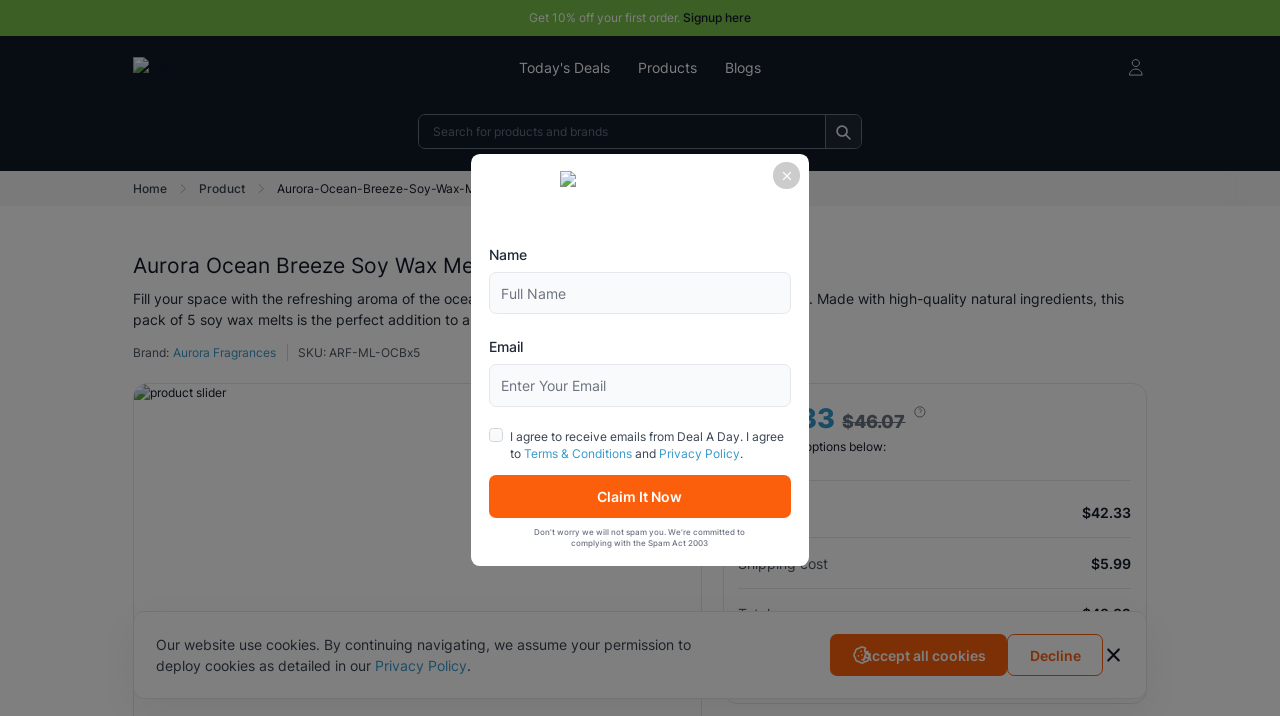

--- FILE ---
content_type: text/html; charset=utf-8
request_url: https://dealaday.co.nz/product/aurora-ocean-breeze-soy-wax-melts-australian-made-72g-5-pack
body_size: 7089
content:
<!DOCTYPE html><html><head><meta charSet="utf-8"/><meta name="viewport" content="width=device-width"/><title>Aurora Ocean Breeze Soy Wax Melts Australian Made 72g 5 Pack - Deal a Day Store</title><meta name="description" content="&lt;p&gt;&lt;strong&gt;PACK OF 5&lt;/strong&gt;&lt;/p&gt;
&lt;p&gt;Test and try our 5 pack wax melts bundle for a great price.&lt;/p&gt;
&lt;p&gt;Reminds you of the summery fresh ocean scent and will instantly transport you to the lovely beaches of Australia.&lt;/p&gt;

&lt;p&gt;&lt;strong&gt;Top Notes:&lt;/strong&gt;&amp;nbsp;Orange, Bergamot&lt;/p&gt;
&lt;p&gt;&lt;strong&gt;Middle Notes:&lt;/strong&gt;&amp;nbsp;Apple, Violet&lt;/p&gt;
&lt;p&gt;&lt;strong&gt;Base Notes:&lt;/strong&gt;&amp;nbsp;Lavender, Rosewood&lt;/p&gt;

&lt;p style=&quot;text-align: center;&quot;&gt;&lt;strong&gt;&lt;img style=&quot;float: left;&quot; src=&quot;https://idropship.com.au/madeinaus_logo.png&quot; alt=&quot;&quot; width=&quot;166&quot; height=&quot;129&quot; /&gt;&lt;/strong&gt;&lt;/p&gt;
&lt;p style=&quot;text-align: left;&quot;&gt;&lt;strong&gt;Each candle is hand poured with love and made just for you in Melbourne.&lt;/strong&gt;&lt;/p&gt;
&lt;p&gt;Aurora Candles and Wax Melts are Made in Australia with natural vegan soy wax, this wax melt burns for a minimum of 4 hours per cube and smells amazing both cold and hot.&lt;/p&gt;

&lt;h2&gt;&amp;nbsp;&lt;/h2&gt;
&lt;h2&gt;CARE AND USAGE&lt;/h2&gt;
&lt;ul&gt;
&lt;li&gt;
&lt;p&gt;Soy wax melts are an easy, flame-free way to scent your home. Each cube has an impressive scent throw that will last for hours.&lt;/p&gt;
&lt;/li&gt;
&lt;li&gt;
&lt;p&gt;Please note that some fragrances are naturally stronger than others. We recommend using a tea light wax burner or an electric wax warmer.&lt;/p&gt;
&lt;/li&gt;
&lt;li&gt;
&lt;p&gt;Burn time is approximately&amp;nbsp;4&amp;nbsp;hours per cube. Each pack contains approximately 72gms of wax. Please replace the cube when scent runs out.&lt;/p&gt;
&lt;/li&gt;
&lt;li&gt;
&lt;p&gt;To use, simply place 1 cube into the well of your wax oil burner and light a 4-hour unscented tea light below. Do not add any other substances to the burner such as water. The wax melt will melt, and the fragrance will release into your room. Do not leave unattended and keep out of reach of pets and children.&lt;/p&gt;
&lt;/li&gt;
&lt;/ul&gt;
&lt;p&gt;&lt;strong&gt;&amp;nbsp;&lt;/strong&gt;&lt;/p&gt;
&lt;h2&gt;&lt;strong&gt;Why buy soy candles and wax melts?&lt;/strong&gt;&lt;/h2&gt;
&lt;ul&gt;
&lt;li&gt;Soy is a renewable natural resource so there&amp;rsquo;s no limit to how much you can make or use.&lt;/li&gt;
&lt;li&gt;Safe to use around children and pets and safe for the environment as soy wax is carbon neutral.&lt;/li&gt;
&lt;li&gt;Soy wax is 100% pure vegan so, therefore, does not contain any animal by-products.&lt;/li&gt;
&lt;/ul&gt;"/><meta property="og:title" content="Aurora Ocean Breeze Soy Wax Melts Australian Made 72g 5 Pack - Deal a Day Store"/><meta property="og:description" content="&lt;p&gt;&lt;strong&gt;PACK OF 5&lt;/strong&gt;&lt;/p&gt;
&lt;p&gt;Test and try our 5 pack wax melts bundle for a great price.&lt;/p&gt;
&lt;p&gt;Reminds you of the summery fresh ocean scent and will instantly transport you to the lovely beaches of Australia.&lt;/p&gt;

&lt;p&gt;&lt;strong&gt;Top Notes:&lt;/strong&gt;&amp;nbsp;Orange, Bergamot&lt;/p&gt;
&lt;p&gt;&lt;strong&gt;Middle Notes:&lt;/strong&gt;&amp;nbsp;Apple, Violet&lt;/p&gt;
&lt;p&gt;&lt;strong&gt;Base Notes:&lt;/strong&gt;&amp;nbsp;Lavender, Rosewood&lt;/p&gt;

&lt;p style=&quot;text-align: center;&quot;&gt;&lt;strong&gt;&lt;img style=&quot;float: left;&quot; src=&quot;https://idropship.com.au/madeinaus_logo.png&quot; alt=&quot;&quot; width=&quot;166&quot; height=&quot;129&quot; /&gt;&lt;/strong&gt;&lt;/p&gt;
&lt;p style=&quot;text-align: left;&quot;&gt;&lt;strong&gt;Each candle is hand poured with love and made just for you in Melbourne.&lt;/strong&gt;&lt;/p&gt;
&lt;p&gt;Aurora Candles and Wax Melts are Made in Australia with natural vegan soy wax, this wax melt burns for a minimum of 4 hours per cube and smells amazing both cold and hot.&lt;/p&gt;

&lt;h2&gt;&amp;nbsp;&lt;/h2&gt;
&lt;h2&gt;CARE AND USAGE&lt;/h2&gt;
&lt;ul&gt;
&lt;li&gt;
&lt;p&gt;Soy wax melts are an easy, flame-free way to scent your home. Each cube has an impressive scent throw that will last for hours.&lt;/p&gt;
&lt;/li&gt;
&lt;li&gt;
&lt;p&gt;Please note that some fragrances are naturally stronger than others. We recommend using a tea light wax burner or an electric wax warmer.&lt;/p&gt;
&lt;/li&gt;
&lt;li&gt;
&lt;p&gt;Burn time is approximately&amp;nbsp;4&amp;nbsp;hours per cube. Each pack contains approximately 72gms of wax. Please replace the cube when scent runs out.&lt;/p&gt;
&lt;/li&gt;
&lt;li&gt;
&lt;p&gt;To use, simply place 1 cube into the well of your wax oil burner and light a 4-hour unscented tea light below. Do not add any other substances to the burner such as water. The wax melt will melt, and the fragrance will release into your room. Do not leave unattended and keep out of reach of pets and children.&lt;/p&gt;
&lt;/li&gt;
&lt;/ul&gt;
&lt;p&gt;&lt;strong&gt;&amp;nbsp;&lt;/strong&gt;&lt;/p&gt;
&lt;h2&gt;&lt;strong&gt;Why buy soy candles and wax melts?&lt;/strong&gt;&lt;/h2&gt;
&lt;ul&gt;
&lt;li&gt;Soy is a renewable natural resource so there&amp;rsquo;s no limit to how much you can make or use.&lt;/li&gt;
&lt;li&gt;Safe to use around children and pets and safe for the environment as soy wax is carbon neutral.&lt;/li&gt;
&lt;li&gt;Soy wax is 100% pure vegan so, therefore, does not contain any animal by-products.&lt;/li&gt;
&lt;/ul&gt;"/><meta property="og:url" content="https://dealaday.co.nz/product/aurora-ocean-breeze-soy-wax-melts-australian-made-72g-5-pack"/><meta property="og:type" content="website"/><link rel="favicon"/><meta name="next-head-count" content="11"/><link rel="preload" href="/_next/static/css/c5202505e25f308a.css" as="style"/><link rel="stylesheet" href="/_next/static/css/c5202505e25f308a.css" data-n-g=""/><noscript data-n-css=""></noscript><script defer="" nomodule="" src="/_next/static/chunks/polyfills-c67a75d1b6f99dc8.js" type="b1f51187f8c695b92826b6c1-text/javascript"></script><script src="/_next/static/chunks/webpack-d761d46b3ba078dd.js" defer="" type="b1f51187f8c695b92826b6c1-text/javascript"></script><script src="/_next/static/chunks/framework-79bce4a3a540b080.js" defer="" type="b1f51187f8c695b92826b6c1-text/javascript"></script><script src="/_next/static/chunks/main-4352cb4d1a7f2d43.js" defer="" type="b1f51187f8c695b92826b6c1-text/javascript"></script><script src="/_next/static/chunks/pages/_app-41aaeb463a8f941a.js" defer="" type="b1f51187f8c695b92826b6c1-text/javascript"></script><script src="/_next/static/chunks/9669-717a9715523e4f77.js" defer="" type="b1f51187f8c695b92826b6c1-text/javascript"></script><script src="/_next/static/chunks/1098-e98ee2daea68222d.js" defer="" type="b1f51187f8c695b92826b6c1-text/javascript"></script><script src="/_next/static/chunks/6069-e98056ddad89b9f6.js" defer="" type="b1f51187f8c695b92826b6c1-text/javascript"></script><script src="/_next/static/chunks/8842-b826dd354b24ff69.js" defer="" type="b1f51187f8c695b92826b6c1-text/javascript"></script><script src="/_next/static/chunks/pages/product/%5Bslug%5D-ee9dd481867b320a.js" defer="" type="b1f51187f8c695b92826b6c1-text/javascript"></script><script src="/_next/static/4HTWg_5PsAlgn0G4yBxGr/_buildManifest.js" defer="" type="b1f51187f8c695b92826b6c1-text/javascript"></script><script src="/_next/static/4HTWg_5PsAlgn0G4yBxGr/_ssgManifest.js" defer="" type="b1f51187f8c695b92826b6c1-text/javascript"></script></head><body><div id="__next" data-reactroot=""><img width="99999" alt="" height="99999" style="pointer-events:none;position:absolute;top:0;left:0;width:99vw;height:99vh;max-width:99vw;max-height:99vh" src="[data-uri]"/></div><script id="__NEXT_DATA__" type="application/json">{"props":{"pageProps":{"result":{"product":{"id":"3fda0767-97cc-4925-b2b7-df545a3d548a","slug":"aurora-ocean-breeze-soy-wax-melts-australian-made-72g-5-pack","title":"Aurora Ocean Breeze Soy Wax Melts Australian Made 72g 5 Pack","placeholder":null,"excerpt":"Fill your space with the refreshing aroma of the ocean breeze with Aurora Ocean Breeze Soy Wax Melts. Made with high-quality natural ingredients, this pack of 5 soy wax melts is the perfect addition to any home.\u0026nbsp;","regular_price":46.07,"sale_price":42.33,"deal":[],"discount":{"percentage":8,"amount":3.740000000000002},"shipping_days":7,"shipping_cost":5.99,"icons":[],"cover":"https://dealaday-images.eu-central-1.linodeobjects.com/11f2a99d4f6b5ed4a98762980b918562/melt-5-pack-ocb-2.jpg","is_configured":false,"is_one_option":false,"in_wishlist":false,"wishlist_id":"","featured":false,"in_stock":false,"remaining_stock":0,"seo_title":"Aurora Ocean Breeze Soy Wax Melts Australian Made 72g 5 Pack | Deal A Day","seo_keywords":null,"seo_description":"Handcrafted in Australia, each 72g melt provides hours of delightful scent, making them perfect for any occasion. Shop now and experience the invigorating fragrance of the ocean from the comfort of your home.","product_info_id":"0799a5c3-0d1c-4868-b871-60834087a3ef","children":[],"description":"\u003cp\u003e\u003cstrong\u003ePACK OF 5\u003c/strong\u003e\u003c/p\u003e\r\n\u003cp\u003eTest and try our 5 pack wax melts bundle for a great price.\u003c/p\u003e\r\n\u003cp\u003eReminds you of the summery fresh ocean scent and will instantly transport you to the lovely beaches of Australia.\u003c/p\u003e\r\n\r\n\u003cp\u003e\u003cstrong\u003eTop Notes:\u003c/strong\u003e\u0026nbsp;Orange, Bergamot\u003c/p\u003e\r\n\u003cp\u003e\u003cstrong\u003eMiddle Notes:\u003c/strong\u003e\u0026nbsp;Apple, Violet\u003c/p\u003e\r\n\u003cp\u003e\u003cstrong\u003eBase Notes:\u003c/strong\u003e\u0026nbsp;Lavender, Rosewood\u003c/p\u003e\r\n\r\n\u003cp style=\"text-align: center;\"\u003e\u003cstrong\u003e\u003cimg style=\"float: left;\" src=\"https://idropship.com.au/madeinaus_logo.png\" alt=\"\" width=\"166\" height=\"129\" /\u003e\u003c/strong\u003e\u003c/p\u003e\r\n\u003cp style=\"text-align: left;\"\u003e\u003cstrong\u003eEach candle is hand poured with love and made just for you in Melbourne.\u003c/strong\u003e\u003c/p\u003e\r\n\u003cp\u003eAurora Candles and Wax Melts are Made in Australia with natural vegan soy wax, this wax melt burns for a minimum of 4 hours per cube and smells amazing both cold and hot.\u003c/p\u003e\r\n\r\n\u003ch2\u003e\u0026nbsp;\u003c/h2\u003e\r\n\u003ch2\u003eCARE AND USAGE\u003c/h2\u003e\r\n\u003cul\u003e\r\n\u003cli\u003e\r\n\u003cp\u003eSoy wax melts are an easy, flame-free way to scent your home. Each cube has an impressive scent throw that will last for hours.\u003c/p\u003e\r\n\u003c/li\u003e\r\n\u003cli\u003e\r\n\u003cp\u003ePlease note that some fragrances are naturally stronger than others. We recommend using a tea light wax burner or an electric wax warmer.\u003c/p\u003e\r\n\u003c/li\u003e\r\n\u003cli\u003e\r\n\u003cp\u003eBurn time is approximately\u0026nbsp;4\u0026nbsp;hours per cube. Each pack contains approximately 72gms of wax. Please replace the cube when scent runs out.\u003c/p\u003e\r\n\u003c/li\u003e\r\n\u003cli\u003e\r\n\u003cp\u003eTo use, simply place 1 cube into the well of your wax oil burner and light a 4-hour unscented tea light below. Do not add any other substances to the burner such as water. The wax melt will melt, and the fragrance will release into your room. Do not leave unattended and keep out of reach of pets and children.\u003c/p\u003e\r\n\u003c/li\u003e\r\n\u003c/ul\u003e\r\n\u003cp\u003e\u003cstrong\u003e\u0026nbsp;\u003c/strong\u003e\u003c/p\u003e\r\n\u003ch2\u003e\u003cstrong\u003eWhy buy soy candles and wax melts?\u003c/strong\u003e\u003c/h2\u003e\r\n\u003cul\u003e\r\n\u003cli\u003eSoy is a renewable natural resource so there\u0026rsquo;s no limit to how much you can make or use.\u003c/li\u003e\r\n\u003cli\u003eSafe to use around children and pets and safe for the environment as soy wax is carbon neutral.\u003c/li\u003e\r\n\u003cli\u003eSoy wax is 100% pure vegan so, therefore, does not contain any animal by-products.\u003c/li\u003e\r\n\u003c/ul\u003e","sku":"ARF-ML-OCBx5","categories":[{"id":"fd886994-72fa-4e83-8fd8-2378017a9023","name":"Home Decor","parent":{"id":"050f9111-de46-4086-833c-2ae8c288ce15","name":"Home \u0026 Living","parent":[]}}],"delivery_information":"7 Days","warranty_information":"","faq":[],"additional_info":[],"video_url":null,"brand":{"id":"8b23428a-f265-4425-98b4-403b2a79fcdc","name":"Aurora Fragrances","badge":""},"configurations":[],"gallery":{"data":[{"id":12,"name":78,"url":"https://dealaday-images.eu-central-1.linodeobjects.com/11f2a99d4f6b5ed4a98762980b918562/melt-5-pack-ocb-2.jpg"},{"id":63030,"name":"ml-main-ocb","url":"https://dealaday-images.eu-central-1.linodeobjects.com/bce60e2e21db809b747eb00bbcbd1361/ml-main-ocb.jpg"},{"id":63031,"name":"ml-3-all_1","url":"https://dealaday-images.eu-central-1.linodeobjects.com/5ccd2108f3dda96857ab49345146e0ca/ml-3-all_1.jpg"}]}},"recently_viewed":[{"id":"d83b8981-6486-45f5-a3b7-b0fb24a62823","slug":"google-chromecast-4-with-google-tv-hd","title":"Google Chromecast 4 with Google TV HD","placeholder":null,"excerpt":"","regular_price":69,"sale_price":69,"deal":[],"discount":{"percentage":false,"amount":false},"shipping_days":0,"shipping_cost":0,"icons":[],"cover":"https://dealaday-images.eu-central-1.linodeobjects.com/f8bf09f5fceaea80e1f864a1b48938bf/GoogleChromecast4-Snowwithremote-1.jpg","is_configured":false,"is_one_option":false,"in_wishlist":false,"wishlist_id":"","featured":false,"in_stock":false,"remaining_stock":0,"seo_title":"Google Chromecast 4 with Google TV HD | Deal A Day","seo_keywords":null,"seo_description":"Enjoy watching multimedia content in stunning resolution, thanks to the Google Chromecast with Google TV HD. With this streaming device, you’ll receive personalised recommendations based on your viewing history from all your subscriptions."},{"id":"1347c77e-4fe0-4b3c-8405-0be78b9f0e42","slug":"spector-800ml-mini-dehumidifier-moisture-absorber-home-office-air-purify-dryer","title":"Spector Mini Dehumidifier 800ML Air Dryer for Home and Office","placeholder":null,"excerpt":"Fight fire with fire. Or really \u003cstrong\u003efight moisture with a dehumidifier\u003c/strong\u003e. Pull water out of the air to combat the problems that moisture can cause in your home. Help prevent mould on your clothes furniture and linen.","regular_price":72,"sale_price":72,"deal":[],"discount":{"percentage":false,"amount":false},"shipping_days":0,"shipping_cost":0,"icons":[],"cover":"https://dealaday-images.eu-central-1.linodeobjects.com/9578aa9ce37ad68f4b9f61c02a933ba4/lifestyle_qlfurdid3neqf4mq.jpg","is_configured":false,"is_one_option":false,"in_wishlist":false,"wishlist_id":"","featured":false,"in_stock":true,"remaining_stock":100,"seo_title":"Spector Mini Dehumidifier 800ML Air Dryer for Home and Office | Deal A Day","seo_keywords":null,"seo_description":"Say goodbye to damp and musty air with the Spector 600ML Mini Dehumidifier. This powerful air dryer is perfect for keeping your home, office, or any other small space dry and comfortable. With its advanced technology, it effectively absorbs moisture from"},{"id":"5ea18e65-d8f1-432c-8d3a-51a38923420b","slug":"manan-air-diesel-heater-5kw-12v-tank","title":"Manan Air Diesel Heater Tank","placeholder":null,"excerpt":"\u003cp\u003eStay toasty with your new diesel heater. \u003cstrong\u003eKeep your truck caravan car tent or boat warm\u003c/strong\u003e. All you need is a 12v power supply and some diesel. Just make sure you exhaust it properly.\u003c/p\u003e","regular_price":350,"sale_price":350,"deal":[],"discount":{"percentage":false,"amount":false},"shipping_days":0,"shipping_cost":0,"icons":[],"cover":"https://dealaday-images.eu-central-1.linodeobjects.com/c2d10ce70bc6c8f53681ba384ccb840a/lifestyle1_mk51tjr4zciuj94c.jpg","is_configured":false,"is_one_option":false,"in_wishlist":false,"wishlist_id":"","featured":false,"in_stock":true,"remaining_stock":100,"seo_title":"Manan Air Diesel Heater Tank | Deal A Day","seo_keywords":null,"seo_description":"Don't let the cold weather ruin your outdoor adventures. With Manan Air Diesel Heater 5KW 12V Tank Vent Duct Thermostat Caravan Motorhome, you can keep yourself and your loved ones warm and comfortable on the road. This heater is designed to provide relia"},{"id":"2eb3dac4-a5a8-4988-978b-70e1a17009cf","slug":"apple-watch-series-3-gps-stainless-steel-42mm-space-grey-refurb","title":"Apple Watch Series 3  Grey Refurb","placeholder":null,"excerpt":"Apple Watch Series 3, adding built-in cellular to the world\u0026rsquo;s number one watch. Whether users are out for a run, at the pool or just trying to be more active throughout their day,","regular_price":299,"sale_price":289,"deal":{"percentage":10},"discount":{"percentage":3,"amount":10},"shipping_days":0,"shipping_cost":0,"icons":[],"cover":"https://dealaday-images.eu-central-1.linodeobjects.com/fc61d0a773fcc42b8fe6a8a6297fbce4/U-APSW003.jpeg","is_configured":false,"is_one_option":false,"in_wishlist":false,"wishlist_id":"","featured":false,"in_stock":false,"remaining_stock":0,"seo_title":"Apple Watch Series 3  Grey Refurb | Deal A Day","seo_keywords":null,"seo_description":"Apple Watch Series 3, adding built-in cellular to the world\u0026rsquo;s number one watch. Whether users are out for a run, at the pool or just trying to be more active throughout their day, Apple Watch Se ..."},{"id":"e3006b34-eceb-466b-b56b-854b39ab50c1","slug":"urban-spec-waterproof-1080p-hunting-trail-camera","title":"Urban Spec Waterproof 1080P Hunting Trail Camera","placeholder":null,"excerpt":"","regular_price":199,"sale_price":98,"deal":[],"discount":{"percentage":51,"amount":101},"shipping_days":0,"shipping_cost":0,"icons":[],"cover":"https://dealaday-images.eu-central-1.linodeobjects.com/a012869311d64a44b5a0d567cd20de04/Hunting-Camera-3.jpg","is_configured":false,"is_one_option":false,"in_wishlist":false,"wishlist_id":"","featured":false,"in_stock":true,"remaining_stock":3,"seo_title":"Urban Spec Waterproof 1080P Hunting Trail Camera | Deal A Day","seo_keywords":null,"seo_description":"Capture the great outdoors like you’ve never seen it before! Looking for that elusive trophy animal out in the bush? The Urban Spec Waterproof Hunting Trail Camera is a 24MP 1080P camera designed for capturing stunning detail and clarity in the wild."}],"related_products":[{"id":"429c1131-305d-41bb-b47c-09fe67e86b34","slug":"aurora-tropical-tahiti-room-spray-and-car-spray","title":"Aurora Tropical Tahiti Room Spray Australian Made 250ml","placeholder":null,"excerpt":"This 3 pack of 250ml sprays is handcrafted in Australia using natural ingredients, ensuring that you get a high-quality fragrance experience. With the exotic scent of Tahitian vanilla, juicy mangoes, and sweet coconuts, this room and car spray is perfect for anyone who wants to transport themselves to an island paradise. Buy now and enjoy the delightful aroma of the tropics in your home and car.","regular_price":63,"sale_price":63,"deal":[],"discount":{"percentage":false,"amount":false},"shipping_days":0,"shipping_cost":0,"icons":[],"cover":"https://dealaday-images.eu-central-1.linodeobjects.com/2ac350bd5fbdda63bd410978526a2388/sp-tah-250-2.jpg","is_configured":false,"is_one_option":false,"in_wishlist":false,"wishlist_id":"","featured":false,"in_stock":false,"remaining_stock":0,"seo_title":"Aurora Tropical Tahiti Room Spray Australian Made 250ml | Deal A Day","seo_keywords":null,"seo_description":"Infuse your home and car with the refreshing and tropical scent of Aurora Tropical Tahiti Room and Car Spray. This 3 pack of 250ml sprays is handcrafted in Australia using natural ingredients, ensuring that you get a high-quality fragrance experience. Wit"},{"id":"b1debdf7-d12b-4e77-986d-9a2b91cf476f","slug":"gardenia-room-spray-and-car-spray-australian-made","title":"Gardenia Room Spray and Car Spray by Aurora, Australian Made","placeholder":null,"excerpt":"Looking for an exceptional value on premium-quality room and car sprays? Look no further than Aurora Gardenia Room Spray and Car Spray Australian Made 250ml 3 Pack. This value pack includes three 250ml bottles of our signature gardenia-scented room and car sprays, so you can enjoy the ultimate aromatherapy experience in every part of your life. Whether you're relaxing at home or on the go, Aurora Gardenia Room Spray and Car Spray will keep you surrounded by the sweet scent of gardenias.","regular_price":63,"sale_price":63,"deal":[],"discount":{"percentage":false,"amount":false},"shipping_days":0,"shipping_cost":0,"icons":[],"cover":"https://dealaday-images.eu-central-1.linodeobjects.com/ad8db644064a63ee9ab70ba55e719135/sp-gar-250x3.jpg","is_configured":false,"is_one_option":false,"in_wishlist":false,"wishlist_id":"","featured":false,"in_stock":false,"remaining_stock":0,"seo_title":"Gardenia Room Spray and Car Spray by Aurora, Australian Made | Deal A Day","seo_keywords":null,"seo_description":"Transform your home and car with Aurora Gardenia Room Spray and Car Spray, made from premium Australian ingredients. Enjoy the ultimate aromatherapy experience with our gardenia-scented room and car sprays. Buy now and save 20% on our 3-pack value bundle."},{"id":"c96a41c8-3319-426c-8e0c-d7bb1e7f009f","slug":"aurora-tropical-tahiti-scented-soy-candle","title":"Aurora Tropical Tahiti Scented Soy Candle","placeholder":null,"excerpt":"Aurora Tropical Tahiti Scented Soy Candle is the perfect choice for anyone looking to escape to a tropical paradise. With its blend of exotic fragrances and essential oils, this scented candle will transport you to the white sandy beaches and crystal-clear waters of Tahiti. Made from premium-quality Australian soy wax, this candle is a luxurious addition to any home decor.","regular_price":86.77,"sale_price":79.73,"deal":[],"discount":{"percentage":8,"amount":7.039999999999992},"shipping_days":7,"shipping_cost":5.99,"icons":[],"cover":"https://dealaday-images.eu-central-1.linodeobjects.com/05984c54c92646a5a260665af73eff78/cn-tah-l-3_1.jpg","is_configured":false,"is_one_option":false,"in_wishlist":false,"wishlist_id":"","featured":false,"in_stock":false,"remaining_stock":0,"seo_title":"Aurora Tropical Tahiti Scented Soy Candle | Deal A Day","seo_keywords":null,"seo_description":"Aurora Tropical Tahiti Scented Soy Candle is not only a beautiful addition to your home decor, but it is also eco-friendly. Made from sustainable soy wax and natural fragrances, this candle burns cleanly and releases less soot than traditional paraffin wa"},{"id":"31ab2440-98ed-4548-b951-3323e31bb7f4","slug":"aurora-sensuously-seductive-room-spray-and-car-spray","title":"Aurora Sensuously Seductive Room Spray and Car Spray","placeholder":null,"excerpt":"Indulge in the captivating scent of Aurora Sensuously Seductive Room Spray and Car Spray Australian Made 250ml 3 Pack. This luxurious fragrance combines notes of musk, vanilla, and jasmine to create a sultry and alluring aroma that lingers in any space. Perfect for creating a romantic atmosphere in your home or car, this convenient spray pack is easy to use and long-lasting.","regular_price":59.02,"sale_price":54.23,"deal":[],"discount":{"percentage":8,"amount":4.790000000000006},"shipping_days":7,"shipping_cost":5.99,"icons":[],"cover":"https://dealaday-images.eu-central-1.linodeobjects.com/6e8b035856e1dcea76e14e8dcf844305/sp-sed-200x3.jpg","is_configured":false,"is_one_option":false,"in_wishlist":false,"wishlist_id":"","featured":false,"in_stock":false,"remaining_stock":0,"seo_title":"Aurora Sensuously Seductive Room Spray and Car Spray | Deal A Day","seo_keywords":null,"seo_description":"Elevate your senses with the captivating aroma of Aurora Sensuously Seductive Room Spray and Car Spray Australian Made 250ml 3 Pack. This luxurious fragrance is a combination of musk, vanilla, and jasmine notes, creating a sultry and alluring atmosphere i"},{"id":"9fd38b1e-500f-44a0-9904-8d56b514773a","slug":"aurora-ocean-breeze-room-spray-and-car-spray","title":"Aurora Ocean Breeze Room Spray and Car Spray","placeholder":null,"excerpt":"Bring the refreshing scent of the ocean indoors with Aurora Ocean Breeze Room Spray and Car Spray Australian Made 250ml 3 Pack. This invigorating fragrance combines the freshness of oceanic notes with a hint of citrus to create a revitalizing and energizing atmosphere. Perfect for use in your home or car, this convenient spray pack is easy to use and long-lasting. Made with the finest ingredients, this high-quality product is crafted in Australia to bring a touch of the ocean to your everyday routine.","regular_price":59.02,"sale_price":54.23,"deal":{"percentage":5},"discount":{"percentage":8,"amount":4.790000000000006},"shipping_days":7,"shipping_cost":5.99,"icons":[],"cover":"https://dealaday-images.eu-central-1.linodeobjects.com/571c2a702724650148dcf7370757cda2/sp-ocb-200x3.jpg","is_configured":false,"is_one_option":false,"in_wishlist":false,"wishlist_id":"","featured":false,"in_stock":false,"remaining_stock":0,"seo_title":"Aurora Ocean Breeze Room Spray and Car Spray | Deal A Day","seo_keywords":null,"seo_description":"Revitalize your space with the refreshing aroma of Aurora Ocean Breeze Room Spray and Car Spray Australian Made 250ml 3 Pack. This invigorating fragrance combines the freshness of oceanic notes with a hint of citrus, creating a revitalizing and energizing"},{"id":"21d20053-b000-4cd4-b393-0b91a53b423e","slug":"aurora-assorted-soy-wax-melts","title":"Aurora Assorted Soy Wax Melts Australian Made","placeholder":null,"excerpt":"Experience a variety of captivating scents with Aurora Assorted Soy Wax Melts Australian Made 72g 5 Pack. This pack includes five different fragrances crafted with high-quality soy wax, ensuring a long-lasting and delightful aroma. Perfect for use in any room, these wax melts provide a warm and inviting ambiance that will make you feel right at home. Made with the finest ingredients, this pack of wax melts is crafted in Australia to provide a touch of luxury to your everyday routine.","regular_price":46.07,"sale_price":42.33,"deal":[],"discount":{"percentage":8,"amount":3.740000000000002},"shipping_days":7,"shipping_cost":5.99,"icons":[],"cover":"https://dealaday-images.eu-central-1.linodeobjects.com/7f66efb9b4ba86595ce552431671ab40/ml-3-all_6.jpg","is_configured":false,"is_one_option":false,"in_wishlist":false,"wishlist_id":"","featured":false,"in_stock":false,"remaining_stock":0,"seo_title":"Aurora Assorted Soy Wax Melts Australian Made | Deal A Day","seo_keywords":null,"seo_description":"Discover a variety of captivating scents with Aurora Assorted Soy Wax Melts Australian Made 72g 5 Pack. Crafted with high-quality soy wax, these melts provide a long-lasting and delightful aroma that is perfect for any room in your home. Made with the fin"}]},"slug":"aurora-ocean-breeze-soy-wax-melts-australian-made-72g-5-pack"},"__N_SSG":true},"page":"/product/[slug]","query":{"slug":"aurora-ocean-breeze-soy-wax-melts-australian-made-72g-5-pack"},"buildId":"4HTWg_5PsAlgn0G4yBxGr","isFallback":false,"gsp":true,"scriptLoader":[]}</script><script src="/cdn-cgi/scripts/7d0fa10a/cloudflare-static/rocket-loader.min.js" data-cf-settings="b1f51187f8c695b92826b6c1-|49" defer></script><script defer src="https://static.cloudflareinsights.com/beacon.min.js/vcd15cbe7772f49c399c6a5babf22c1241717689176015" integrity="sha512-ZpsOmlRQV6y907TI0dKBHq9Md29nnaEIPlkf84rnaERnq6zvWvPUqr2ft8M1aS28oN72PdrCzSjY4U6VaAw1EQ==" data-cf-beacon='{"version":"2024.11.0","token":"1df4ce09ae1a41a6812aeac8fa97c520","r":1,"server_timing":{"name":{"cfCacheStatus":true,"cfEdge":true,"cfExtPri":true,"cfL4":true,"cfOrigin":true,"cfSpeedBrain":true},"location_startswith":null}}' crossorigin="anonymous"></script>
</body></html>

--- FILE ---
content_type: text/css; charset=utf-8
request_url: https://dealaday.co.nz/_next/static/css/c5202505e25f308a.css
body_size: 25173
content:
@charset "UTF-8";.slick-slider{box-sizing:border-box;-webkit-user-select:none;-moz-user-select:none;user-select:none;-webkit-touch-callout:none;-khtml-user-select:none;touch-action:pan-y;-webkit-tap-highlight-color:transparent}.slick-list,.slick-slider{position:relative;display:block}.slick-list{overflow:hidden;margin:0;padding:0}.slick-list:focus{outline:none}.slick-list.dragging{cursor:pointer;cursor:hand}.slick-slider .slick-list,.slick-slider .slick-track{transform:translateZ(0)}.slick-track{position:relative;top:0;left:0;display:block;margin-left:auto;margin-right:auto}.slick-track:after,.slick-track:before{display:table;content:""}.slick-track:after{clear:both}.slick-loading .slick-track{visibility:hidden}.slick-slide{display:none;float:left;height:100%;min-height:1px}[dir=rtl] .slick-slide{float:right}.slick-slide img{display:block}.slick-slide.slick-loading img{display:none}.slick-slide.dragging img{pointer-events:none}.slick-initialized .slick-slide{display:block}.slick-loading .slick-slide{visibility:hidden}.slick-vertical .slick-slide{display:block;height:auto;border:1px solid transparent}.slick-arrow.slick-hidden{display:none}.slick-loading .slick-list{background:#fff url(/_next/static/media/ajax-loader.0b80f665.gif) 50% no-repeat}@font-face{font-family:slick;font-weight:400;font-style:normal;src:url(/_next/static/media/slick.25572f22.eot);src:url(/_next/static/media/slick.25572f22.eot?#iefix) format("embedded-opentype"),url(/_next/static/media/slick.653a4cbb.woff) format("woff"),url(/_next/static/media/slick.6aa1ee46.ttf) format("truetype"),url(/_next/static/media/slick.f895cfdf.svg#slick) format("svg")}.slick-next,.slick-prev{font-size:0;line-height:0;position:absolute;top:50%;display:block;width:20px;height:20px;padding:0;transform:translateY(-50%);cursor:pointer;border:none}.slick-next,.slick-next:focus,.slick-next:hover,.slick-prev,.slick-prev:focus,.slick-prev:hover{color:transparent;outline:none;background:transparent}.slick-next:focus:before,.slick-next:hover:before,.slick-prev:focus:before,.slick-prev:hover:before{opacity:1}.slick-next.slick-disabled:before,.slick-prev.slick-disabled:before{opacity:.25}.slick-next:before,.slick-prev:before{font-family:slick;font-size:20px;line-height:1;opacity:.75;color:#fff;-webkit-font-smoothing:antialiased;-moz-osx-font-smoothing:grayscale}.slick-prev{left:-25px}[dir=rtl] .slick-prev{right:-25px;left:auto}.slick-prev:before{content:"←"}[dir=rtl] .slick-prev:before{content:"→"}.slick-next{right:-25px}[dir=rtl] .slick-next{right:auto;left:-25px}.slick-next:before{content:"→"}[dir=rtl] .slick-next:before{content:"←"}.slick-dotted.slick-slider{margin-bottom:30px}.slick-dots{position:absolute;bottom:-25px;display:block;width:100%;padding:0;margin:0;list-style:none;text-align:center}.slick-dots li{position:relative;display:inline-block;margin:0 5px;padding:0}.slick-dots li,.slick-dots li button{width:20px;height:20px;cursor:pointer}.slick-dots li button{font-size:0;line-height:0;display:block;padding:5px;color:transparent;border:0;outline:none;background:transparent}.slick-dots li button:focus,.slick-dots li button:hover{outline:none}.slick-dots li button:focus:before,.slick-dots li button:hover:before{opacity:1}.slick-dots li button:before{font-family:slick;font-size:6px;line-height:20px;position:absolute;top:0;left:0;width:20px;height:20px;content:"•";text-align:center;opacity:.25;color:#000;-webkit-font-smoothing:antialiased;-moz-osx-font-smoothing:grayscale}.slick-dots li.slick-active button:before{opacity:.75;color:#000}@import url("https://fonts.googleapis.com/css2?family=Inter:wght@200;300;400;500;600;700;800&display=swap");

/* ! tailwindcss v3.2.4 | MIT License | https://tailwindcss.com */*,:after,:before{box-sizing:border-box;border:0 solid #e5e7eb}:after,:before{--tw-content:""}html{line-height:1.5;-webkit-text-size-adjust:100%;-moz-tab-size:4;-o-tab-size:4;tab-size:4;font-family:ui-sans-serif,system-ui,-apple-system,BlinkMacSystemFont,Segoe UI,Roboto,Helvetica Neue,Arial,Noto Sans,sans-serif,Apple Color Emoji,Segoe UI Emoji,Segoe UI Symbol,Noto Color Emoji;font-feature-settings:normal}body{margin:0;line-height:inherit}hr{height:0;color:inherit;border-top-width:1px}abbr:where([title]){-webkit-text-decoration:underline dotted;text-decoration:underline dotted}h1,h2,h3,h4,h5,h6{font-size:inherit;font-weight:inherit}a{color:inherit;text-decoration:inherit}b,strong{font-weight:bolder}code,kbd,pre,samp{font-family:ui-monospace,SFMono-Regular,Menlo,Monaco,Consolas,Liberation Mono,Courier New,monospace;font-size:1em}small{font-size:80%}sub,sup{font-size:75%;line-height:0;position:relative;vertical-align:baseline}sub{bottom:-.25em}sup{top:-.5em}table{text-indent:0;border-color:inherit;border-collapse:collapse}button,input,optgroup,select,textarea{font-family:inherit;font-size:100%;font-weight:inherit;line-height:inherit;color:inherit;margin:0;padding:0}button,select{text-transform:none}[type=button],[type=reset],[type=submit],button{-webkit-appearance:button;background-color:transparent;background-image:none}:-moz-focusring{outline:auto}:-moz-ui-invalid{box-shadow:none}progress{vertical-align:baseline}::-webkit-inner-spin-button,::-webkit-outer-spin-button{height:auto}[type=search]{-webkit-appearance:textfield;outline-offset:-2px}::-webkit-search-decoration{-webkit-appearance:none}::-webkit-file-upload-button{-webkit-appearance:button;font:inherit}summary{display:list-item}blockquote,dd,dl,figure,h1,h2,h3,h4,h5,h6,hr,p,pre{margin:0}fieldset{margin:0}fieldset,legend{padding:0}menu,ol,ul{list-style:none;margin:0;padding:0}textarea{resize:vertical}input::-moz-placeholder,textarea::-moz-placeholder{color:#9ca3af}input::placeholder,textarea::placeholder{color:#9ca3af}[role=button],button{cursor:pointer}:disabled{cursor:default}audio,canvas,embed,iframe,img,object,svg,video{display:block;vertical-align:middle}img,video{max-width:100%;height:auto}[hidden]{display:none}[multiple],[type=date],[type=datetime-local],[type=email],[type=month],[type=number],[type=password],[type=search],[type=tel],[type=text],[type=time],[type=url],[type=week],select,textarea{-webkit-appearance:none;-moz-appearance:none;appearance:none;background-color:#fff;border-color:#6b7280;border-width:1px;border-radius:0;padding:.5rem .75rem;font-size:1rem;line-height:1.5rem;--tw-shadow:0 0 #0000}[multiple]:focus,[type=date]:focus,[type=datetime-local]:focus,[type=email]:focus,[type=month]:focus,[type=number]:focus,[type=password]:focus,[type=search]:focus,[type=tel]:focus,[type=text]:focus,[type=time]:focus,[type=url]:focus,[type=week]:focus,select:focus,textarea:focus{outline:2px solid transparent;outline-offset:2px;--tw-ring-inset:var(--tw-empty,/*!*/ /*!*/);--tw-ring-offset-width:0px;--tw-ring-offset-color:#fff;--tw-ring-color:#2563eb;--tw-ring-offset-shadow:var(--tw-ring-inset) 0 0 0 var(--tw-ring-offset-width) var(--tw-ring-offset-color);--tw-ring-shadow:var(--tw-ring-inset) 0 0 0 calc(1px + var(--tw-ring-offset-width)) var(--tw-ring-color);box-shadow:var(--tw-ring-offset-shadow),var(--tw-ring-shadow),var(--tw-shadow);border-color:#2563eb}input::-moz-placeholder,textarea::-moz-placeholder{color:#6b7280;opacity:1}input::placeholder,textarea::placeholder{color:#6b7280;opacity:1}::-webkit-datetime-edit-fields-wrapper{padding:0}::-webkit-date-and-time-value{min-height:1.5em}::-webkit-datetime-edit,::-webkit-datetime-edit-day-field,::-webkit-datetime-edit-hour-field,::-webkit-datetime-edit-meridiem-field,::-webkit-datetime-edit-millisecond-field,::-webkit-datetime-edit-minute-field,::-webkit-datetime-edit-month-field,::-webkit-datetime-edit-second-field,::-webkit-datetime-edit-year-field{padding-top:0;padding-bottom:0}select{background-image:url("data:image/svg+xml,%3csvg xmlns='http://www.w3.org/2000/svg' fill='none' viewBox='0 0 20 20'%3e%3cpath stroke='%236B7280' stroke-linecap='round' stroke-linejoin='round' stroke-width='1.5' d='M6 8l4 4 4-4'/%3e%3c/svg%3e");background-position:right .5rem center;background-repeat:no-repeat;background-size:1.5em 1.5em;padding-right:2.5rem;-webkit-print-color-adjust:exact;print-color-adjust:exact}[multiple]{background-image:none;background-position:0 0;background-repeat:unset;background-size:initial;padding-right:.75rem;-webkit-print-color-adjust:unset;print-color-adjust:unset}[type=checkbox],[type=radio]{-webkit-appearance:none;-moz-appearance:none;appearance:none;padding:0;-webkit-print-color-adjust:exact;print-color-adjust:exact;display:inline-block;vertical-align:middle;background-origin:border-box;-webkit-user-select:none;-moz-user-select:none;user-select:none;flex-shrink:0;height:1rem;width:1rem;color:#2563eb;background-color:#fff;border-color:#6b7280;border-width:1px;--tw-shadow:0 0 #0000}[type=checkbox]{border-radius:0}[type=radio]{border-radius:100%}[type=checkbox]:focus,[type=radio]:focus{outline:2px solid transparent;outline-offset:2px;--tw-ring-inset:var(--tw-empty,/*!*/ /*!*/);--tw-ring-offset-width:2px;--tw-ring-offset-color:#fff;--tw-ring-color:#2563eb;--tw-ring-offset-shadow:var(--tw-ring-inset) 0 0 0 var(--tw-ring-offset-width) var(--tw-ring-offset-color);--tw-ring-shadow:var(--tw-ring-inset) 0 0 0 calc(2px + var(--tw-ring-offset-width)) var(--tw-ring-color);box-shadow:var(--tw-ring-offset-shadow),var(--tw-ring-shadow),var(--tw-shadow)}[type=checkbox]:checked,[type=radio]:checked{border-color:transparent;background-color:currentColor;background-size:100% 100%;background-position:50%;background-repeat:no-repeat}[type=checkbox]:checked{background-image:url("data:image/svg+xml,%3csvg viewBox='0 0 16 16' fill='white' xmlns='http://www.w3.org/2000/svg'%3e%3cpath d='M12.207 4.793a1 1 0 010 1.414l-5 5a1 1 0 01-1.414 0l-2-2a1 1 0 011.414-1.414L6.5 9.086l4.293-4.293a1 1 0 011.414 0z'/%3e%3c/svg%3e")}[type=radio]:checked{background-image:url("data:image/svg+xml,%3csvg viewBox='0 0 16 16' fill='white' xmlns='http://www.w3.org/2000/svg'%3e%3ccircle cx='8' cy='8' r='3'/%3e%3c/svg%3e")}[type=checkbox]:checked:focus,[type=checkbox]:checked:hover,[type=radio]:checked:focus,[type=radio]:checked:hover{border-color:transparent;background-color:currentColor}[type=checkbox]:indeterminate{background-image:url("data:image/svg+xml,%3csvg xmlns='http://www.w3.org/2000/svg' fill='none' viewBox='0 0 16 16'%3e%3cpath stroke='white' stroke-linecap='round' stroke-linejoin='round' stroke-width='2' d='M4 8h8'/%3e%3c/svg%3e");border-color:transparent;background-color:currentColor;background-size:100% 100%;background-position:50%;background-repeat:no-repeat}[type=checkbox]:indeterminate:focus,[type=checkbox]:indeterminate:hover{border-color:transparent;background-color:currentColor}[type=file]{background:unset;border-color:inherit;border-width:0;border-radius:0;padding:0;font-size:unset;line-height:inherit}[type=file]:focus{outline:1px solid ButtonText;outline:1px auto -webkit-focus-ring-color}*,:after,:before{--tw-border-spacing-x:0;--tw-border-spacing-y:0;--tw-translate-x:0;--tw-translate-y:0;--tw-rotate:0;--tw-skew-x:0;--tw-skew-y:0;--tw-scale-x:1;--tw-scale-y:1;--tw-pan-x: ;--tw-pan-y: ;--tw-pinch-zoom: ;--tw-scroll-snap-strictness:proximity;--tw-ordinal: ;--tw-slashed-zero: ;--tw-numeric-figure: ;--tw-numeric-spacing: ;--tw-numeric-fraction: ;--tw-ring-inset: ;--tw-ring-offset-width:0px;--tw-ring-offset-color:#fff;--tw-ring-color:rgba(59,130,246,.5);--tw-ring-offset-shadow:0 0 #0000;--tw-ring-shadow:0 0 #0000;--tw-shadow:0 0 #0000;--tw-shadow-colored:0 0 #0000;--tw-blur: ;--tw-brightness: ;--tw-contrast: ;--tw-grayscale: ;--tw-hue-rotate: ;--tw-invert: ;--tw-saturate: ;--tw-sepia: ;--tw-drop-shadow: ;--tw-backdrop-blur: ;--tw-backdrop-brightness: ;--tw-backdrop-contrast: ;--tw-backdrop-grayscale: ;--tw-backdrop-hue-rotate: ;--tw-backdrop-invert: ;--tw-backdrop-opacity: ;--tw-backdrop-saturate: ;--tw-backdrop-sepia: }::backdrop{--tw-border-spacing-x:0;--tw-border-spacing-y:0;--tw-translate-x:0;--tw-translate-y:0;--tw-rotate:0;--tw-skew-x:0;--tw-skew-y:0;--tw-scale-x:1;--tw-scale-y:1;--tw-pan-x: ;--tw-pan-y: ;--tw-pinch-zoom: ;--tw-scroll-snap-strictness:proximity;--tw-ordinal: ;--tw-slashed-zero: ;--tw-numeric-figure: ;--tw-numeric-spacing: ;--tw-numeric-fraction: ;--tw-ring-inset: ;--tw-ring-offset-width:0px;--tw-ring-offset-color:#fff;--tw-ring-color:rgba(59,130,246,.5);--tw-ring-offset-shadow:0 0 #0000;--tw-ring-shadow:0 0 #0000;--tw-shadow:0 0 #0000;--tw-shadow-colored:0 0 #0000;--tw-blur: ;--tw-brightness: ;--tw-contrast: ;--tw-grayscale: ;--tw-hue-rotate: ;--tw-invert: ;--tw-saturate: ;--tw-sepia: ;--tw-drop-shadow: ;--tw-backdrop-blur: ;--tw-backdrop-brightness: ;--tw-backdrop-contrast: ;--tw-backdrop-grayscale: ;--tw-backdrop-hue-rotate: ;--tw-backdrop-invert: ;--tw-backdrop-opacity: ;--tw-backdrop-saturate: ;--tw-backdrop-sepia: }.fixed{position:fixed}.absolute{position:absolute}.relative{position:relative}.inset-0{top:0;right:0;bottom:0;left:0}.left-0{left:0}.right-0{right:0}.bottom-0{bottom:0}.top-0{top:0}.right-1\/2{right:50%}.bottom-1\/2{bottom:50%}.z-0{z-index:0}.z-40{z-index:40}.z-50{z-index:50}.m-0{margin:0}.m-auto{margin:auto}.my-4{margin-top:1rem;margin-bottom:1rem}.mx-5{margin-left:1.25rem;margin-right:1.25rem}.mx-auto{margin-left:auto;margin-right:auto}.mx-1{margin-left:.25rem;margin-right:.25rem}.my-\[2\.4rem\]{margin-top:2.4rem;margin-bottom:2.4rem}.mb-4{margin-bottom:1rem}.mt-20{margin-top:5rem}.mb-5{margin-bottom:1.25rem}.mt-2{margin-top:.5rem}.mb-6{margin-bottom:1.5rem}.mt-4{margin-top:1rem}.mt-0{margin-top:0}.mt-5{margin-top:1.25rem}.ml-3\.5{margin-left:.875rem}.ml-3{margin-left:.75rem}.ml-\[0\.4rem\]{margin-left:.4rem}.ml-auto{margin-left:auto}.mr-4{margin-right:1rem}.mb-1{margin-bottom:.25rem}.mt-1{margin-top:.25rem}.mt-6{margin-top:1.5rem}.block{display:block}.flex{display:flex}.inline-flex{display:inline-flex}.table{display:table}.hidden{display:none}.h-full{height:100%}.h-\[40px\]{height:40px}.h-\[92vh\]{height:92vh}.h-4{height:1rem}.h-5{height:1.25rem}.h-1{height:.25rem}.h-56{height:14rem}.h-52{height:13rem}.h-2\.5{height:.625rem}.h-2{height:.5rem}.max-h-\[400px\]{max-height:400px}.max-h-60{max-height:15rem}.min-h-\[400px\]{min-height:400px}.min-h-\[37px\]{min-height:37px}.w-full{width:100%}.w-4{width:1rem}.w-5{width:1.25rem}.w-screen{width:100vw}.w-56{width:14rem}.max-w-1188{max-width:74.25rem}.max-w-\[23\.5rem\]{max-width:23.5rem}.max-w-full{max-width:100%}.translate-x-full{--tw-translate-x:100%}.translate-x-0,.translate-x-full{transform:translate(var(--tw-translate-x),var(--tw-translate-y)) rotate(var(--tw-rotate)) skewX(var(--tw-skew-x)) skewY(var(--tw-skew-y)) scaleX(var(--tw-scale-x)) scaleY(var(--tw-scale-y))}.translate-x-0{--tw-translate-x:0px}.translate-x-1\/2{--tw-translate-x:50%}.translate-x-1\/2,.translate-y-1\/2{transform:translate(var(--tw-translate-x),var(--tw-translate-y)) rotate(var(--tw-rotate)) skewX(var(--tw-skew-x)) skewY(var(--tw-skew-y)) scaleX(var(--tw-scale-x)) scaleY(var(--tw-scale-y))}.translate-y-1\/2{--tw-translate-y:50%}.transform{transform:translate(var(--tw-translate-x),var(--tw-translate-y)) rotate(var(--tw-rotate)) skewX(var(--tw-skew-x)) skewY(var(--tw-skew-y)) scaleX(var(--tw-scale-x)) scaleY(var(--tw-scale-y))}.animate-spin{animation:spin 1s linear infinite}.cursor-pointer{cursor:pointer}.select-none{-webkit-user-select:none;-moz-user-select:none;user-select:none}.flex-col{flex-direction:column}.flex-wrap{flex-wrap:wrap}.items-start{align-items:flex-start}.items-center{align-items:center}.justify-center{justify-content:center}.justify-between{justify-content:space-between}.gap-2{gap:.5rem}.gap-3{gap:.75rem}.overflow-auto{overflow:auto}.overflow-hidden{overflow:hidden}.overflow-y-auto{overflow-y:auto}.truncate{overflow:hidden;text-overflow:ellipsis;white-space:nowrap}.rounded-\[1\.6rem\]{border-radius:1.6rem}.rounded-lg{border-radius:.5rem}.rounded-md{border-radius:.375rem}.rounded-full{border-radius:9999px}.rounded-xl{border-radius:.75rem}.rounded-t-2xl{border-top-left-radius:1rem;border-top-right-radius:1rem}.rounded-t{border-top-left-radius:.25rem;border-top-right-radius:.25rem}.rounded-t-md{border-top-left-radius:.375rem;border-top-right-radius:.375rem}.rounded-r-lg{border-top-right-radius:.5rem;border-bottom-right-radius:.5rem}.rounded-l-\[20px\]{border-top-left-radius:20px;border-bottom-left-radius:20px}.border{border-width:1px}.border-0{border-width:0}.border-8{border-width:8px}.border-solid{border-style:solid}.border-transparent{border-color:transparent}.border-primary{--tw-border-opacity:1;border-color:rgb(53 152 204/var(--tw-border-opacity))}.border-indigo-600{--tw-border-opacity:1;border-color:rgb(79 70 229/var(--tw-border-opacity))}.border-t-transparent{border-top-color:transparent}.bg-primary{--tw-bg-opacity:1;background-color:rgb(53 152 204/var(--tw-bg-opacity))}.bg-black{--tw-bg-opacity:1;background-color:rgb(0 0 0/var(--tw-bg-opacity))}.bg-white{--tw-bg-opacity:1;background-color:rgb(255 255 255/var(--tw-bg-opacity))}.bg-gray-300{--tw-bg-opacity:1;background-color:rgb(209 213 219/var(--tw-bg-opacity))}.bg-slate-400\/30{background-color:rgba(148,163,184,.3)}.bg-red{--tw-bg-opacity:1;background-color:rgb(248 53 62/var(--tw-bg-opacity))}.bg-gray-900{--tw-bg-opacity:1;background-color:rgb(17 24 39/var(--tw-bg-opacity))}.bg-opacity-25{--tw-bg-opacity:0.25}.bg-opacity-40{--tw-bg-opacity:0.4}.stroke-gray-300{stroke:#d1d5db}.object-contain{-o-object-fit:contain;object-fit:contain}.p-12{padding:3rem}.p-2{padding:.5rem}.px-6{padding-left:1.5rem;padding-right:1.5rem}.py-2{padding-top:.5rem;padding-bottom:.5rem}.py-4{padding-top:1rem;padding-bottom:1rem}.py-3{padding-top:.75rem;padding-bottom:.75rem}.py-1{padding-top:.25rem;padding-bottom:.25rem}.px-3{padding-left:.75rem;padding-right:.75rem}.px-1{padding-left:.25rem;padding-right:.25rem}.pb-10{padding-bottom:2.5rem}.pt-3{padding-top:.75rem}.pl-20{padding-left:5rem}.pr-20{padding-right:5rem}.pr-0\.5{padding-right:.125rem}.pr-0{padding-right:0}.text-center{text-align:center}.text-start{text-align:start}.text-base{font-size:1rem;line-height:1.5rem}.text-7xl{font-size:4.5rem;line-height:1}.text-5xl{font-size:3rem;line-height:1}.text-3xl{font-size:1.875rem;line-height:2.25rem}.text-xl{font-size:1.25rem;line-height:1.75rem}.text-xs{font-size:.75rem;line-height:1rem}.text-sm{font-size:.875rem;line-height:1.25rem}.font-medium{font-weight:500}.font-semibold{font-weight:600}.font-bold{font-weight:700}.font-normal{font-weight:400}.font-semiBold{font-weight:600}.uppercase{text-transform:uppercase}.capitalize{text-transform:capitalize}.tracking-tight{letter-spacing:-.025em}.text-red{--tw-text-opacity:1;color:rgb(248 53 62/var(--tw-text-opacity))}.text-yellow-500{--tw-text-opacity:1;color:rgb(234 179 8/var(--tw-text-opacity))}.text-\[\#fc5f0c\]{--tw-text-opacity:1;color:rgb(252 95 12/var(--tw-text-opacity))}.text-gray-900{--tw-text-opacity:1;color:rgb(17 24 39/var(--tw-text-opacity))}.text-white{--tw-text-opacity:1;color:rgb(255 255 255/var(--tw-text-opacity))}.text-gray-800{--tw-text-opacity:1;color:rgb(31 41 55/var(--tw-text-opacity))}.text-gray-500{--tw-text-opacity:1;color:rgb(107 114 128/var(--tw-text-opacity))}.text-primary{--tw-text-opacity:1;color:rgb(53 152 204/var(--tw-text-opacity))}.underline{text-decoration-line:underline}.opacity-0{opacity:0}.opacity-100{opacity:1}.shadow-sm{--tw-shadow:0 1px 2px 0 rgba(0,0,0,.05);--tw-shadow-colored:0 1px 2px 0 var(--tw-shadow-color)}.shadow-sm,.shadow-xl{box-shadow:var(--tw-ring-offset-shadow,0 0 #0000),var(--tw-ring-shadow,0 0 #0000),var(--tw-shadow)}.shadow-xl{--tw-shadow:0 20px 25px -5px rgba(0,0,0,.1),0 8px 10px -6px rgba(0,0,0,.1);--tw-shadow-colored:0 20px 25px -5px var(--tw-shadow-color),0 8px 10px -6px var(--tw-shadow-color)}.shadow-lg{--tw-shadow:0 10px 15px -3px rgba(0,0,0,.1),0 4px 6px -4px rgba(0,0,0,.1);--tw-shadow-colored:0 10px 15px -3px var(--tw-shadow-color),0 4px 6px -4px var(--tw-shadow-color);box-shadow:var(--tw-ring-offset-shadow,0 0 #0000),var(--tw-ring-shadow,0 0 #0000),var(--tw-shadow)}.ring-1{--tw-ring-offset-shadow:var(--tw-ring-inset) 0 0 0 var(--tw-ring-offset-width) var(--tw-ring-offset-color);--tw-ring-shadow:var(--tw-ring-inset) 0 0 0 calc(1px + var(--tw-ring-offset-width)) var(--tw-ring-color);box-shadow:var(--tw-ring-offset-shadow),var(--tw-ring-shadow),var(--tw-shadow,0 0 #0000)}.ring-black{--tw-ring-opacity:1;--tw-ring-color:rgb(0 0 0/var(--tw-ring-opacity))}.ring-opacity-5{--tw-ring-opacity:0.05}.blur{--tw-blur:blur(8px)}.blur,.filter{filter:var(--tw-blur) var(--tw-brightness) var(--tw-contrast) var(--tw-grayscale) var(--tw-hue-rotate) var(--tw-invert) var(--tw-saturate) var(--tw-sepia) var(--tw-drop-shadow)}.backdrop-blur-sm{--tw-backdrop-blur:blur(4px);-webkit-backdrop-filter:var(--tw-backdrop-blur) var(--tw-backdrop-brightness) var(--tw-backdrop-contrast) var(--tw-backdrop-grayscale) var(--tw-backdrop-hue-rotate) var(--tw-backdrop-invert) var(--tw-backdrop-opacity) var(--tw-backdrop-saturate) var(--tw-backdrop-sepia);backdrop-filter:var(--tw-backdrop-blur) var(--tw-backdrop-brightness) var(--tw-backdrop-contrast) var(--tw-backdrop-grayscale) var(--tw-backdrop-hue-rotate) var(--tw-backdrop-invert) var(--tw-backdrop-opacity) var(--tw-backdrop-saturate) var(--tw-backdrop-sepia)}.transition-all{transition-property:all;transition-timing-function:cubic-bezier(.4,0,.2,1);transition-duration:.15s}.transition-opacity{transition-property:opacity;transition-timing-function:cubic-bezier(.4,0,.2,1);transition-duration:.15s}.transition{transition-property:color,background-color,border-color,text-decoration-color,fill,stroke,opacity,box-shadow,transform,filter,-webkit-backdrop-filter;transition-property:color,background-color,border-color,text-decoration-color,fill,stroke,opacity,box-shadow,transform,filter,backdrop-filter;transition-property:color,background-color,border-color,text-decoration-color,fill,stroke,opacity,box-shadow,transform,filter,backdrop-filter,-webkit-backdrop-filter;transition-timing-function:cubic-bezier(.4,0,.2,1);transition-duration:.15s}.duration-300{transition-duration:.3s}.duration-100{transition-duration:.1s}.ease-linear{transition-timing-function:linear}.ease-in-out{transition-timing-function:cubic-bezier(.4,0,.2,1)}.ease-in{transition-timing-function:cubic-bezier(.4,0,1,1)}@font-face{font-family:Poppins;font-style:normal;font-weight:200;font-display:swap;src:url(https://fonts.gstatic.com/s/inter/v11/UcC73FwrK3iLTeHuS_fvQtMwCp50KnMa1ZL7.woff2) format("woff2");unicode-range:U+00??,U+0131,U+0152-0153,U+02bb-02bc,U+02c6,U+02da,U+02dc,U+2000-206f,U+2074,U+20ac,U+2122,U+2191,U+2193,U+2212,U+2215,U+feff,U+fffd}@font-face{font-family:Poppins;font-style:normal;font-weight:300;font-display:swap;src:url(https://fonts.gstatic.com/s/inter/v11/UcC73FwrK3iLTeHuS_fvQtMwCp50KnMa1ZL7.woff2) format("woff2");unicode-range:U+00??,U+0131,U+0152-0153,U+02bb-02bc,U+02c6,U+02da,U+02dc,U+2000-206f,U+2074,U+20ac,U+2122,U+2191,U+2193,U+2212,U+2215,U+feff,U+fffd}@font-face{font-family:Poppins;font-style:normal;font-weight:400;font-display:swap;src:url(https://fonts.gstatic.com/s/inter/v11/UcC73FwrK3iLTeHuS_fvQtMwCp50KnMa1ZL7.woff2) format("woff2");unicode-range:U+00??,U+0131,U+0152-0153,U+02bb-02bc,U+02c6,U+02da,U+02dc,U+2000-206f,U+2074,U+20ac,U+2122,U+2191,U+2193,U+2212,U+2215,U+feff,U+fffd}@font-face{font-family:Poppins;font-style:normal;font-weight:500;font-display:swap;src:url(https://fonts.gstatic.com/s/inter/v11/UcC73FwrK3iLTeHuS_fvQtMwCp50KnMa1ZL7.woff2) format("woff2");unicode-range:U+00??,U+0131,U+0152-0153,U+02bb-02bc,U+02c6,U+02da,U+02dc,U+2000-206f,U+2074,U+20ac,U+2122,U+2191,U+2193,U+2212,U+2215,U+feff,U+fffd}@font-face{font-family:Poppins;font-style:normal;font-weight:600;font-display:swap;src:url(https://fonts.gstatic.com/s/inter/v11/UcC73FwrK3iLTeHuS_fvQtMwCp50KnMa1ZL7.woff2) format("woff2");unicode-range:U+00??,U+0131,U+0152-0153,U+02bb-02bc,U+02c6,U+02da,U+02dc,U+2000-206f,U+2074,U+20ac,U+2122,U+2191,U+2193,U+2212,U+2215,U+feff,U+fffd}@font-face{font-family:Poppins;font-style:normal;font-weight:800;font-display:swap;src:url(https://fonts.gstatic.com/s/inter/v11/UcC73FwrK3iLTeHuS_fvQtMwCp50KnMa1ZL7.woff2) format("woff2");unicode-range:U+00??,U+0131,U+0152-0153,U+02bb-02bc,U+02c6,U+02da,U+02dc,U+2000-206f,U+2074,U+20ac,U+2122,U+2191,U+2193,U+2212,U+2215,U+feff,U+fffd}:root{--prime_color:#3598cc;--light_color:#fff;--black_color:#111827;--black_800:#1f2937;--black_600:#4b5563;--black_500:#6b7280;--red_color:#f8353e;--blue_color:#3598cc;--trans:all ease 0.5s}html{font-size:10px;font-family:Poppins,sans-serif}@media (max-width:1440px){html{font-size:10px}}@media (max-width:1400px){html{font-size:9.7222px}}@media (max-width:1368px){html{font-size:9.5px}}@media (max-width:1366px){html{font-size:9.4861px}}@media (max-width:1300px){html{font-size:9.44444px}}@media (max-width:1280px){html{font-size:8.88889px}}@media (max-width:1208px){html{font-size:8.38889px}}@media (max-width:1152px){html{font-size:8px}}@media (max-width:1024px){html{font-size:7.1111px}}@media (max-width:768px){html{font-size:10px}}body{font-size:1.4rem;font-family:Poppins,sans-serif;font-weight:400;color:var(--black_color)}body::-webkit-scrollbar{width:0}a{transition:var(--trans)}[multiple],[type=date],[type=datetime-local],[type=email],[type=month],[type=number],[type=password],[type=search],[type=tel],[type=text],[type=time],[type=url],[type=week],select,textarea{font-size:inherit}h1,h2,h3,h4,h5,h6{font-weight:600}h1{font-size:6rem}h2{font-size:5rem}h3{font-size:3rem}h4{font-size:2.4rem}h5{font-size:2rem}h6{font-size:1.8rem}.fw_300{font-weight:300}.fw_400{font-weight:400}.fw_500{font-weight:500}.fw_600{font-weight:600}.fw_700{font-weight:700}.text_prime{color:var(--prime_color)}.hr{border-color:#e5e7eb}.hr.hr_space{margin:4rem 0}.contain{max-width:118.8rem;padding:0 2.4rem;margin:0 auto}.sec_pad_top{padding-top:6.4rem}.sec_pad_btm{padding-bottom:6.4rem}.row{display:flex;flex-flow:wrap;margin:-1.2rem}.row>[class^=col]{padding:1.2rem}.site_btn{position:relative;display:inline-flex;row-gap:2rem;-moz-column-gap:2rem;column-gap:2rem;height:4.8rem;background:#fc5f0c;color:var(--light_color);font-size:1.6rem;font-weight:600;text-align:center;padding:0 2.4rem;white-space:nowrap;border:0;border-radius:.8rem;outline:none!important}.site_btn,.toggle{align-items:center;justify-content:center;-webkit-box-orient:vertical;transition:var(--trans)}.toggle{display:flex;display:none;position:absolute;top:0;right:6.4rem;bottom:0;z-index:4;width:2rem;height:1.8rem;background:transparent;padding:0;margin:auto;border:0;cursor:pointer}@media (max-width:768px){.toggle{display:flex}}.toggle:after,.toggle:before,.toggle>span{position:absolute;width:inherit;height:.2rem;background:#d1d5db;transition:var(--trans)}.toggle:before{content:"";top:0}.toggle:after{content:"";bottom:0}.active.toggle>span{opacity:0}.active.toggle:after{bottom:50%;margin-bottom:-.1rem;transform:rotate(135deg)}.site_btn:hover{background:#e05309;color:var(--light_color)}#top_strip{background:#77bf4a;height:4rem;color:#fff}#top_strip p>a:hover{color:var(--light_color)}#top_strip p span{font-size:2.2rem;line-height:1}header{position:relative;height:15.2rem;padding:2.4rem 0;background-color:var(--black_color)}header .logo{width:21rem;height:7rem}header .logo>a{position:relative;display:block;width:100%;height:100%}header .logo span{width:100%!important;height:100%!important;position:static!important}header .logo img{-o-object-fit:contain;object-fit:contain;-o-object-position:left center;object-position:left center}#nav{display:flex;align-items:center;justify-content:center;position:absolute;transition:var(--trans)}#nav,#nav:before{left:0;right:0;top:0}#nav:before{background:#000;opacity:0;visibility:hidden;pointer-events:none;transition:inherit;z-index:-2}#nav:after,#nav:before{position:fixed;bottom:0}#nav:after{top:0;left:inherit;width:inherit;background:#fff;z-index:-1}#nav>.li{padding:0 1.6rem}#nav>.li #mega_menu.hovered{margin-top:0;opacity:1;visibility:visible;pointer-events:all}#nav>.li>button{display:block;color:var(--light_color);font-size:1.6rem}#nav>.li>button:hover{color:var(--prime_color)}#nav>.li.icon_view{display:none}#nav>.li.icon_view>button{display:flex;align-items:center;font-weight:600}#nav>.li>button>svg{display:none;width:1.6rem;min-width:1.6rem;height:1.6rem;margin-left:auto}#nav>.li>button>span{position:relative!important;width:2.4rem!important;min-width:2.4rem!important;height:2.4rem!important;margin-right:1.2rem!important;filter:brightness(0) invert(.6)}#nav .sm_view{display:none}#nav hr{margin:1rem 0}#nav .top_head{padding:2.4rem 2.4rem 1.6rem}#nav .close_btn{display:inline-flex;align-items:center;font-size:1.2rem;color:#6b7280;margin-bottom:1.5rem;cursor:pointer}#nav .close_btn>svg{width:1.6rem;height:1.6rem;margin-right:.8rem}#nav .logo{width:16rem;height:5.2rem}#nav_icon_list{display:flex;align-items:center;margin:0 -1.2rem}#nav_icon_list>li{padding:0 1.2rem}#nav_icon_list>li>button{position:relative;display:block;width:2.4rem;min-width:2.4rem;height:2.4rem}#nav_icon_list>li>button.dp_ico{width:4.4rem;min-width:4.4rem;height:4.4rem;background:hsla(0,0%,100%,.2);margin:-1rem 0;border-radius:75%;overflow:hidden}#nav_icon_list>li>button span{width:100%!important;height:100%!important;position:static!important}#nav_icon_list>li>button.dp_ico span{position:absolute!important}#nav_icon_list>li>button img{-o-object-fit:contain;object-fit:contain;-o-object-position:left center;object-position:left center}#nav_icon_list>li>button.dp_ico img{width:100%!important;height:100%!important;-o-object-fit:cover;object-fit:cover;-o-object-position:center;object-position:center}#nav_icon_list>li>button>em{position:absolute;background:var(--prime_color);color:#fff;font-style:normal;font-weight:600;line-height:1;top:0;right:-.6rem;border-radius:5rem;padding:.2rem .4rem;font-size:1rem;border:.2rem solid var(--black_color)}#mega_menu{content-visibility:auto;position:absolute;top:100%;left:0;right:0;margin-top:3rem;display:flex;background:var(--light_color);box-shadow:0 1rem 1.4rem rgb(74 58 255/1%),0 .8rem 1.6rem rgb(23 15 73/3%);z-index:10;opacity:0;visibility:hidden;pointer-events:none;transition:var(--trans)}#mega_menu hr{margin:1.2rem 0 1.6rem;border-color:#e5e7eb}#mega_menu>.l_side{width:26rem;min-width:26rem;background:#f3f4f6;padding:4rem 2.4rem}#mega_menu>.m_side{flex:1;padding:4rem 2.4rem}#mega_menu>.r_side{width:18rem;min-width:18rem;background:#f9fafb;padding:4rem 2.4rem}#mega_menu .list_item{margin:0 -2.4rem;content-visibility:auto;position:relative}#mega_menu .list_item li{display:flex;align-items:center;color:var(--prime_color);font-weight:500;line-height:2rem;padding:.8rem 2.4rem}#mega_menu .list_item li.active{background:var(--light_color)}#mega_menu .list_item li>span{position:relative!important;width:1.6rem!important;min-width:1.6rem!important;height:1.6rem!important;margin-right:.8rem!important}#mega_menu .list_item li>span>img{-o-object-fit:contain;object-fit:contain}#mega_menu .top_blk{margin-bottom:2.4rem}#mega_menu .top_blk h6{font-size:1.6rem}#mega_menu .sub_category_list{-moz-column-count:3;column-count:3;display:block}#mega_menu .in_blk{display:grid;grid-template-rows:1fr auto;-moz-column-break-inside:avoid;break-inside:avoid;margin-bottom:1.6rem}#mega_menu .list>li{line-height:150%}#mega_menu .list>li:not(:last-child){margin-bottom:1.2rem}#mega_menu .list>li a{color:var(--black_color);font-size:1.2rem}#mega_menu .list>li a:hover{color:var(--prime_color)}.signup_popup .modal_inner{max-width:38rem}.signup_popup .modal_inner.review-Modal{max-width:45rem!important}.signup_popup .logo{max-width:18rem;max-height:60px;height:auto;margin:0 auto 1.6rem}.signup_popup .logo>a{position:relative;display:block;width:100%;height:100%}.signup_popup .logo span{width:100%!important;height:100%!important;position:static!important}.signup_popup .logo img{-o-object-position:left center;position:static!important;width:100%!important;height:auto!important;-o-object-fit:contain;object-fit:contain;object-position:left center}.mega_menu_tray{display:none}.footer{position:relative;background:var(--black_color);color:#d1d5db;padding:6.4rem 0 0;margin-top:auto;overflow:hidden}.footer .fs_6{font-size:1.6rem}.footer .row{margin:-2.5rem}.footer .row>.col{padding:2.5rem}.footer .row>.col1{width:25.5%}.footer .row>.col2,.footer .row>.col3{width:14%}.footer .row>.col4{width:15.5%}.footer .row>.col5{width:31%}.footer .logo{max-width:18rem;height:auto;margin:0 0 1.6rem}.footer .logo>a{position:relative;display:block;width:100%;height:100%}.footer .logo span{height:100%!important}.footer .logo img,.footer .logo span{width:100%!important;position:static!important}.footer .logo img{-o-object-position:left center;height:auto!important;-o-object-fit:contain;object-fit:contain;object-position:left center}.footer .social_links{list-style:none;padding:0;display:flex;position:relative;-webkit-box-orient:vertical;margin:2.4rem -.8rem 0}.footer .social_links>li{padding:0 .8rem}.footer .social_links>li>a{display:flex;align-items:center;justify-content:center;-webkit-box-orient:vertical;width:4rem;min-width:4rem;height:4rem;background:#edf0f5;border-radius:75%;overflow:hidden;position:relative}.footer .social_links>li>a:hover{background:var(--prime_color)}.footer .social_links>li>a span{position:static!important}.footer .social_links>li>a img{position:static!important;display:block;width:2.4rem!important;height:2.4rem!important;min-width:2.4rem!important;min-height:2.4rem!important;-o-object-fit:contain;object-fit:contain;transition:var(--trans)}.footer .social_links>li>a:hover img{filter:brightness(0) invert(1)}.footer h4{color:#e5e7eb;margin-bottom:1.6rem;font-size:1.6rem}.footer .footer_list{list-style:none;padding:0;margin:0}.footer .footer_list>li{line-height:150%}.footer .footer_list>li:not(:last-child){margin-bottom:.8rem}.footer .footer_list>li>a{color:#d1d5db}.footer .footer_list>li>a:hover{color:var(--prime_color)}.footer .subscribe_form .inside{display:flex;-webkit-box-orient:vertical;height:4rem;width:100%;max-width:50rem;margin:1.6rem auto 0;border:.1rem solid #9ca3af;border-radius:.8rem;overflow:hidden;transition:var(--trans)}.footer .subscribe_form .inside:hover{border-color:var(--prime_color)}.footer .subscribe_form .inside input{width:100%;background:transparent;color:#6b7280;padding:0 1.6rem;border:0}.footer .subscribe_form .inside button{height:auto;padding:0 1.6rem;margin:-.1rem}.footer .copyright{margin-top:4.8rem;padding:2.4rem 0}.footer .copyright p{color:#9ca3af}.footer .copyright .pay_cards{width:100%;max-width:24.4rem;margin-left:auto}.footer .copyright .pay_cards>span{position:static!important}.footer .copyright .pay_cards>span img{-o-object-fit:contain;object-fit:contain;position:static!important;width:100%!important;height:auto!important}.heading{margin-bottom:4rem;font-size:30px}.popup{background:rgba(0,0,0,.5);z-index:100;transition:var(--trans)}.popup>.table_div{width:100%;height:100%;display:flex;justify-content:center;flex-flow:wrap}.popup>.table_div>.table_cell{display:block;align-self:center;width:100%;padding:3rem 0}.popup .modal_inner{background:var(--light_color);padding:2rem;margin:auto;border-radius:1rem}.popup .x_btn{position:absolute;width:3rem;height:3rem;background:#ccc;border-radius:75%;display:flex;align-items:center;justify-content:center;top:1rem;right:1rem;transition:var(--trans)}.popup .x_btn:hover{background:var(--prime_color)}.popup .x_btn:hover svg{filter:brightness(0) invert(1);transition:var(--trans)}.popup .x_btn svg{width:1.6rem;height:1.6rem}.frm_blk{margin-bottom:1.5rem}.input{color:#9ca3af;padding:.4rem 1.6rem}.delivery-note,.input{background:var(--light_color);border:.1rem solid #ddd;transition:var(--trans)}.delivery-note{width:100%;color:#000;border-radius:.8rem;height:5.8rem;outline:none!important;box-shadow:none!important;resize:none}.delivery-note:focus,.delivery-note:hover{border-color:var(--prime_color)}#advert,#advert .flex_row{content-visibility:auto}#advert .flex_row{justify-content:center}#advert .flex_row>.col{width:25%}#advert .fig{position:relative;border-radius:1rem;overflow:hidden}#advert .fig>span,#advert .fig>span>img{position:static!important;width:auto!important;height:auto!important}@media (max-width:768px){h1{font-size:5rem}h2{font-size:4rem}h3{font-size:2.4rem}h4{font-size:2rem}h5{font-size:1.8rem}h6{font-size:1.6rem}.heading{margin-bottom:2.4rem;font-size:24px}.sec_pad_top{padding-top:3.2rem}.sec_pad_btm{padding-bottom:3.2rem}header{height:5.6rem;padding:.7rem 0;margin-bottom:7.2rem}header .logo{width:12rem;height:4.2rem}header .logo>a{width:17.6rem;height:6.2rem}header .contain{align-items:center}#nav{position:fixed;left:-26rem;bottom:0;right:auto;background:#fff;z-index:30;display:block;width:26rem}#nav.active{left:0}#nav:after,#nav:before{content:""}#nav.active:before{opacity:.2;visibility:visible;pointer-events:all}#nav>.li{padding:0 2rem}#nav>.li>button{display:flex;align-items:center;height:auto;color:var(--black_color);padding:1rem 0}#nav .sm_view,#nav>.li.icon_view,#nav>.li>button>svg{display:block}#nav_icon_list .wishlist_icon{margin-right:15px}#nav_icon_list .user_icon{display:block}#nav_icon_list .basket_icon{margin-left:15px}@media (max-width:800px){#nav_icon_list .user_icon{display:none}}#mega_menu{display:none}.footer .row{margin:-1.6rem}.footer .row>.col{width:100%!important;text-align:center;padding:1.6rem}.footer .row>.col1{order:-2}.footer .row>.col1,.footer .row>.col2,.footer .row>.col3{max-width:100%;height:auto}.footer .row>.col3{width:14%}.footer .row>.col4,.footer .row>.col5{max-width:100%;height:auto}.footer .row>.col5{order:-1}.footer .logo{margin-left:auto;margin-right:auto}.footer h6{margin-bottom:1.2rem}.footer .social_links{justify-content:center;margin:1.6rem auto 0}.footer .copyright{margin-top:2.4rem}.footer .subscribe_form .inside{margin-top:1.2rem}.footer .copyright .contain{display:block;text-align:center}.footer .copyright .pay_cards{margin:1.6rem auto 0}.hr.hr_space{margin:1.6rem 0}}.mega_menu_tray{position:fixed;top:0;left:-26rem;bottom:0;width:26rem;background:var(--light_color);overflow:auto;z-index:40;transition:var(--trans)}.mega_menu_tray.active{left:0}.mega_menu_tray .top_head{padding:2.4rem 2.4rem 0}.mega_menu_tray .btm_head{padding:0 2.4rem}.mega_menu_tray h6{font-size:1.6rem}.back_btn{display:inline-flex;align-items:center;color:#6b7280;font-size:1.2rem}.back_btn svg{width:1.6rem;min-width:1.6rem;height:1.6rem;margin-right:.8rem}.mega_menu_tray hr{margin:1.2rem 0 1.6rem;border-color:#e5e7eb}.mega_menu_tray .list_item li.active{background:var(--light_color)}.mega_menu_tray .list_item>li a{display:flex;align-items:center;color:var(--prime_color);font-weight:500;line-height:2rem;font-size:1.2rem;padding:.8rem 2.4rem}.mega_menu_tray .list_item>li a:hover{color:var(--prime_color)}.mega_menu_tray .list_item li>a>span{position:relative!important;width:1.6rem!important;min-width:1.6rem!important;height:1.6rem!important;margin-right:.8rem!important}.mega_menu_tray .list_item li>a>span>img{-o-object-fit:contain;object-fit:contain}.mega_menu_tray .list_item li>a>svg{width:1.6rem;min-width:1.6rem;height:1.6rem;margin-left:auto}.mega_menu_tray .list>li{line-height:150%}.mega_menu_tray .list>li:not(:last-child){margin-bottom:1.2rem}.mega_menu_tray .list>li a{color:var(--black_color);font-size:1.2rem;padding:.8rem 2.4rem}.mega_menu_tray .list>li a:hover{color:var(--prime_color)}#loader{position:absolute;left:50%;top:50%;z-index:1;width:120px;height:120px;margin:-76px 0 0 -76px;border-radius:50%;border:16px solid #f3f3f3;border-top-color:#3498db;animation:spin 2s linear infinite}@keyframes spin{0%{transform:rotate(0deg)}to{transform:rotate(1turn)}}@keyframes animatebottom{0%{bottom:-100px;opacity:0}to{bottom:0;opacity:1}}.input-tag{background:#fff;border:1px solid #d6d6d6;display:flex;flex-wrap:wrap;align-items:center;height:48px;border-radius:.8rem}.input-tag input{border:none;width:100%;outline:none!important}.input-tag input:focus{outline:none!important;box-shadow:none}.input-tag__tags{display:inline-flex;flex-wrap:wrap;margin:0;padding:0;width:100%}.input-tag__tags li{align-items:center;border-radius:2px;display:flex;font-weight:300;list-style:none;margin-bottom:5px;margin-right:5px;padding:5px 10px;color:#333;font-size:85%;background-color:#e6e6e6}.input-tag__tags li.input-tag__tags__input{background:none;flex-grow:1;padding:0}.input__tag_ul{webkit-align-items:center;align-items:center;display:flex;flex:1;-webkit-box-flex-wrap:wrap;flex-wrap:wrap;padding:2px 0;-webkit-overflow-scrolling:touch;position:relative;overflow:hidden;box-sizing:border-box}.input__tag__contant{background-color:#e6e6e6;display:flex;margin:2px;min-width:0}.input__tag__contant,.input__tag_li{border-radius:2px;box-sizing:border-box}.input__tag_li{color:#333;font-size:85%;overflow:hidden;padding:3px 3px 3px 6px;text-overflow:ellipsis;white-space:nowrap}.input__tag_button{align-items:center;border-radius:2px;display:flex;padding-left:4px;padding-right:4px;box-sizing:border-box}.input__tag_button:hover{background-color:#ffbdad;color:#de350b}.hover\:bg-primary:hover{--tw-bg-opacity:1;background-color:rgb(53 152 204/var(--tw-bg-opacity))}.focus\:outline-none:focus{outline:2px solid transparent;outline-offset:2px}.focus\:ring-2:focus{--tw-ring-offset-shadow:var(--tw-ring-inset) 0 0 0 var(--tw-ring-offset-width) var(--tw-ring-offset-color);--tw-ring-shadow:var(--tw-ring-inset) 0 0 0 calc(2px + var(--tw-ring-offset-width)) var(--tw-ring-color);box-shadow:var(--tw-ring-offset-shadow),var(--tw-ring-shadow),var(--tw-shadow,0 0 #0000)}.focus\:ring-primary:focus{--tw-ring-opacity:1;--tw-ring-color:rgb(53 152 204/var(--tw-ring-opacity))}.focus\:ring-offset-2:focus{--tw-ring-offset-width:2px}@media (min-width:375){.sm\:text-sm{font-size:.875rem;line-height:1.25rem}}@media (min-width:768px){.md\:block{display:block}.md\:hidden{display:none}.md\:h-\[48px\]{height:48px}.md\:stroke-gray-100{stroke:#f3f4f6}}@media (min-width:1024px){.lg\:mr-6{margin-right:1.5rem}.lg\:hidden{display:none}.lg\:h-full{height:100%}}.prod_card{position:relative;display:flex;flex-direction:column;background:var(--light_color);padding:1.6rem;border:.1rem solid #e5e7eb;border-radius:1.6rem;z-index:1}.prod_card>.card_link{position:absolute;top:0;left:0;right:0;bottom:0;display:none;opacity:0;z-index:5}.prod_card>.fig_blk{position:relative;margin-bottom:1.6rem;cursor:pointer}.prod_card>.fig_blk .overlay{position:absolute;right:0;bottom:0;left:0;z-index:5;display:flex;align-items:center;justify-content:center;flex-flow:column;pointer-events:none;background:hsla(0,0%,100%,.7);padding:2.4rem;margin:0 -2.4rem -2rem;opacity:0;transition:var(--trans)}.prod_card:hover .fig_blk .overlay{opacity:1;margin-bottom:0;pointer-events:all}.prod_card>.fig_blk .overlay .ico_btns{display:inline-flex;-webkit-box-orient:vertical;background:var(--light_color);margin-bottom:1.6rem;border-radius:.8rem;box-shadow:0 2rem 2.5rem -.5rem rgba(0,0,0,.1),0 .8rem 1rem -.6rem rgba(0,0,0,.1);overflow:hidden}.prod_card>.fig_blk .overlay .ico_btns>button{display:inline-flex;align-items:center;justify-content:center;-webkit-box-orient:vertical;width:4.8rem;min-width:4.8rem;height:4rem;transition:var(--trans);position:relative}.prod_card>.fig_blk .overlay .ico_btns>button:hover{background:var(--prime_color)}.prod_card>.fig_blk .overlay .ico_btns>button:hover img{filter:brightness(0) invert(1)}.prod_card>.fig_blk .overlay .ico_btns>button:not(:last-child){border-right:.1rem solid #eee}.prod_card>.fig_blk .overlay .ico_btns>button span{width:2.4rem!important;height:2.4rem!important;position:relative!important;transition:var(--trans)}.prod_card>.fig_blk .overlay .ico_btns>button span img{position:relative!important;width:100%!important;height:100%!important;transition:var(--trans)}.prod_card>.like_btn{position:absolute;right:1.6rem;bottom:1.6rem;width:2.6rem;min-width:2.6rem;height:2.6rem;z-index:2}.prod_card>.like_btn .ico_btns,.prod_card>.like_btn .ico_btns button,.prod_card>.like_btn .ico_btns button span,.prod_card>.like_btn .ico_btns button span img{position:static!important;width:100%!important;height:100%!important;-o-object-fit:contain;object-fit:contain}.prod_card .fig{width:100%;max-width:23.5rem;position:relative!important}.prod_card .fig>span{position:relative!important;padding-bottom:118.5%!important}.prod_card .fig>span>img{-o-object-fit:contain;object-fit:contain;mix-blend-mode:darken}.prod_card .txt{display:flex;flex-flow:column;flex:1}.prod_card .txt p{line-height:2rem;margin-bottom:auto;font-size:1.6rem;cursor:pointer;color:var(--black_color);transition:var(--trans)}.prod_card .txt p:hover{color:var(--prime_color)}.prod_card .txt .rating{margin:1.2rem 0}.prod_card .txt .price{color:var(--prime_color);font-weight:700;font-size:2rem;line-height:150%;display:inline-flex;align-items:center;margin-top:1.2rem}.prod_card .txt .price s{font-size:1.6rem;color:#6b7280;margin-left:.8rem}.prod_card .rating{display:flex;flex-flow:wrap;align-items:center}.prod_card .days{display:flex;align-items:center;font-size:1.2rem;color:#4b5563;position:relative}.prod_card .days span{position:relative!important;width:2rem!important;min-width:2rem!important;height:2rem!important;margin-right:.8rem!important}.prod_card .days span>img{-o-object-fit:contain;object-fit:contain}.rating ul svg{width:1.6rem!important;height:1.6rem!important}.rating ul li{margin-right:.2rem}.rating ul li:last-child{margin-right:0}.rating>span{margin-left:.8rem;font-size:1.2rem;line-height:2rem;color:#4b5563}.prod_card>.tag.red{background:var(--red_color)}.prod_card>.tag{position:absolute;top:1.6rem;right:1.6rem;color:var(--light_color);font-size:1.6rem;font-weight:600;line-height:140%;padding:.5rem 1.2rem .5rem 1.6rem;border-radius:2rem .8rem .8rem 2rem;white-space:nowrap;z-index:2}.button{background-color:transparent;border:none;outline:none;cursor:pointer}.on{color:#fcbd41}.off,.on{font-size:3rem}.off{color:#ccc}@media (max-width:768px){.prod_card .txt .rating p{display:block;width:100%;margin:.4rem 0 0}.prod_card .txt .price{font-size:1.6rem}.prod_card .txt .price s{font-size:1.4rem}#top_product .top_head a{font-size:1.2rem;margin-left:1.6rem}}@media (max-width:580px){.prod_card>.card_link{display:block}.prod_card>.fig_blk .overlay{display:none}}::-moz-selection{background:var(--prime_color);color:var(--light_color)}::selection{background:var(--prime_color);color:var(--light_color)}.text-gray-900{color:#111827}.text-gray-800{color:#1f2937}.text-gray-700{color:#374151}.text-gray-600{color:#4b5563}.text-gray-500{color:#6b7280}.text-gray-400{color:#9ca3af}.text-gray-300{color:#d1d5db}.text-gray-200{color:#e5e7eb}.text-gray-100{color:#f3f4f6}.text-gray-50{color:#f9fafb}a{word-break:break-word}.table_dv{display:table;display:block;width:100%;height:100%}.table_dv .table_cell{display:table-cell;vertical-align:middle}.btn_wrap{display:flex;flex-flow:wrap;gap:1.6rem;grid-gap:1.6rem}.site_btn.long{min-width:13rem}.site_btn.simple{height:auto;background:transparent;color:var(--prime_color);padding:0}.site_btn.simple:hover{color:var(--black_color)}.site_btn>svg{width:2.4rem;min-width:2.4rem;height:2.4rem;margin-right:-1.2rem}.site_btn>svg>path{stroke:var(--prime_color)}.popup{position:fixed;top:0;right:0;bottom:0;left:0;background:transparent;padding:0;opacity:0;visibility:hidden;pointer-events:none;overflow:auto;z-index:101}.popup.active{opacity:1;visibility:visible;pointer-events:all}.popup>.overlay{position:fixed;top:0;right:0;bottom:0;left:0;z-index:1;background:rgba(0,0,0,.5)}.popup>.table_dv{display:block;width:100%;height:100%;display:flex;justify-content:center;flex-flow:wrap}.popup>.table_dv>.table_cell{display:block;align-self:center;width:100%;padding:3rem 0}.popup ._inner,.popup .modal_inner{position:relative;z-index:3}.popup ._inner{background:var(--light_color);padding:4rem;margin:auto;border-radius:3rem}.popup ._inner>.x_btn+h1,.popup ._inner>.x_btn+h2,.popup ._inner>.x_btn+h3,.popup ._inner>.x_btn+h4,.popup ._inner>.x_btn+h5,.popup ._inner>.x_btn+h6{padding-right:3rem}.form_blk{position:relative}.form_blk:not(:last-child){margin-bottom:2.4rem}.form_blk.pass_blk{position:relative}.form_blk.pass_blk>.input{padding-right:8rem}.form_blk.pass_blk>i{position:absolute;top:0;right:1.4rem;bottom:0;display:flex;align-items:center;-webkit-box-orient:vertical;height:100%;font-style:normal;cursor:pointer;white-space:nowrap;text-decoration:underline;transition:all .5s ease}.form_blk.pass_blk>i.icon-eye:before{content:"Show"}.form_blk.pass_blk>i.icon-eye-slash:before{content:"Hide"}.form_blk.pass_blk>i:hover{color:var(--prime_color)}.form_blk>label{display:inline-block;color:#1f2937;font-size:1.6rem;font-weight:500;line-height:150%;margin-bottom:.8rem}.form_blk>span{color:var(--red);position:absolute;top:100%;font-size:1.1rem;font-weight:500}.form_blk>.tip_icon{position:absolute;top:0;right:2rem;bottom:0;width:2rem;height:2rem;margin:auto;-o-object-fit:contain;object-fit:contain}.form_blk>.tip_icon+.input{padding-right:5rem}.form_blk.input{display:flex;align-items:center;-webkit-box-orient:vertical;height:auto;padding-top:0;padding-bottom:0}.form_blk.input>.site_btn{margin-left:2rem;margin-right:-1.4rem}.form_blk.input>.ico_btn{width:2.6rem;min-width:2.6rem;height:2.6rem;background:transparent;margin-left:2rem;padding:0;border:0}.upload_blk>button{text-overflow:ellipsis;white-space:nowrap;overflow:hidden}.upload_blk>input[type=file]{display:none}.flex_blk{display:flex;-webkit-box-orient:vertical}.flex_blk>div{margin:0}.flex_blk>div.form_blk{flex:1;margin:0!important}.flex_blk>div.auto{flex:none}.flex_blk>div.btn_blk{margin-left:1rem}.flex_blk>div.data{margin-right:1.5rem}.flex_blk>div.data>*{margin:0}.input{display:block;width:100%;height:4.8rem;background:#f9fafb;color:#6b7280;font-size:1.6rem;font-weight:inherit;text-align:left;line-height:inherit;padding:.6rem 1.2rem;border:.1rem solid #e5e7eb;border-radius:.8rem;outline:none!important;box-shadow:none!important;transition:all .5s ease}.input:-webkit-autofill{-webkit-transition:background-color 5000s ease-in-out 0s;transition:background-color 5000s ease-in-out 0s}.input>.input{height:5.8rem;background:transparent;padding:0;border:0}textarea.input{height:20rem;padding-top:1.2rem;resize:none}.input:disabled{background:#e3e8ee;cursor:not-allowed;border-color:#d8dee6!important}.input[readonly]{background:rgba(var(--prime_color_rgb),.05);border-color:var(--prime_color)}.input:focus::-moz-placeholder{opacity:.4}.input:focus::placeholder{opacity:.4}.input:focus,.input:hover{border-color:var(--prime_color)}select.input{background-position:right 2rem center;padding-right:4rem!important;-webkit-appearance:none;-moz-appearance:none;appearance:none}.input.error{border-color:var(--red)}header .logo{position:relative;z-index:3}header .srch_form input{border-right-color:inherit!important}header .srch_form button{transition:all .5s ease}#top_strip p>a{cursor:pointer}.srch_form{position:relative;width:100%;max-width:50rem;margin:-.6rem auto 0;transition:all .5s ease}@media(max-width:768px){.srch_form{position:absolute;top:100%;left:2.4rem;right:2.4rem;max-width:none;width:auto;margin:1.6rem 0 0}}.srch_form .inside{display:flex;-webkit-box-orient:vertical;height:4rem;border:.1rem solid #6b7280;border-radius:.8rem;transition:all .5s ease;overflow:hidden}@media(max-width:768px){.srch_form .inside{border:.1rem solid #d1d5db}}.srch_form .inside:hover{border-color:var(--prime_color)}.srch_form .inside input{width:100%;background:var(--black_color);color:#9ca3af;padding:0 1.6rem;border:0;border-right:inherit}@media(max-width:768px){.srch_form .inside input{background:var(--light_color);color:#6b7280}}.srch_form .inside span{position:relative;display:flex;align-items:center;justify-content:center;-webkit-box-orient:vertical;width:4rem;min-width:4rem;height:4rem;background:#1f2937;padding:0;border:0}@media(max-width:768px){.srch_form .inside span{background:var(--light_color)}}.srch_form .inside span svg{width:2rem;height:2rem}.srch_form .inside span svg path{stroke:#e5e7eb}@media(max-width:768px){.srch_form .inside span svg path{stroke:var(--prime_color)}}.srch_form .suggestion{position:absolute;top:100%;right:0;left:0;z-index:10;background:var(--light_color);margin-top:1rem;border:.1rem solid #d1d5db;border-radius:.8rem;pointer-events:none;visibility:hidden;opacity:0;box-shadow:0 1.4rem 4.2rem rgba(0,0,0,.06);overflow:hidden;transition:all .5s ease}.srch_form .suggestion.active{margin-top:.2rem;pointer-events:all;visibility:visible;opacity:1}.srch_form .suggestion ul{list-style:none;margin:0;max-height:28rem;padding:1.6rem;overflow:hidden;overflow-y:auto}.srch_form .suggestion ul>li{transition:all .5s ease;cursor:pointer}.srch_form .suggestion ul>li:not(:last-child){margin-bottom:1rem}.srch_form .suggestion ul>li:hover{color:var(--prime_color)}#logon{background:#f9fafb}#logon .flex_blk{display:flex;align-items:center;justify-content:center;-webkit-box-orient:vertical;min-height:100vh;padding:4.8rem 0}@media(max-width:768px){#logon .flex_blk{padding:3.2rem 0}}#logon form{width:100%;max-width:54.4rem}#logon .log_blk{background:var(--light_color);margin:0 auto;padding:3.2rem;border:.1rem solid #d1d5db;border-radius:1.6rem}@media(max-width:768px){#logon .log_blk{padding:1.6rem}}#logon .log_blk .logo{width:24rem;margin:0 auto 1.2rem}#logon .log_blk .logo img,#logon .log_blk .logo span{position:static!important;width:auto!important;height:auto!important}#logon .log_blk h4{margin-bottom:2.4rem}#logon .log_blk h4+p{color:#6b7280;line-height:140%;margin-top:-1.6rem;margin-bottom:3.2rem}#logon .log_blk .forgot_btn{margin-top:-.8rem}#logon .log_blk .forgot_btn a{color:#3598cc;line-height:140%}#logon .log_blk .btn_wrap{margin-top:1.6rem}#logon .log_blk .already_acc{color:#6b7280;margin-top:1.6rem}#logon .log_blk .already_acc>a{color:var(--prime_color)}#logon .log_blk .OR{display:flex;align-items:center;-webkit-box-orient:vertical;color:#4b5563;margin:2.4rem 0;gap:1rem;grid-gap:1rem}#logon .log_blk .OR:after,#logon .log_blk .OR:before{content:"";flex:1;border-top:.1rem solid #e5e7eb}#logon .log_blk .social_btn{background:#f9fafb;color:#111827;font-weight:600;border:.1rem solid #e5e7eb;border-radius:.8rem;text-transform:capitalize;gap:0;grid-gap:0}#logon .log_blk .social_btn:hover{color:var(--prime_color);border-color:var(--prime_color)}#logon .log_blk .social_btn img,#logon .log_blk .social_btn span{position:static!important;width:auto!important;height:auto!important;-o-object-fit:contain;object-fit:contain}#logon .log_blk .social_btn span{width:2.4rem!important;height:2.4rem!important;margin-right:1.2rem!important}.account_page .outer{display:flex;align-items:flex-start;-webkit-box-orient:vertical}@media(max-width:768px){.account_page .outer{display:block}}.account_page .sec_heading{display:flex;align-items:center;justify-content:space-between;-webkit-box-orient:vertical;margin-bottom:3.2rem}@media(max-width:768px){.account_page .sec_heading{margin-bottom:2.4rem}}@media(max-width:580px){.account_page .sec_heading{align-items:normal;flex-flow:column}.account_page .sec_heading .btn_wrap{margin-top:1.6rem}}.account_page .btn_wrap_blk{margin-top:3.2rem}.account_page .dont_thing{color:#1f2937;font-size:1.6rem}#account_sidebar{width:25rem;min-width:25rem;padding:1.6rem;border:.1rem solid #d1d5db;border-radius:1.2rem}@media(max-width:768px){#account_sidebar{min-width:auto;width:100%;padding:0;margin-bottom:3.2rem;border:.1rem solid #f3f4f6;border-radius:.8rem;box-shadow:0 1rem 1.5rem -.3rem rgba(0,0,0,.1),0 .4rem .6rem -.4rem rgba(0,0,0,.1)}}#account_sidebar+.r_side{width:calc(100% - 25rem);padding-left:4rem}@media(max-width:768px){#account_sidebar+.r_side{width:100%;padding:0}#account_sidebar ul{display:flex;align-items:center;justify-content:space-between;-webkit-box-orient:vertical;padding:0 1rem}}#account_sidebar ul>li{display:flex;align-items:center;-webkit-box-orient:vertical;color:#111827;font-size:1.6rem;font-weight:500;line-height:150%;padding:.8rem 1.2rem;border-radius:.8rem}@media(max-width:768px){#account_sidebar ul>li{padding:0 1rem}}#account_sidebar ul>li:not(:last-child){margin-bottom:1rem}@media(max-width:768px){#account_sidebar ul>li:not(:last-child){margin:0}}#account_sidebar ul>li:last-child{padding-top:1.6rem;margin-top:1.6rem;border-top:.1rem solid #e5e7eb}@media(max-width:768px){#account_sidebar ul>li:last-child{padding-top:0;margin-top:0;border-top:0}#account_sidebar ul>li{position:relative;padding:1.2rem 0;border-radius:0}#account_sidebar ul>li:after{content:"";position:absolute;right:0;bottom:0;left:0;height:.2rem;background:var(--prime_color);opacity:0}}#account_sidebar ul>li>svg{width:2.4rem;min-width:2.4rem;height:2.4rem}#account_sidebar ul>li>svg path{stroke:#6b7280;transition:all .5s ease}#account_sidebar ul>li>span{margin-left:1.8rem}@media(max-width:768px){#account_sidebar ul>li>span{display:none}}#account_sidebar ul>li.active,#account_sidebar ul>li:hover{background:#f3f4f6}@media(max-width:768px){#account_sidebar ul>li.active,#account_sidebar ul>li:hover{background:transparent}#account_sidebar ul>li.active:after,#account_sidebar ul>li:hover:after{opacity:1}}#account_sidebar ul>li.active>svg path,#account_sidebar ul>li:hover>svg path{stroke:#111827}@media(max-width:768px){#account_sidebar ul>li.active>svg path,#account_sidebar ul>li:hover>svg path{stroke:var(--prime_color)}#profile .row{margin:-.8rem}}#profile .row>.col{width:50%}@media(max-width:580px){#profile .row>.col{width:100%}}@media(max-width:768px){#profile .row>.col{padding:.8rem}}#deliver_address .address_blk,#deliver_address form{background:var(--light_color);padding:1.6rem;border:.1rem solid #d1d5db;border-radius:1.2rem}#deliver_address .address_blk{display:flex;align-items:flex-start;-webkit-box-orient:vertical}@media(max-width:768px){#deliver_address .address_blk{flex-flow:wrap}}#deliver_address .address_blk.default{border-color:var(--prime_color)}#deliver_address .address_blk:not(:last-child){margin-bottom:1.6rem}#deliver_address .address_blk .num{display:flex;align-items:center;justify-content:center;-webkit-box-orient:vertical;width:2.8rem;min-width:2.8rem;height:2.8rem;font-size:1.6rem;border:.1rem solid #f3f4f6;border-radius:75%}#deliver_address .address_blk .txt{color:#1f2937;font-size:1.6rem;line-height:150%;margin:0 3.2rem;width:100%;max-width:34rem}@media(max-width:768px){#deliver_address .address_blk .txt{flex:1;width:auto;max-width:none;margin:0 0 0 2.4rem}}#deliver_address .address_blk .btn_wrap{margin-left:auto;gap:2.4rem;grid-gap:2.4rem}@media(max-width:768px){#deliver_address .address_blk .btn_wrap{width:100%;margin:1.6rem 0 0}}#deliver_address .address_blk .btn_wrap .tag{background:var(--prime_color);color:var(--light_color);font-size:1.6rem;font-weight:600;line-height:140%;padding:.5rem 1.2rem .5rem 1.6rem;border-radius:2rem .8rem .8rem 2rem}#deliver_address .address_blk .btn_wrap button{display:inline-flex;align-items:center;-webkit-box-orient:vertical;color:var(--prime_color);font-size:1.4rem;font-weight:600;line-height:140%;transition:all .5s ease}#deliver_address .address_blk .btn_wrap button:hover{color:var(--black_color)}#deliver_address .address_blk .btn_wrap button:hover>svg>path{stroke:var(--black_color)}#deliver_address .address_blk .btn_wrap button>svg{width:2rem;min-width:2rem;height:2rem;margin-right:.8rem}#deliver_address .address_blk .btn_wrap button>svg>path{stroke:var(--prime_color);transition:all .5s ease}@media(max-width:768px){#change_password .row{margin:-.8rem}}#change_password .row>.col{width:100%}@media(max-width:768px){#change_password .row>.col{padding:.8rem}}#wishlist .row>.col{display:flex;flex-flow:column;width:25%}@media(max-width:991px){#wishlist .row>.col{width:33.3334%}}@media(max-width:580px){#wishlist .row>.col{width:50%}}@media(max-width:480px){#wishlist .row>.col{width:100%}}#wishlist .row>.col>.prod_card{flex:1}#wishlist .btn_wrap{margin-top:1.2rem}.table_block{border:.1rem solid #d1d5db;border-radius:1.2rem;overflow:hidden}@media(max-width:768px){.table_block{padding:1.2rem}}.table_block>table{width:100%}@media(max-width:768px){.table_block>table{border-collapse:separate;border-spacing:0 1.6rem;margin:-1.6rem 0}}.table_block>table thead{background:#f9fafb;border-bottom:.1rem solid #e5e7eb}@media(max-width:768px){.table_block>table thead{background:transparent}}.table_block>table thead th{color:#6b7280;font-size:1.2rem;font-weight:500;text-align:left;line-height:150%;padding:1.6rem}@media(max-width:768px){.table_block>table thead th{padding:0 1.2rem 1.6rem;border-bottom:.1rem solid #e5e7eb}}.table_block>table tbody tr:nth-child(4n-5) td{background:#f9fafb}@media(max-width:768px){.table_block>table tbody tr.active td{background:#f3f4f6;border-bottom-left-radius:0!important;border-bottom-right-radius:0!important}.table_block>table tbody tr.active+.child{display:table-row}}.table_block>table tbody tr td{padding:1.6rem;text-align:left}@media(max-width:768px){.table_block>table tbody tr td{background:#f9fafb;padding:1.2rem .8rem}}.table_block>table tbody tr.child{display:none}.table_block>table tbody tr.child td{background:#f9fafb}.table_block>table tbody tr.child ul{display:flex;justify-content:space-between;-webkit-box-orient:vertical;background:inherit;margin:-2.8rem -.8rem -1.2rem;padding:1.2rem .8rem;border-bottom-left-radius:inherit;border-bottom-right-radius:inherit}.table_block>table tbody tr.child ul>li{color:#6b7280}.table_block>table tbody tr.child ul>li:not(:last-child){margin-right:1.2rem}.table_block>table tbody tr.child ul>li strong{font-weight:500;margin-bottom:.3rem}.table_block>table tbody tr.child ul>li strong,.table_block>table tbody tr.child ul>li>span{display:block;color:#6b7280;font-size:1.2rem;line-height:150%}.table_block>table .badge{display:inline-flex;align-items:center;justify-content:center;-webkit-box-orient:vertical;font-size:1.2rem;line-height:150%;padding:.2rem 1rem;border-radius:5rem;white-space:nowrap}.table_block>table .badge.complete{background:#def7ec;color:#03543f}.table_block>table .badge.progress{background:#e1effe;color:#1e429f}.table_block>table .badge.cancel{background:#fbd5d5;color:#9b1c1c}.table_block>table .plus_btn_wrap{display:flex;align-items:center;-webkit-box-orient:vertical}.table_block>table .plus_btn_wrap button{display:none;width:2rem;min-width:2rem;height:2rem;margin-right:.8rem}@media(max-width:768px){.table_block>table .plus_btn_wrap button{display:block}}.table_block>table .plus_btn_wrap button svg path{stroke:#6b7280}@media(max-width:768px){.table_block>table .plus_btn_wrap span{max-width:6ch;overflow:hidden}#all_orders .table_block>table>* tr td:nth-child(2),#all_orders .table_block>table>* tr th:nth-child(2){text-align:center}#all_orders .table_block>table>* tr td:nth-child(5),#all_orders .table_block>table>* tr th:nth-child(5){text-align:right}#all_orders .table_block>table>* tr td:nth-child(3),#all_orders .table_block>table>* tr td:nth-child(4),#all_orders .table_block>table>* tr td:nth-child(6),#all_orders .table_block>table>* tr th:nth-child(3),#all_orders .table_block>table>* tr th:nth-child(4),#all_orders .table_block>table>* tr th:nth-child(6){display:none}#all_orders .table_block>table tbody tr td:first-child{border-top-left-radius:.8rem;border-bottom-left-radius:.8rem}#all_orders .table_block>table tbody tr td:last-child,#all_orders .table_block>table tbody tr td:nth-child(5){border-top-right-radius:.8rem;border-bottom-right-radius:.8rem}}#all_orders .table_block>table tbody tr td.id{color:#1f2937;font-weight:500;line-height:2rem}@media(max-width:768px){#all_orders .table_block>table tbody tr td.id{font-size:1.2rem}}#all_orders .table_block>table tbody tr td.date{color:#4b5563;line-height:2rem}@media(max-width:768px){#all_orders .table_block>table tbody tr td.date{font-size:1.2rem}}#all_orders .table_block>table tbody tr td.price{color:#1f2937;font-size:1.6rem;font-weight:500;line-height:150%}#all_orders .table_block>table tbody tr td .code{color:#6b7280;font-size:1rem;font-weight:500;line-height:150%;text-decoration-line:underline}#all_orders .table_block>table tbody tr td .site_btn{font-size:1.4rem}@media(max-width:768px){.blog-details .sec_heading{display:block!important}}#rewards h1{font-size:30px}@media(max-width:768px){#rewards h1{font-size:24px}}#rewards h2{font-size:16px;font-weight:400}@media(max-width:768px){#rewards h2{font-size:14px}#rewards .table_block>table>* tr td:nth-child(5),#rewards .table_block>table>* tr th:nth-child(5){text-align:center}#rewards .table_block>table>* tr td:nth-child(6),#rewards .table_block>table>* tr th:nth-child(6){text-align:right}#rewards .table_block>table>* tr td:nth-child(2),#rewards .table_block>table>* tr td:nth-child(3),#rewards .table_block>table>* tr td:nth-child(4),#rewards .table_block>table>* tr th:nth-child(2),#rewards .table_block>table>* tr th:nth-child(3),#rewards .table_block>table>* tr th:nth-child(4){display:none}#rewards .table_block>table tbody tr td:first-child{border-top-left-radius:.8rem;border-bottom-left-radius:.8rem}#rewards .table_block>table tbody tr td:last-child,#rewards .table_block>table tbody tr td:nth-child(6){border-top-right-radius:.8rem;border-bottom-right-radius:.8rem}}#rewards .table_block>table tbody tr td.id{color:#1f2937;font-weight:500;line-height:2rem}@media(max-width:768px){#rewards .table_block>table tbody tr td.id{font-size:1.2rem}}#rewards .table_block>table tbody tr td.date{color:#4b5563;line-height:2rem}@media(max-width:768px){#rewards .table_block>table tbody tr td.date{font-size:1.2rem}}#rewards .table_block>table tbody tr td.price{color:#1f2937;font-size:1.6rem;font-weight:500;line-height:150%}#rewards .table_block>table tbody tr td.price.down{color:#f8353e}#rewards .table_block>table tbody tr td .code{color:#6b7280;font-size:1rem;font-weight:500;line-height:150%;text-decoration-line:underline}#rewards .table_block>table tbody tr td .site_btn{font-size:1.4rem}#prod_details .col-2>form{position:sticky;top:2rem}#prod_desc,#prod_shipping,#prod_warrenty,#reviews{color:#1f2937}@media(max-width:768px){#terms_sidebar{min-width:auto;width:100%;margin-bottom:3.2rem}}#terms_sidebar .r_side{width:100%}@media(max-width:768px){#terms_sidebar .r_side{width:100%;padding:0}}#terms_sidebar .r_side .blk{color:#374151;font-size:1.6rem;line-height:150%;padding:2.4rem;border:.1rem solid #d1d5db;border-radius:1.6rem}@media(max-width:768px){#terms_sidebar .r_side .blk{padding:1.6rem}}#terms_sidebar .r_side .blk p{margin-bottom:8px!important}#terms_sidebar .r_side .blk h1,#terms_sidebar .r_side .blk h2,#terms_sidebar .r_side .blk h3,#terms_sidebar .r_side .blk h4,#terms_sidebar .r_side .blk h5,#terms_sidebar .r_side .blk h6{color:#111827;line-height:150%;margin-bottom:1.6rem}#terms_sidebar .r_side .blk h1{font-size:3rem}#terms_sidebar .r_side .blk h2{font-size:2rem}#terms_sidebar .r_side .blk ol{list-style:decimal;list-style-position:inside}#terms_sidebar .r_side .blk ol li{display:flex;counter-increment:step-counter}#terms_sidebar .r_side .blk ol li:before{content:counter(step-counter) ".";white-space:nowrap;margin-right:.7rem}#terms_sidebar .r_side .blk ul{list-style:disc;list-style-position:inside}#terms_sidebar .r_side .blk ul li{display:flex}#terms_sidebar .r_side .blk ul li:before{content:"";display:list-item;margin:0}#terms_sidebar ul>li:not(:last-child){margin-bottom:1rem}#terms_sidebar ul>li>a{display:flex;align-items:center;-webkit-box-orient:vertical;color:#374151;font-size:1.6rem;font-weight:400;line-height:150%;padding:.8rem 1.2rem;border-radius:.8rem}#terms_sidebar ul>li>a.active,#terms_sidebar ul>li>a:hover{background:#f3f4f6;color:#111827}#terms_sidebar ul>li>a.active{font-weight:500}#faq_sidebar{width:25rem;min-width:25rem;padding:1.2rem;border:.1rem solid #d1d5db;border-radius:1.2rem}@media(max-width:768px){#faq_sidebar{min-width:auto;width:100%;margin-bottom:3.2rem}}#faq_sidebar+.r_side{width:calc(100% - 25rem);padding-left:4rem}@media(max-width:768px){#faq_sidebar+.r_side{width:100%;padding:0}}#faq_sidebar+.r_side .blk{color:#374151;font-size:1.6rem;line-height:150%;padding:2.4rem;border:.1rem solid #d1d5db;border-radius:1.6rem}@media(max-width:768px){#faq_sidebar+.r_side .blk{padding:1.6rem}}#faq_sidebar+.r_side .blk h1,#faq_sidebar+.r_side .blk h2,#faq_sidebar+.r_side .blk h3,#faq_sidebar+.r_side .blk h4,#faq_sidebar+.r_side .blk h5,#faq_sidebar+.r_side .blk h6{color:#111827;line-height:150%;margin-bottom:1.6rem}#faq_sidebar+.r_side .blk ol{list-style:decimal;list-style-position:inside}#faq_sidebar+.r_side .blk ol li{display:flex;counter-increment:step-counter}#faq_sidebar+.r_side .blk ol li:before{content:counter(step-counter) ".";white-space:nowrap;margin-right:.7rem}#faq_sidebar+.r_side .blk ul{list-style:disc;list-style-position:inside}#faq_sidebar+.r_side .blk ul li{display:flex}#faq_sidebar+.r_side .blk ul li:before{content:"";display:list-item;margin:0}#faq_sidebar ul>li{display:flex;align-items:center;-webkit-box-orient:vertical;color:#374151;font-size:1.6rem;font-weight:400;line-height:150%;padding:.8rem 1.2rem;border-radius:.8rem}#faq_sidebar ul>li:not(:last-child){margin-bottom:1rem}#faq_sidebar ul>li.active,#faq_sidebar ul>li:hover{background:#f3f4f6;color:#111827}#faq_sidebar ul>li.active{font-weight:500}.faq_page .outer,.terms_page .outer{display:flex;align-items:flex-start;-webkit-box-orient:vertical}@media(max-width:768px){.faq_page .outer,.terms_page .outer{display:block}}.faq_page .sec_heading,.terms_page .sec_heading{margin-bottom:4rem}@media(max-width:768px){.faq_page .sec_heading,.terms_page .sec_heading{display:none}}#about_banner{background:#e1effe}#about_banner .outer{display:flex;align-items:center;-webkit-box-orient:vertical}@media(max-width:768px){#about_banner .outer{display:block}}#about_banner .outer>.txt{width:53rem;min-width:53rem;padding:3.2rem 0;margin-right:auto}@media(max-width:768px){#about_banner .outer>.txt{width:auto;min-width:auto;max-width:53rem;margin:auto}}#about_banner .outer>.txt h2{font-size:4.8rem;margin-bottom:2.4rem}@media(max-width:768px){#about_banner .outer>.txt h2{font-size:3rem;margin-bottom:1.2rem}}#about_banner .outer>.txt p{font-size:1.6rem}#about_banner .outer>.txt .btn_wrap{margin-top:4rem}@media(max-width:768px){#about_banner .outer>.txt .btn_wrap{margin-top:2.4rem}}#about_banner .outer>.fig{width:100%;max-width:60rem;margin-right:-7rem}@media(max-width:768px){#about_banner .outer>.fig{margin:0 auto}}#about_banner .outer>.fig img,#about_banner .outer>.fig span{position:static!important;width:auto!important;height:auto!important}#about_banner+#feature{padding:5.6rem 0}@media(max-width:768px){#about_banner+#feature{padding:3.2rem 0}}#lets_bargain .outer{display:flex;align-items:center;-webkit-box-orient:vertical}@media(max-width:768px){#lets_bargain .outer{flex-flow:column-reverse}}#lets_bargain .outer>.fig{width:53rem;min-width:53rem;margin-right:6.4rem;border-radius:1.6rem;overflow:hidden}@media(max-width:768px){#lets_bargain .outer>.fig{width:100%;min-width:auto;margin:3.2rem 0 0}}#lets_bargain .outer>.fig img,#lets_bargain .outer>.fig span{position:static!important;width:auto!important;height:auto!important}#lets_bargain .outer>.txt{width:100%;font-size:1.6rem;line-height:150%}#lets_bargain .outer>.txt h3,#lets_bargain .outer>.txt h4,#lets_bargain .outer>.txt h5,#lets_bargain .outer>.txt h6{line-height:150%;margin-bottom:2.4rem}@media(max-width:768px){#lets_bargain .outer>.txt h3,#lets_bargain .outer>.txt h4,#lets_bargain .outer>.txt h5,#lets_bargain .outer>.txt h6{margin-bottom:1.2rem}}#about_partner .outer{display:flex;align-items:center;justify-content:space-between;-webkit-box-orient:vertical;background:#9ad2ef;border-radius:1.6rem;padding:4rem 8rem}@media(max-width:768px){#about_partner .outer{padding:3.2rem}}@media(max-width:580px){#about_partner .outer{padding:1.6rem}}#about_partner .outer>.txt{width:100%;max-width:50rem;font-size:1.6rem;line-height:150%}@media(max-width:768px){#about_partner .outer>.txt{max-width:none}}#about_partner .outer>.txt h3{margin-bottom:1rem}#about_partner .outer>.txt .btn_wrap{margin-top:2.4rem}#about_partner .outer>.fig{width:32.5rem;min-width:32.5rem;margin-left:auto}@media(max-width:768px){#about_partner .outer>.fig{display:none}}#about_partner .outer>.fig img,#about_partner .outer>.fig span{position:static!important;width:auto!important;height:auto!important}#bargain_reward .sec_heading{margin-bottom:4rem}@media(max-width:768px){#bargain_reward .sec_heading{margin-bottom:2.4rem}#bargain_reward .subtitle{font-size:1.8rem}}#bargain_reward .gift_bar{display:flex;align-items:flex-start;-webkit-box-orient:vertical;color:var(--prime_color);font-size:1.6rem;line-height:150%;padding:1.6rem;margin:2.4rem 0 4rem;border:.1rem solid var(--prime_color);border-radius:1.2rem}@media(max-width:768px){#bargain_reward .gift_bar{margin:1.6rem 0 2.4rem}}#bargain_reward .gift_bar>svg{width:2.4rem;min-width:2.4rem;height:2.4rem;margin-right:1.2rem}#bargain_reward .gift_bar>svg path{stroke:var(--prime_color)}#bargain_reward .gift_bar>p{align-self:center}#bargain_reward .row>.col{display:flex;-webkit-box-orient:vertical;width:50%}@media(max-width:768px){#bargain_reward .row>.col{width:100%}}#bargain_reward .inner{width:100%;background:#f9fafb;padding:2.4rem;border:.1rem solid #d1d5db;border-radius:1.6rem}@media(max-width:580px){#bargain_reward .inner{padding:1.6rem}}#bargain_reward .inner>svg{width:4rem;min-width:4rem;height:4rem;margin-bottom:1.2rem}#bargain_reward .inner>svg path{stroke:var(--prime_color)}#bargain_reward .inner .txt{font-size:1.6rem;line-height:150%}#bargain_reward .inner .txt h6{margin-bottom:1.2rem}#earn_reward .row>.col{width:50%}@media(max-width:768px){#earn_reward .row>.col{width:100%}#earn_reward .row>.col.col1{display:none}}#earn_reward .fig img,#earn_reward .fig span{position:static!important;width:auto!important;height:auto!important}#earn_reward .inner h3{margin-bottom:2.4rem}#earn_reward .inner table{width:100%;background:#f9fafb;border:.1rem solid #d1d5db;border-radius:1.2rem;border-collapse:separate;border-spacing:0;overflow:hidden}#earn_reward .inner table tr:nth-child(2n) td{background:var(--light_color)}#earn_reward .inner table tr td{padding:1.6rem;line-height:2rem}#earn_reward .inner table tr td:last-child{color:#f8353e;text-align:right}#join_now .outer{display:flex;align-items:center;justify-content:space-between;-webkit-box-orient:vertical;background:#f3f4f6;padding:4rem 8rem;border-radius:1.6rem}@media(max-width:768px){#join_now .outer{padding:3.2rem}}@media(max-width:580px){#join_now .outer{padding:1.6rem}}#join_now .outer>.txt{width:100%;max-width:51rem;font-size:1.6rem;line-height:150%}@media(max-width:768px){#join_now .outer>.txt{max-width:none}}#join_now .outer>.txt h3{line-height:150%;margin-bottom:1rem}#join_now .outer>.txt .btn_wrap{margin-top:2.4rem}#join_now .outer>.fig{width:100%;max-width:32.5rem}@media(max-width:768px){#join_now .outer>.fig{display:none}}#join_now .outer>.fig img,#join_now .outer>.fig span{position:static!important;width:auto!important;height:auto!important}@media(max-width:580px){.products_slider{display:block;overflow:hidden}.products_slider>.slider{display:flex;-webkit-box-orient:vertical;padding:0 2.4rem;overflow:hidden;overflow-x:auto}.products_slider>.slider::-webkit-scrollbar{height:0}.products_slider>.slider>.item{display:flex;-webkit-box-orient:vertical;height:auto;padding:0;flex-shrink:0}.products_slider>.slider>.item:not(:last-child){margin-right:2.4rem}.products_slider>.slider .prod_card{width:28rem!important;min-width:28rem!important;height:auto}.products_slider .custom_arrows{display:none!important}}@media(max-width:768px){.mega_menu_tray{display:block!important}}#contact .contain{max-width:107rem}#contact .sec_heading{margin-bottom:4rem}@media(max-width:768px){#contact .sec_heading{margin-bottom:2.4rem}#contact .row{flex-flow:column-reverse}}#contact .row>.col1{width:40%}#contact .row>.col2{width:60%}@media(max-width:768px){#contact .row>.col{width:100%}}#contact .info_list{margin-top:3.2rem;position:relative}@media(max-width:768px){#contact .info_list{margin-top:1.6rem}}#contact .info_list>li{display:flex;align-items:center;-webkit-box-orient:vertical;font-size:1.6rem;line-height:150%}#contact .info_list>li:not(:last-child){margin-bottom:1.6rem}#contact .info_list>li>a,#contact .info_list>li>span{color:#1f2937}#contact .info_list>li>a:hover{color:var(--prime_color)}#contact .info_list>li>svg{width:2.4rem;min-width:2.4rem;height:2.4rem;margin-right:1.6rem}#contact .info_list>li>svg path{stroke:#374151}#contact .captcha{max-width:32rem}#contact .captcha img,#contact .captcha span{position:static!important;width:auto!important;height:auto!important}#contact .info_blk{display:flex;-webkit-box-orient:vertical;background:#def7ec;color:#6b7280;font-size:1.6rem;line-height:150%;padding:1.6rem;margin-top:3.2rem;border-radius:1.2rem}#contact .info_blk>svg{width:2.4rem;min-width:2.4rem;height:2.4rem;margin-right:1rem}#contact .info_blk>svg path{stroke:#6b7280}#contact .social_links{display:flex;align-items:center;-webkit-box-orient:vertical;margin:3.2rem -.8rem 0}@media(max-width:768px){#contact .social_links{margin-top:1.6rem}}#contact .social_links>li{padding:0 .8rem}#contact .social_links>li>a{display:flex;align-items:center;justify-content:center;-webkit-box-orient:vertical;width:4rem;min-width:4rem;height:4rem;background:#edf0f5;border-radius:75%;overflow:hidden}#contact .social_links>li>a:hover{background:var(--prime_color)}#contact .social_links>li>a:hover img{filter:brightness(0) invert(1)}#contact .social_links>li>a img{transition:all .5s ease}#contact .social_links>li>a img,#contact .social_links>li>a span{position:static!important;width:auto!important;height:auto!important;width:2.4rem!important;min-width:2.4rem!important;height:2.4rem!important}#prod_details .prod_installment p{margin:0 0 .4rem}@media(max-width:768px){#prod_details ul.links{margin-bottom:-2.4rem!important}#prod_details ul.links+hr{display:none}#prod_details #prod_desc,#prod_details #prod_shipping,#prod_details #prod_warrenty{margin-bottom:1.6rem}#prod_details #prod_desc h4,#prod_details #prod_shipping h4,#prod_details #prod_warrenty h4,#prod_details #reviews h4{margin-bottom:0}#prod_details #prod_desc h4+div,#prod_details #prod_shipping h4+div,#prod_details #prod_warrenty h4+div,#prod_details #reviews h4+div{margin-top:2.4rem}#prod_details #prod_desc h4:before,#prod_details #prod_shipping h4:before,#prod_details #prod_warrenty h4:before,#prod_details #reviews h4:before{transform:rotateX(180deg)}}#shop_cart .sec_heading{margin-bottom:4rem}@media(max-width:768px){#shop_cart .sec_heading{margin-bottom:2.4rem}}.cart_tbl{padding:4rem;background:var(--light_color);border:.1rem solid #e5e7eb;border-radius:1.6rem}@media(max-width:768px){.cart_tbl{padding:2.4rem}}@media(max-width:580px){.cart_tbl{padding:1.6rem}}.cart_tbl table{width:100%;border-collapse:separate;border-spacing:0}@media(max-width:580px){.cart_tbl table{display:block}.cart_tbl table thead{display:none}.cart_tbl table tbody{display:block}.cart_tbl table tbody tr{position:relative;display:flex;flex-flow:wrap;padding-bottom:2.4rem;border-bottom:.1rem solid #e5e7eb}.cart_tbl table tbody tr:first-child td{padding-top:0}.cart_tbl table tbody tr td{display:block;padding-bottom:0;border-bottom:0}.cart_tbl table tbody tr td:first-child{width:100%;padding-right:0}.cart_tbl table tbody tr td.price{align-self:center;margin-left:auto}.cart_tbl table tbody tr td.price:not(.subtotal){display:none}.cart_tbl table tbody tr td.qty_btn_wrap{padding:0}.cart_tbl table tfoot{display:table;width:100%}}.cart_tbl table tr{vertical-align:top}.cart_tbl table tr>td,.cart_tbl table tr>th{padding-left:1.2rem;padding-right:1.2rem}.cart_tbl table tr>td:first-child,.cart_tbl table tr>th:first-child{padding-left:0}.cart_tbl table tr>td:last-child,.cart_tbl table tr>th:last-child{text-align:right;padding-right:0}.cart_tbl table tr>th{color:#6b7280;font-weight:500;line-height:150%;text-transform:uppercase;text-align:inherit;padding-bottom:2rem;border-bottom:.1rem solid #e5e7eb}.cart_tbl table tr>td{padding-top:2.4rem;padding-bottom:2.4rem;border-bottom:.1rem solid #e5e7eb}.cart_tbl table tr>td.price{color:#111827;font-weight:500;line-height:2rem}.cart_tbl table tr>td.price.subtotal{font-size:1.6rem}.cart_tbl table tr>td.price del{display:block;font-size:1.2rem;color:#9ca3af}.cart_tbl table tr>td>span{color:#4b5563;font-size:1.6rem;line-height:150%}.cart_tbl table tr>td.qty_wrap{color:#6b7280;line-height:2rem}.cart_tbl table tr.total{color:#111827;font-size:2.4rem}.cart_tbl table tr.total td{line-height:150%;padding-bottom:0;border-bottom:0}.cart_tbl table tr.total .price{color:var(--prime_color)}.cart_tbl .cart_prod_blk{position:relative;display:flex;-webkit-box-orient:vertical}@media(max-width:580px){.cart_tbl .cart_prod_blk{margin-bottom:1.2rem}}.cart_tbl .cart_prod_blk>.icon{position:relative;width:10rem;min-width:10rem;height:11.6rem;background:#f5f5f7;margin-right:3.2rem;border-radius:.8rem;overflow:hidden}@media(max-width:580px){.cart_tbl .cart_prod_blk>.icon{position:absolute;top:0;left:0;width:8rem;min-width:8rem;height:9rem;margin-right:0}}.cart_tbl .cart_prod_blk>.icon span{padding:.8rem!important}@media(max-width:580px){.cart_tbl .cart_prod_blk>.icon span{padding:.4rem!important}}.cart_tbl .cart_prod_blk>.icon img{position:static!important;width:auto!important;height:auto!important;display:block;width:100%;height:100%;-o-object-fit:contain;object-fit:contain;-o-object-position:center;object-position:center;mix-blend-mode:darken}.cart_tbl .cart_prod_blk>.txt{display:flex;flex-flow:column}.cart_tbl .cart_prod_blk>.txt h6{color:#111827;font-size:1.6rem;line-height:150%;margin-bottom:.2rem}@media(max-width:580px){.cart_tbl .cart_prod_blk>.txt h6{padding-right:3rem;padding-left:9rem}}.cart_tbl .cart_prod_blk>.txt p{color:#6b7280;line-height:2rem;margin-bottom:.2rem}@media(max-width:580px){.cart_tbl .cart_prod_blk>.txt p{padding-left:9rem}}.cart_tbl .trash_btn{width:2rem;min-width:2rem;height:2rem;margin-top:auto}@media(max-width:580px){.cart_tbl .trash_btn{position:absolute;top:0;right:0}}.cart_tbl .trash_btn:hover svg path{stroke:var(--red_color)}.cart_tbl .trash_btn svg{width:100%;height:100%}.cart_tbl .trash_btn svg path{stroke:#6b7280;stroke-width:.15rem;transition:all .5s ease}.cart_tbl .coupon{display:flex;align-items:center;-webkit-box-orient:vertical;width:50%;margin-left:auto}@media(max-width:768px){.cart_tbl .coupon{width:100%}}@media(max-width:580px){.cart_tbl .coupon{flex-flow:column}}.cart_tbl .coupon>*{height:4rem}.cart_tbl .coupon .input_wrap{position:relative;flex:1}.cart_tbl .coupon .input_wrap input{height:inherit;padding-right:4rem}.cart_tbl .coupon .input_wrap .x_btn{background:transparent;padding:0;border:0;width:1.6rem;height:1.6rem;display:flex;align-items:center;justify-content:center;position:absolute;top:0;bottom:0;right:1rem;margin:auto;line-height:1;color:#000}.cart_tbl .coupon .input_wrap .x_btn svg{width:100%;height:100%}.cart_tbl .coupon input{background:var(--light_color)}.cart_tbl .coupon button{background:transparent;color:#fc5f0c;border:.1rem solid #fc5f0c;margin-left:1.6rem}@media(max-width:580px){.cart_tbl .coupon button{width:100%;margin:1.6rem 0 0}}.cart_tbl .coupon button:hover{background:#fc5f0c;color:var(--light_color)}.cart_tbl .main_btn_wrap{width:50%;margin-top:2.4rem;margin-left:auto}@media(max-width:580px){.cart_tbl .main_btn_wrap{width:100%}}.qty_btn{position:relative;display:inline-flex;align-items:center;-webkit-box-orient:vertical;background:var(--light_color);border:.1rem solid #e5e7eb;border-radius:.8rem}.qty_btn>*{height:3.2rem;padding:0 .6rem;text-align:center;outline:none!important;box-shadow:none!important}.qty_btn>input{width:4.6rem;min-width:3.6rem;color:#1f2937;font-weight:500;line-height:2rem;border:0;border-left:inherit!important;border-right:inherit!important}.qty_btn>a{display:flex;align-items:center;justify-content:center;-webkit-box-orient:vertical;width:3.2rem;min-width:3.2rem;cursor:pointer;line-height:1;text-decoration:none}.qty_btn>a:hover:before{background:var(--prime_color)}.qty_btn>a:before{content:"";width:1.2rem;min-width:1.2rem;height:1.2rem;background:#6b7280;transition:all .5s ease}.qty_btn>a.minus:before{-webkit-clip-path:polygon(0 40%,0 60%,100% 60%,100% 40%);clip-path:polygon(0 40%,0 60%,100% 60%,100% 40%)}.qty_btn>a.plus:before{-webkit-clip-path:polygon(0 40%,0 60%,40% 60%,40% 100%,60% 100%,60% 60%,100% 60%,100% 40%,60% 40%,60% 0,40% 0,40% 40%);clip-path:polygon(0 40%,0 60%,40% 60%,40% 100%,60% 100%,60% 60%,100% 60%,100% 40%,60% 40%,60% 0,40% 0,40% 40%)}.list_checkbox .qty_btn_wrap{transform:translateX(1px)}.list_checkbox .qty_btn_wrap .qty_btn{border-top:none;border-bottom:none;border-radius:0}.list_checkbox .qty_btn_wrap *{height:35px}.list_checkbox .selected-option{box-shadow:0 0 4px 0 #bfd4e5;border:1px solid #2390e5}#checkout .row>.col{width:50%}@media(max-width:768px){#checkout .row>.col{width:100%}}#checkout .row>.col-xs-6{width:50%}@media(max-width:580px){#checkout .row>.col-xs-6{width:100%}}#checkout .row>.col-xs-12{width:100%}@media(max-width:768px){#checkout .main_row{flex-wrap:wrap-reverse}}#checkout .input{background:var(--light_color)}#checkout .in_blk{padding:2.4rem;border:.1rem solid #e5e7eb;border-radius:1.6rem}@media(max-width:580px){#checkout .in_blk{padding:1.6rem}}#checkout .in_blk:not(:last-child){margin-bottom:2.4rem}@media(max-width:768px){#checkout .in_blk.hide_mobile{display:none}}#checkout .sec_heading{margin-bottom:4rem}@media(max-width:768px){#checkout .sec_heading{margin-bottom:2.4rem}}#checkout .subheading{margin-bottom:2.4rem}#checkout .secure_blk{display:flex;-webkit-box-orient:vertical;background:#def7ec;color:var(--black_600);font-size:1.2rem;line-height:150%;margin-bottom:2.4rem;padding:1.6rem 2rem;border-radius:1.2rem}@media(max-width:580px){#checkout .secure_blk{padding:1.6rem 1.5rem}}#checkout .secure_blk>svg{width:1.6rem;min-width:1.6rem;height:1.6rem;margin-right:.8rem}#checkout .secure_blk>svg path{stroke:#6b7280;stroke-width:.1rem}#checkout .payment_blk{padding:1.4rem 1.6rem;border:.1rem solid #d1d5db;border-radius:.8rem}#checkout .payment_blk:not(:last-child){margin-bottom:2.4rem}#checkout .payment_blk.active{background:#f9fafb;border-color:var(--prime_color);border-radius:1.2rem}#checkout .payment_blk.active .payment_blk_in{display:block}#checkout .payment_blk>.label_blk{align-items:center}#checkout .payment_blk>.label_blk img,#checkout .payment_blk>.label_blk span{position:static!important;width:auto!important;height:auto!important;-o-object-fit:contain;object-fit:contain}#checkout .payment_blk>.label_blk span{height:2rem!important;margin-left:1.6rem!important}#checkout .payment_blk>.label_blk .g_pay_main_btn .g_pay_btn,#checkout .payment_blk>.label_blk .g_pay_main_btn .paypal_btn,#checkout .payment_blk>.label_blk .paypal_main_btn .g_pay_btn,#checkout .payment_blk>.label_blk .paypal_main_btn .paypal_btn{width:0;height:0;opacity:0}#checkout .payment_blk .payment_blk_in{display:none;margin-top:1.6rem;padding-bottom:.2rem}#checkout .ElementsApp{width:80%!important}#checkout .google_pay{width:100%;padding-left:1.6rem}#checkout .cart_tbl{padding:2.4rem;margin-bottom:2.4rem}@media(max-width:580px){#checkout .cart_tbl{padding:1.6rem}}#checkout .cart_tbl table tbody tr:first-child td{padding-top:0}#checkout .cart_tbl table tr{vertical-align:middle}#checkout .cart_tbl .coupon{width:100%}#checkout .cart_tbl .cart_prod_blk>.icon{margin-right:1.6rem}#checkout .cart_tbl .cart_prod_blk>.txt{justify-content:center}#partnerwithus .row>.col{width:50%}@media(max-width:768px){#partnerwithus .row>.col{width:100%}}#partnerwithus .row>.col-xs-6{width:50%}@media(max-width:580px){#partnerwithus .row>.col-xs-6{width:100%}}#partnerwithus .row>.col-md-4{width:35%}@media(max-width:580px){#partnerwithus .row>.col-md-4{width:100%}}#partnerwithus .row>.col-xs-8{width:80%}#partnerwithus .row>.col-md-8{width:60%;padding:0!important}@media(max-width:580px){#partnerwithus .row>.col-md-8{width:100%}}#partnerwithus .row>.col-xs-12{width:100%}@media(max-width:768px){#partnerwithus .main_row{flex-wrap:wrap-reverse}}#partnerwithus .input{background:var(--light_color)}#partnerwithus .in_blk{padding:2.4rem;border:.1rem solid #e5e7eb;border-radius:1.6rem}@media(max-width:580px){#partnerwithus .in_blk{padding:1.6rem}}#partnerwithus .in_blk:not(:last-child){margin-bottom:2.4rem}@media(max-width:768px){#partnerwithus .in_blk.hide_mobile{display:none}}#partnerwithus .sec_heading{margin-bottom:4rem}@media(max-width:768px){#partnerwithus .sec_heading{margin-bottom:2.4rem}}#partnerwithus .subheading{margin-bottom:2.4rem}#partnerwithus .secure_blk{display:flex;-webkit-box-orient:vertical;background:#def7ec;color:var(--black_600);font-size:1.2rem;line-height:150%;margin-bottom:2.4rem;padding:1.6rem 2rem;border-radius:1.2rem}@media(max-width:580px){#partnerwithus .secure_blk{padding:1.6rem 1.5rem}}#partnerwithus .secure_blk>svg{width:1.6rem;min-width:1.6rem;height:1.6rem;margin-right:.8rem}#partnerwithus .secure_blk>svg path{stroke:#6b7280;stroke-width:.1rem}#partnerwithus .payment_blk{padding:1.4rem 1.6rem;border:.1rem solid #d1d5db;border-radius:.8rem}#partnerwithus .payment_blk:not(:last-child){margin-bottom:2.4rem}#partnerwithus .payment_blk.active{background:#f9fafb;border-color:var(--prime_color);border-radius:1.2rem}#partnerwithus .payment_blk.active .payment_blk_in{display:block}#partnerwithus .payment_blk>.label_blk{align-items:center}#partnerwithus .payment_blk>.label_blk img,#partnerwithus .payment_blk>.label_blk span{position:static!important;width:auto!important;height:auto!important;-o-object-fit:contain;object-fit:contain}#partnerwithus .payment_blk>.label_blk span{height:2rem!important;margin-left:1.6rem!important}#partnerwithus .payment_blk>.label_blk .g_pay_main_btn .g_pay_btn,#partnerwithus .payment_blk>.label_blk .g_pay_main_btn .paypal_btn,#partnerwithus .payment_blk>.label_blk .paypal_main_btn .g_pay_btn,#partnerwithus .payment_blk>.label_blk .paypal_main_btn .paypal_btn{width:0;height:0;opacity:0}#partnerwithus .payment_blk .payment_blk_in{display:none;margin-top:1.6rem;padding-bottom:.2rem}#partnerwithus .ElementsApp{width:80%!important}#partnerwithus .google_pay{width:100%;padding-left:1.6rem}#partnerwithus .cart_tbl{padding:2.4rem;margin-bottom:2.4rem}@media(max-width:580px){#partnerwithus .cart_tbl{padding:1.6rem}}#partnerwithus .cart_tbl table tbody tr:first-child td{padding-top:0}#partnerwithus .cart_tbl table tr{vertical-align:middle}#partnerwithus .cart_tbl .coupon{width:100%}#partnerwithus .cart_tbl .cart_prod_blk>.icon{margin-right:1.6rem}#partnerwithus .cart_tbl .cart_prod_blk>.txt{justify-content:center}.label_blk{display:flex;-webkit-box-orient:vertical}.label_blk>input[type=checkbox],.label_blk>input[type=radio]{min-width:1.6rem;width:1.6rem;height:1.6rem;background-color:#f9fafb;border:.1rem solid #d1d5db;border-radius:.4rem;cursor:pointer;box-shadow:none!important}.label_blk>input[type=checkbox]:checked,.label_blk>input[type=radio]:checked{background-color:var(--prime_color);border:.1rem solid var(--prime_color)}.label_blk>input[type=radio]{border-radius:75%}.label_blk>label{color:#374151;margin-left:.8rem;line-height:2rem;cursor:pointer}.label_blk>label>a{color:var(--prime_color)}.label_blk>label>a:hover{color:#fc5f0c}#confirm .main_row>.col1{width:46%}#confirm .main_row>.col2{width:54%}@media(max-width:768px){#confirm .main_row>.col{width:100%}#confirm .product_row{flex-flow:nowrap;padding:0 1.2rem;margin:0 -2.4rem;overflow:hidden;overflow-x:auto}#confirm .product_row::-webkit-scrollbar{height:0}}#confirm .product_row>.col{display:flex;-webkit-box-orient:vertical;width:50%}@media(max-width:768px){#confirm .product_row>.col{width:auto;padding:0 1.2rem}}#confirm .product_row>.col>div{width:100%}@media(max-width:768px){#confirm .product_row>.col>div{width:28rem;min-width:28rem}}#confirm .in_blk{padding:2.4rem;border:.1rem solid #e5e7eb;border-radius:1.6rem}@media(max-width:768px){#confirm .in_blk.recommend_blk{padding:0;border:0;border-radius:0}}@media(max-width:580px){#confirm .in_blk{padding:1.6rem}}#confirm .in_blk:not(:last-child){margin-bottom:2.4rem}#confirm .in_blk.gray{background:#f9fafb}#confirm .sec_heading{margin-bottom:4rem}@media(max-width:768px){#confirm .sec_heading{margin-bottom:2.4rem}#confirm .sec_heading .site_btn{font-size:1.4rem}}#confirm .sec_heading .icon{width:8rem;height:8rem;margin:0 auto 1.6rem}#confirm .subheading{margin-bottom:2.4rem}#confirm .cart_tbl{background:transparent;padding:0;border:0}@media(max-width:580px){#confirm .cart_tbl table tbody tr td.price:not(.subtotal){display:block;width:100%;margin-left:0;padding:0;text-align:left}#confirm .cart_tbl table tbody tr td.qty_wrap{padding:0}}#confirm .cart_tbl table tr{vertical-align:middle}#confirm .cart_tbl .cart_prod_blk{margin-bottom:0}#confirm .cart_tbl .cart_prod_blk>.icon{width:6.4rem;min-width:6.4rem;height:7.2rem;margin-right:1.6rem}@media(max-width:580px){#confirm .cart_tbl .cart_prod_blk>.icon{width:8rem;min-width:8rem;height:9rem}}#confirm .cart_tbl .cart_prod_blk>.txt{justify-content:center}#confirm .mini_tbl{display:flex;flex-flow:wrap;padding:.8rem;border:.1rem solid #e5e7eb;border-radius:1.6rem}@media(max-width:580px){#confirm .mini_tbl{margin-bottom:1.6rem}}#confirm .mini_tbl>li{width:50%;padding:.8rem}@media(max-width:580px){#confirm .mini_tbl>li{width:100%}}#confirm .mini_tbl>li>span{display:block;color:#6b7280;font-size:1.2rem;font-weight:500;line-height:150%;margin-bottom:.8rem}@media(max-width:580px){#confirm .mini_tbl>li>span{margin-bottom:.4rem}}#confirm .mini_tbl>li>strong{color:#1f2937;font-size:1.4rem;font-weight:500;line-height:2rem}#confirm .mini_tbl>li>p{color:#6b7280;font-size:1.4rem;line-height:2rem}#confirm .intro{color:#4b5563;font-size:1.6rem;line-height:150%;margin:-1.2rem 0 3.2rem}@media(max-width:580px){#confirm .intro{margin-bottom:1.6rem}}#confirm .intro p>span{color:#111827}#confirm .foot{display:flex;justify-content:space-between;-webkit-box-orient:vertical;color:#4b5563;line-height:2rem;margin-top:1.6rem;padding-top:2.4rem;border-top:.1rem solid #e5e7eb}@media(max-width:580px){#confirm .foot{display:block}}#confirm .foot>span:first-child{width:56%}@media(max-width:580px){#confirm .foot>span:first-child{display:block;width:100%;margin-bottom:1.2rem}}#prod_details .row>.col-1 .product_form{display:none}@media(max-width:768px){#prod_details .row>.col-1 .product_form{display:block;margin-top:2.4rem}}#prod_details .row>.col-2 .product_form{display:block}@media(max-width:768px){#prod_details .row>.col-2 .product_form{display:none}}#prod_details .top_blk_options .qty_btn_wrap{display:flex}#cookies{position:fixed;left:0;right:0;bottom:2.4rem;z-index:10}#cookies .inside{display:flex;align-items:center;justify-content:space-between;-webkit-box-orient:vertical;background:var(--light_color);padding:2.4rem;border:.1rem solid #e5e7eb;border-radius:1.2rem;box-shadow:0 1.4rem 4.2rem rgba(0,0,0,.06)}@media(max-width:768px){#cookies .inside{display:block;padding:1.6rem}}#cookies .inside .txt{max-width:61rem;margin-right:2.4rem}@media(max-width:768px){#cookies .inside .txt{text-align:center;margin:0 0 1.6rem}}#cookies .inside .txt p{color:#374151;font-size:1.6rem;line-height:150%}#cookies .inside .txt p>a{color:var(--prime_color)}#cookies .inside .txt p>a:hover{color:#fc5f0c}#cookies .inside .btn_wrap{flex-flow:nowrap}@media(max-width:768px){#cookies .inside .btn_wrap{justify-content:center}}@media(max-width:480px){#cookies .inside .btn_wrap{flex-flow:column}}#cookies .site_btn.stroke{background:var(--light_color);color:#fc5f0c;border:.1rem solid #fc5f0c}#cookies .site_btn.stroke:hover{background:#fc5f0c;color:var(--light_color)}#cookies .site_btn.accept_btn>svg path{stroke:var(--light_color)}@media(max-width:768px){#cookies .site_btn.simple{display:none}}#cookies .site_btn.simple:hover>svg{margin-right:0}#cookies .site_btn.simple:hover>svg path{fill:#fc5f0c}#cookies .site_btn.simple>svg{margin-right:0}#cookies .site_btn.simple>svg path{transition:all .5s ease}.alert{padding:1.2rem;border-radius:.8rem;margin-bottom:2.4rem}.alert.alert-danger{background:#f8d7da;color:#721c24;border:.1rem solid #ea5d5d}.alert.alert-success{background:#d4edda;color:#155724;border:.1rem solid #54a466}.form_blk [class*=-control],.form_blk [class~=-control]{border-color:#ddd!important;box-shadow:none!important}.form_blk [class*=-control]>div,.form_blk [class*=-control]>div input,.form_blk [class*=-control]>div>div,.form_blk [class*=-placeholder]+div,.form_blk [class~=-control]>div,.form_blk [class~=-control]>div input,.form_blk [class~=-control]>div>div,.form_blk [class~=-placeholder]+div{box-shadow:none!important}input::-webkit-inner-spin-button,input::-webkit-outer-spin-button{-webkit-appearance:none;margin:0}input[type=number]{-moz-appearance:textfield}#main-header{display:flex;flex-flow:column;min-height:100vh}#main-header>#footer,#main-header>#header,#main-header>main>#top_strip{width:100vw}.phone_input_wrap{width:100%}.phone_input_wrap .phone_input{width:100%!important;height:4.8rem!important;border:.1rem solid #e5e7eb!important}.phone_input_wrap .phone_input.profile{background-color:#f9fafb;color:#6b7280;font-size:1.6rem;border-radius:.8rem}.phone_input_wrap .flag-dropdown{border-radius:.8rem 0 0 .8rem!important}#today_deal{content-visibility:auto}#today_deal+#advert{padding-top:0}#today_deal .contain{max-width:144rem}#today_deal .row>.col{display:flex;width:33.3333%}#today_deal .main_prod_card{width:100%}#top_main_home_banner{content-visibility:auto}.top_main_banner{height:50vh;margin:0;padding:0}.main_banner{-o-object-fit:cover;object-fit:cover}@media (max-width:580px){#top_main_home_banner{content-visibility:auto}.top_main_banner{min-height:20vh;margin:0;padding:0}.main_banner{-o-object-fit:contain;object-fit:contain}}@media (max-width:768px){#top_main_home_banner{content-visibility:auto}.top_main_banner{min-height:20vh;margin:0;padding:0}.main_banner{-o-object-fit:contain;object-fit:contain}}.main_prod_card{position:relative;display:flex;flex-direction:column;padding:6rem 2.4rem 4rem;border:.1rem solid #e5e7eb;border-radius:1.6rem}.main_prod_card>.card_link{position:absolute;top:0;left:0;right:0;bottom:0;display:none;opacity:0;z-index:5}.main_prod_card>.tag{position:absolute;top:1.6rem;right:1.6rem;color:var(--light_color);font-size:1.6rem;font-weight:600;line-height:140%;padding:.5rem 1.2rem .5rem 1.6rem;border-radius:2rem .8rem .8rem 2rem;white-space:nowrap;z-index:2}.main_prod_card>.like_btn{position:absolute;top:1.6rem;left:1.6rem;width:2.6rem;min-width:2.6rem;height:2.6rem;z-index:2}.main_prod_card>.like_btn .ico_btns,.main_prod_card>.like_btn .ico_btns button,.main_prod_card>.like_btn .ico_btns button span{position:relative!important}.main_prod_card>.like_btn .ico_btns,.main_prod_card>.like_btn .ico_btns button,.main_prod_card>.like_btn .ico_btns button span,.main_prod_card>.like_btn .ico_btns button span img{position:static!important;width:100%!important;height:100%!important;-o-object-fit:contain;object-fit:contain}.main_prod_card>.tag.red{background:var(--red_color)}.main_prod_card>.tag.blue{background:var(--blue_color)}.main_prod_card>.fig_blk{position:relative;margin-bottom:8.5rem;cursor:pointer}.main_prod_card>.fig_blk .overlay{position:absolute;right:0;bottom:0;left:0;z-index:5;display:flex;align-items:center;justify-content:center;flex-flow:column;pointer-events:none;background:hsla(0,0%,100%,.7);padding:2.4rem;margin:0 -2.4rem -8rem;opacity:0;transition:var(--trans)}.main_prod_card:hover .fig_blk .overlay{opacity:1;margin-bottom:-4rem;pointer-events:all}.main_prod_card>.fig_blk .overlay .ico_btns{display:inline-flex;-webkit-box-orient:vertical;background:var(--light_color);margin-bottom:1.6rem;border-radius:.8rem;box-shadow:0 2rem 2.5rem -.5rem rgba(0,0,0,.1),0 .8rem 1rem -.6rem rgba(0,0,0,.1);overflow:hidden}.main_prod_card>.fig_blk .overlay .ico_btns>button{display:inline-flex;align-items:center;justify-content:center;-webkit-box-orient:vertical;width:4.8rem;min-width:4.8rem;height:4rem;transition:var(--trans)}.main_prod_card>.fig_blk .overlay .ico_btns>button:hover{background:var(--prime_color)}.main_prod_card>.fig_blk .overlay .ico_btns>button:hover img{filter:brightness(0) invert(1)}.main_prod_card>.fig_blk .overlay .ico_btns>button:not(:last-child){border-right:.1rem solid #eee}.main_prod_card>.fig_blk .overlay .ico_btns>button span{width:2.4rem!important;height:2.4rem!important;position:static!important;transition:var(--trans)}.main_prod_card>.fig_blk .overlay .ico_btns>button span img{position:static!important;width:100%!important;height:100%!important;transition:var(--trans)}.main_prod_card .fig{width:100%;position:relative;max-width:40.4rem;margin:0 auto}.main_prod_card .fig span{position:relative!important;padding-bottom:110.8%!important}.main_prod_card .fig span img{-o-object-fit:contain;object-fit:contain;mix-blend-mode:darken}.main_prod_card .txt{display:flex;flex-flow:column;align-items:center;flex:1}.main_prod_card .txt h2{font-weight:400;line-height:1.2;margin-bottom:auto;cursor:pointer;transition:var(--trans);font-size:24px!important}.main_prod_card .txt h2:hover{color:var(--prime_color)}.main_prod_card .txt .rating{margin:.6rem 0 .4rem}.main_prod_card .txt .rating>span{font-size:1.4rem}.main_prod_card .txt .price{color:var(--prime_color);font-weight:700;font-size:2.4rem;line-height:150%;display:inline-flex;align-items:center;background-color:#fff}.main_prod_card .txt .price s{font-size:1.8rem;color:#6b7280;margin-left:.8rem}#feature{background:#f9fafb;padding:4rem 0;text-align:center}#feature .row>.col{width:20%}#feature .fig{position:relative;width:3.2rem;min-width:3.2rem;height:3.2rem;margin:0 auto 1.6rem}#feature .fig>span{position:static!important;width:100%!important;height:100%!important}#feature .fig>span>img{-o-object-fit:contain;object-fit:contain}#feature .inner h4{font-weight:500;font-size:1.6rem;line-height:150%;color:var(--black_color)}#feature .inner p{font-size:1.6rem;line-height:150%;color:#4b5563}#top_product+#top_product{padding-top:0!important}#top_product .top_head{margin-bottom:4rem}#top_product h2{font-size:16px;font-weight:400;line-height:20px}#top_product .top_head a{font-weight:600;font-size:1.6rem;line-height:150%;text-decoration-line:underline;margin-left:2.4rem;white-space:nowrap}#top_product .top_head a:hover{color:var(--black);color:var(--prime_color)}#top_product .custom_arrows{margin-left:auto}#top_product .custom_arrows>span{width:4rem!important;min-width:4rem!important;height:4rem!important;background:#f5f5f7!important;border-radius:75%;position:relative!important;display:flex!important;align-items:center;justify-content:center;cursor:pointer;transition:var(--trans)}#top_product .custom_arrows>span:hover{background:var(--prime_color)!important}#top_product .custom_arrows>span+span{margin-left:1.6rem!important}#top_product .custom_arrows>span>img{position:static!important;width:2.4rem!important;min-width:2.4rem!important;height:2.4rem!important;min-height:2.4rem!important;-o-object-fit:contain;object-fit:contain;transition:var(--trans)}#top_product .custom_arrows>span:hover>img{filter:brightness(0) invert(1)}#top_product .prod_card{width:100%}.products_slider{content-visibility:auto}.products_slider .slick-track{display:flex}.products_slider .slick-list{margin:-1.2rem}.products_slider .slick-slide{height:auto}.products_slider .slick-slide>div{height:100%}.products_slider .item{height:100%;padding:1.2rem}.products_slider .prod_card{height:100%}.products_slider .custom_arrows{display:none}.slick-dots{display:flex!important;align-items:center;justify-content:center;position:static;margin-top:1.5rem}.slick-dots li{display:block;width:auto;height:auto;margin:0;padding:0 .5rem}.slick-dots li button{width:.8rem;height:.8rem;background:#e5e7eb;padding:0;border-radius:75%}.slick-dots li.slick-active button{background:var(--prime_color)}.slick-dots li button:before{display:none}@media (max-width:768px){.main_prod_card>.fig_blk{margin-bottom:2.4rem}.main_prod_card .txt h2{font-size:24px}.main_prod_card .fig span{padding-bottom:108.8%!important}.main_prod_card>.fig_blk .overlay{margin-bottom:-2rem}.main_prod_card:hover .fig_blk .overlay{margin-bottom:0}#today_deal{padding-top:1.6rem}#today_deal .row{justify-content:center}#today_deal .row>.col{width:50%}#feature .row{justify-content:center}#feature .row>.col{width:33.3334%}#top_product .top_head{margin-bottom:2.4rem}#top_product h2{font-size:14px}#feature .inner p{display:none}}@media (max-width:580px){#today_deal .row>.col{width:100%}.products_slider .custom_arrows{display:flex}#top_product .top_head .custom_arrows{display:none}.products_slider{position:relative}#top_product .custom_arrows>span{width:3.2rem!important;min-width:3.2rem!important;height:3.2rem!important}#top_product .custom_arrows>span:first-child{position:absolute!important;left:-.8rem!important;right:auto!important;top:50%!important}#top_product .custom_arrows>span:nth-child(2){position:absolute!important;left:auto!important;right:-.8rem!important;top:50%!important}#top_product .custom_arrows>span>img{width:1.92rem!important;min-width:1.92rem!important;height:1.92rem!important}.main_prod_card>.card_link{display:block}.main_prod_card:hover .fig_blk .overlay{display:none}}#breadcrumbs{background-color:#f5f5f7;padding:1rem 0;position:relative}#breadcrumbs:before{content:"";position:absolute;width:6rem;height:100%;background:linear-gradient(270deg,#f5f5f5,#f5f5f700);top:0;right:0}#breadcrumbs ul{display:flex;align-items:center;overflow-y:scroll;padding-right:2rem;-ms-overflow-style:none;scrollbar-width:none}#breadcrumbs ul::-webkit-scrollbar{display:none}#breadcrumbs ul li:nth-child(2){display:flex;align-items:center}#breadcrumbs ul li span{min-width:2rem!important;width:2rem!important;height:2rem!important;position:relative!important;margin:0 .8rem!important;z-index:1}#breadcrumbs ul li a.active{color:#6b7280;font-weight:400}#breadcrumbs ul li span img{-o-object-fit:contain;object-fit:contain}#breadcrumbs ul li a{font-weight:500;font-size:1.4rem;line-height:2rem;color:#374151;white-space:nowrap}#breadcrumbs ul li p{white-space:nowrap}#breadcrumbs ul li a:hover{color:var(--prime_color)}#all_product{margin-bottom:4rem}#all_product h1{font-size:30px}#all_product .top-banner{padding:5rem 0;background-repeat:no-repeat;background-size:cover;background-position:0}#all_product .top-banner h2{line-height:130%;color:var(--light_color)}#all_product .prod-block{max-width:58.3rem;width:100%;background:hsla(0,0%,100%,.8);border-radius:1.6rem;padding:1.6rem;margin-top:1.2rem}#all_product .prod-block p{font-size:1.6rem;line-height:150%;color:#111827}#all_product .top_head{margin-bottom:3.2rem;display:flex;align-items:center;justify-content:space-between}#all_product .top_head h2{line-height:150%;color:#111827}#all_product .top_head button.mobile-filter-btn{display:none;align-items:center;background:#fff;border:.1rem solid #d1d5db;border-radius:.8rem;padding:1rem;margin-right:2.4rem;width:9.4rem;height:4rem}#all_product .top_head button.mobile-filter-btn>span{min-width:1.6rem!important;width:1.6rem!important;height:1.6rem!important;position:relative!important;margin-right:1.2rem!important}#all_product .top_head button.mobile-filter-btn span:nth-child(2){font-weight:400;font-size:1.4rem;line-height:2rem;color:#1f2937}#all_product .top_head .desktop-dropdown{padding:0 1.6rem;display:inline-flex;align-items:center;max-width:20rem;min-width:20rem;height:4rem;background:var(--light_color);border:.1rem solid #d1d5db;border-radius:.8rem}#all_product .top_head .desktop-dropdown span{min-width:1.6rem!important;width:1.6rem!important;height:1.6rem!important;position:relative!important;margin-left:auto!important;transform:rotateX(180deg)}#all_product .top_head .desktop-dropdown span img{-o-object-fit:contain;object-fit:contain}#all_product .top_head .filter-list{max-width:20rem;min-width:20rem;background:#fff;border:.1rem solid #d1d5db;box-shadow:0 1rem 1.5rem -.3rem rgba(0,0,0,.1),0 .4rem .6rem -.4rem rgba(0,0,0,.1);border-radius:.8rem;margin-top:1rem;position:absolute;right:0;z-index:9}#all_product .top_head .filter-list>div{padding:1rem 0}#all_product .top_head .filter-list>div span{padding:.6rem 1.6rem;font-size:1.4rem;line-height:2rem;color:#4b5563;transition:var(--trans);cursor:pointer}#all_product .top_head .filter-list>div span:hover{background:#e5e7eb}#all_product .top_head .dropdown_blk{position:relative}#all_product .row>.col-3{width:25%}#all_product .row>.col-9{width:75%}#all_product .top_head .drop_down,#all_product .top_head .drop_down button{position:relative;display:flex;align-items:center;justify-content:space-between}#all_product .top_head .drop_down button{width:100%;min-width:20rem;border:1px solid #d1d5db;height:4rem;padding:0 1.6rem;font-weight:500;font-size:1.4rem;line-height:2rem;color:#1f2937;border-radius:8px}#all_product .top_head .drop_down span{width:1.6rem!important;min-width:1.6rem!important;height:1.6rem!important;position:relative!important;margin-left:1rem!important}#all_product .top_head .drop_down ul{position:absolute;top:100%;left:0;max-height:25rem}#all_product .top_head .drop_down ul li{padding:.8rem 1.4rem;font-size:1.4rem}#all-prod-list h2{font-size:16px;font-weight:400;line-height:29px}#all-prod-list .row>.col{width:33.3334%;display:flex}#all-prod-list .row>.col>div{width:100%}#filters{background-color:var(--light_color);border:.1rem solid #e5e7eb;border-radius:1.6rem;padding:2.4rem}#filters .inner{margin-bottom:2.4rem}#filters .close_btn{display:none;margin-bottom:1.2rem;cursor:pointer}#filters .inner h6{font-size:1.6rem;line-height:150%;color:var(--black_color);margin-bottom:1.6rem}#filters .inner ul li{margin-bottom:.8rem}#filters .inner ul li:last-child{margin-bottom:0}#filters .inner .cst-checkbox{display:flex;align-items:center}#filters .inner .cst-checkbox>input{border:.1rem solid #d1d5db;border-radius:.4rem;height:1.6rem;width:1.6rem;min-width:1.6rem}#filters .inner .cst-checkbox>input:focus{box-shadow:none}#filters .inner .cst-checkbox>input:checked{background-color:var(--prime_color);border-color:var(--prime_color)}#filters .inner .cst-checkbox>label{font-size:1.6rem;line-height:150%;color:#4b5563;margin-left:1.2rem}#filters .inner .more-btn{display:none;font-size:1.4rem;line-height:140%}#filters .inner ul.color{display:flex;content-visibility:auto}#filters .inner ul.color li{margin-right:1.2rem;margin-bottom:0}#filters .inner ul.color li:last-child{margin-right:0}#filters .inner ul.color li p{width:2.4rem;min-width:2.4rem;height:2.4rem;border:.1rem solid rgba(0,0,0,.15);border-radius:75%}.pagination{display:flex;align-items:center;justify-content:space-between;margin-top:3.2rem}.pagination p{line-height:2rem;color:#4b5563}.pagination ul{display:inline-flex}.pagination ul li{margin-right:1.6rem;min-width:3.2rem;width:3.2rem;height:3.2rem;background:#f5f5f7;border:.1rem solid #e5e7eb;border-radius:50%;display:flex;align-items:center;justify-content:center;font-weight:500;font-size:1.4rem;line-height:2rem;color:#1f2937;transition:var(--trans);cursor:pointer}.pagination ul li.active{background:#3598cc;color:#fff}.pagination ul li:hover{background-color:var(--prime_color);color:var(--light_color);border-color:var(--light_color)}.pagination ul li a{transition:none}.pagination ul li span{min-width:2rem!important;width:2rem!important;height:2rem!important;position:relative!important}.pagination ul li span img{-o-object-fit:contain;object-fit:contain}.pagination ul li:last-child{margin-right:0}.category_btns{display:none}.category_btns button{flex:1;height:4rem}.category_btns button:first-child{background:#d1d5db;color:var(--black_color);margin-right:1.6rem}#range-slider{display:flex}#range-slider>div,#range-slider>div>div{width:100%}#range-slider+.value{display:flex;align-items:center;justify-content:space-between;margin-top:2.2rem}#range-slider+.value p{font-weight:500;font-size:1.4rem;line-height:2rem;color:var(--black_color)}#brand_name{border:.1rem solid #d1d5db;border-radius:1.6rem;padding:2.4rem;margin:6.4rem 0}#brand_name h3{color:var(--prime_color);margin-bottom:1.2rem}#brand_name p{color:var(--black_color);font-size:1.6rem;line-height:150%;margin-bottom:1.2rem}@media (max-width:768px){#all_product h1{font-size:24px}#all-prod-list h2{font-size:14px}#all_product .top_head button.mobile-filter-btn{display:flex}#all_product .row>.col-3{height:0;padding:0}#all_product .row>.col-9{width:100%}#all_product .top-banner{background-size:0;padding:0}#all_product .top-banner h2{font-size:2.4rem}#all_product .contain{background-size:0;background-image:inherit}#all_product .top_head{margin-bottom:2.4rem}#all_product .top_heading{margin:0 -2.4rem;padding:3.2rem 2.4rem;background-image:inherit;background-position:50%;background-size:cover;background-repeat:no-repeat}#all_product .prod-block{max-width:none;margin-top:1.6rem;border:.1rem solid #e5e7eb}#brand_name h3{font-size:3rem}#filters{position:fixed;top:0;right:-30rem;bottom:0;border:0;border-radius:0;width:30rem;overflow:hidden;overflow-y:auto;transition:var(--trans);z-index:10}#filters.active{right:0}#filters:before{content:"";position:fixed;top:0;left:0;right:0;bottom:0;border:0;visibility:hidden;pointer-events:none;background:var(--black_color);z-index:-2;transition:var(--trans);opacity:0}#filters.active:before{opacity:.5;visibility:visible;pointer-events:all}#filters:after{content:"";position:fixed;top:0;right:inherit;bottom:0;width:inherit;background:inherit;z-index:-1}#filters .close_btn,.category_btns{display:flex}}@media (max-width:580px){#all_product .top_head{flex-direction:column;justify-content:normal;align-items:normal}#all_product .top_head h3{margin-bottom:2.4rem}#all_product .top_head .btn_blk{justify-content:space-between}#all-prod-list .row>.col{width:50%}}@media (max-width:475px){#all_product .top_head .drop_down,#all_product .top_head .dropdown_blk{flex:1}#all_product .top_head .desktop-dropdown{width:100%;max-width:none}#all-prod-list .row>.col{width:100%}.pagination{margin-top:2.4rem;justify-content:center}.pagination p{display:none}#brand_name{margin:3.2rem 0}}#all_blogs{margin-bottom:4rem}#all_blogs .contain{background-size:0;background-image:inherit}#all_blogs .top_head{margin-bottom:3.2rem}#all_blogs-list .row>.col{width:33.3334%;display:flex}#all_blogs-list .row>.col>div{width:100%}#user_avatar{vertical-align:middle;border-width:2px;width:40px;height:40px;margin-top:5px;padding:10px;border-radius:50%}.about_blog{flex-direction:column;display:flex;align-items:flex-start;margin-left:10px;justify-content:center}.about_user{flex-direction:"row";display:"flex";align-items:"center";justify-content:"center";margin-top:"5px";margin-bottom:"5px"}#all_blogs .top_head h1{font-size:30px}#all_blogs h3{font-size:14px;font-weight:400}@media (max-width:768px){#all_blogs .top_head h1{margin-bottom:2.4rem;font-size:24px}}@media (max-width:580px){#all_blogs .top_head{flex-direction:column;justify-content:normal;align-items:normal}#all_blogs .top_head .btn_blk{justify-content:space-between}#all_blogs-list .row>.col{width:50%}.blog-image{min-height:unset!important}#user_avatar{display:none}}@media (max-width:475px){#all_product .top_head .drop_down,#all_product .top_head .dropdown_blk{flex:1}#all_product .top_head .desktop-dropdown{width:100%;max-width:none}#all_blogs-list .row>.col{width:100%}#user_avatar{display:none}.pagination{margin-top:2.4rem;justify-content:center}.pagination p{display:none}#brand_name{margin:3.2rem 0}}#prod_details{margin-top:4.8rem}#prod_details .top_blk h1{font-size:2.4rem;line-height:150%;margin-bottom:.8rem}#prod_details .top_blk h2{color:var(--black_800);font-size:1.6rem;line-height:150%;margin-bottom:1.6rem;font-weight:400}#prod_details .top_blk>ul{display:flex;flex-flow:wrap;align-items:center;margin-bottom:2.4rem}#prod_details .top_blk>ul>li{display:flex;align-items:center;line-height:2rem;color:var(--black_600);margin-right:1.2rem}#prod_details .top_blk>ul>li:not(:first-child){border-left:.1rem solid #d1d5db;padding-left:1.2rem}#prod_details .top_blk .rating>span{font-size:1.4rem}#prod_details .row>.col-1{width:57%}#prod_details .row>.col-2{width:43%}#product-slider .top_prod_img{position:relative;padding-bottom:70%;background:#fff;border-radius:1.6rem;border:.1rem solid #e5e7eb;overflow:hidden;margin-bottom:2.4rem;display:block!important}#product-slider .top_prod_img>.tag.red{background:var(--red_color)}#product-slider .top_prod_img>.tag{position:absolute;top:1.6rem;left:1.6rem;color:var(--light_color);font-size:1.6rem;font-weight:600;line-height:140%;padding:.5rem 1.6rem .5rem 1.2rem;border-radius:.8rem 2rem 2rem .8rem;white-space:nowrap;z-index:2}#prod_details .top_prod_img span{padding:1.6rem}#prod_details .top_prod_img span img{position:static!important;width:100%!important;height:100%!important;-o-object-fit:contain;object-fit:contain}#product-slider .slick-list{margin:-.8rem}#product-slider .slick-track{margin-left:0!important;margin-right:0!important}#product-slider .slick-slide{height:auto}#product-slider .slick-slide>div{height:100%;padding:.8rem}#product-slider .img{background:#fff;border:.1rem solid #e5e7eb;border-radius:1.6rem;padding:2.4rem;cursor:pointer;position:relative}#product-slider .img span{position:relative!important;padding-bottom:100%!important}#product-slider .img span img{-o-object-fit:contain;object-fit:contain;mix-blend-mode:darken}#product-slider .slick-prev{left:.5rem;z-index:9}#product-slider .slick-next{right:.7rem}#product-slider .cst_arrow{display:block;background:#f5f5f7;width:40px;height:40px;border-radius:75%}#product-slider .cst_arrow:hover{background-color:#3598cc;transition:var(--trans)}.cst_arrow:hover:before{filter:brightness(0) invert(1)}.slick-next:before{background-image:url(/_next/static/media/chevron-right.1941bf0a.svg)}.slick-next:before,.slick-prev:before{content:"";color:var(--black_color);background-repeat:no-repeat;background-position:50%;position:absolute;left:0;bottom:0;right:0;top:0}.slick-prev:before{background-image:url(/_next/static/media/chevron-left.218fda97.svg)}#prod_details ul.prod_details{margin-top:3.2rem;display:flex;content-visibility:auto;position:relative}#prod_details ul.prod_details li{width:25%;text-align:center}#prod_details ul.prod_details li>span{position:relative!important;width:3.4rem!important;min-width:3.4rem!important;height:3.4rem!important;margin:0 auto 1rem!important}#prod_details ul.prod_details li>span img{-o-object-fit:contain;object-fit:contain}#prod_details ul.prod_details li p:nth-child(2){line-height:2rem;color:var(--black_600);margin-bottom:.4rem}#prod_details ul.prod_details li p:nth-child(3){line-height:2rem;color:var(--black_900)}#prod_details form{padding:1.6rem;background:var(--light_color);border:.1rem solid #e5e7eb;border-radius:1.6rem}#prod_details form>span{font-weight:500;line-height:2rem;color:var(--black_500)}#prod_details .price_blk{display:flex;font-weight:700;font-size:3rem;line-height:150%;color:#3598cc;position:relative}#prod_details .price_blk del{font-weight:700;font-size:2rem;line-height:150%;color:var(--black_500);margin-left:.8rem;align-self:center}#prod_details .info del{font-weight:200;font-size:14px;color:var(--black_500);align-self:center}#info_section{flex-direction:row;justify-content:flex-start;margin-top:4.8rem}#info_section,.single_info{display:flex;align-items:center}.single_info{flex-direction:column;justify-content:space-around;margin-left:4rem}.helper_section{display:flex;text-align:center}.helper_section .tooltip_icon .helper_tooltip{visibility:hidden;pointer-events:none;position:absolute;width:auto;font-weight:400;font-size:1.4rem;color:#374151;padding:1.6rem;background:#fff;border:.1rem solid #e5e7eb;box-shadow:0 1.4rem 4.2rem rgba(0,0,0,.06);border-radius:1.6rem;z-index:2}.helper_section .tooltip_icon:hover .helper_tooltip{visibility:visible}#prod_details .price_blk .info_icon{min-width:1.6rem;width:1.6rem;height:1.6rem;position:relative;margin-top:.8rem;margin-left:.8rem}#prod_details .price_blk .info_icon:hover .tool_tip{opacity:1}#prod_details .price_blk .info_icon img{-o-object-fit:contain;object-fit:contain}#prod_details .price_blk .info_icon .tool_tip{opacity:0;pointer-events:none;display:flex;position:absolute;left:100%;top:0;transform:translateY(-50%);margin-left:1rem;min-width:28.2rem;width:28.2rem;font-weight:400;font-size:1.4rem;line-height:2rem;text-align:center;color:#374151;padding:1.6rem;background:#fff;border:.1rem solid #e5e7eb;box-shadow:0 1.4rem 4.2rem rgba(0,0,0,.06);border-radius:1.6rem;z-index:2;transition:var(--trans)}#prod_details .price_blk .info_icon .tool_tip span{display:none!important;min-width:4rem!important;width:4rem!important;height:4rem!important;transform:translate(-60%,190%)}#prod_details .prod_installment{line-height:2rem;color:var(--black_600);background:#f9fafb;border-radius:.8rem;padding:1.2rem 1.6rem;margin-bottom:2.4rem;margin-top:1.6rem;display:flex;flex-flow:wrap;align-items:center;position:relative}#prod_details .prod_installment span{width:9rem!important;min-width:9rem!important;height:2rem!important;position:relative!important}#prod_details .prod_installment span img{-o-object-fit:contain;object-fit:contain}#prod_details .prod_installment a{border-bottom:.1rem solid #3598cc}#prod_details .prod_installment .what_link{width:auto;margin:0 0 0 1.6rem}#prod_details .prod_installment p{font-size:1.4rem;line-height:2rem;color:#4b5563;margin-right:.8rem}#prod_options{content-visibility:auto}#prod_options>p{font-weight:500;font-size:1.6rem;line-height:150%;color:var(--black_800);margin-bottom:1.6rem}#prod_options .top_blk_options{margin-bottom:1rem}#prod_options .drop_down{border-radius:8px;border:1px solid #e5e7eb;height:4.8rem;padding:0 1.6rem;margin-top:1rem}#prod_options .drop_down,#prod_options .drop_down button{position:relative;display:flex;align-items:center;justify-content:space-between}#prod_options .drop_down button{width:100%;font-weight:500;font-size:1.4rem;line-height:2rem;color:#1f2937}#prod_options .drop_down span{width:1.6rem!important;min-width:1.6rem!important;height:1.6rem!important;position:relative!important}#prod_options .top_blk_options p{font-weight:500;font-size:1.6rem;line-height:150%;color:var(--black_800);margin-bottom:.6rem}#prod_options .prod_varients{display:flex;align-items:center;padding-left:1.6rem;background:var(--light_color);border:.1rem solid #e5e7eb;border-radius:.8rem;height:4.8rem;margin-bottom:1.6rem}#prod_options .prod_varients>span{margin-right:.8rem!important}#prod_options .prod_varients span:first-child{min-width:1.6rem!important;width:1.6rem!important;height:1.6rem!important;position:relative!important}#prod_options .prod_varients span:first-child img{-o-object-fit:contain;object-fit:contain}#prod_options .prod_varients span:nth-child(2){font-size:1.4rem;line-height:2rem;color:var(--black_color)}#prod_options .prod_varients strong{line-height:2rem;text-align:right;margin-left:auto;color:var(--black_color);padding-right:1.6rem}#prod_options .drop_down ul{position:absolute;top:100%;left:0}#prod_options .drop_down ul li{padding:.6rem 1.4rem;font-size:1.4rem}#prod_options .pricing{display:flex;align-items:center;justify-content:space-between;font-size:1.6rem;line-height:150%;margin:1.6rem 0}#prod_options .pricing.green_text p,#prod_options .pricing.green_text strong{font-weight:600;color:#219653}#prod_options .pricing p{color:var(--black_600);display:flex}#prod_options .pricing strong{font-weight:600}#prod_options .pricing p a{display:flex;align-items:center;margin-left:.8rem}#prod_options .pricing span{min-width:1.4rem!important;width:1.4rem!important;height:1.4rem!important;position:relative!important;margin-left:.4rem!important}#prod_options .btn_blk button{width:100%;flex:1;margin-top:.6rem}#prod_details ul.links{display:flex;align-items:center;flex-wrap:wrap;margin:0 -1.6rem 4rem}#prod_details ul.links li{padding:0 1.6rem}#prod_details ul.links li a:hover{color:#3598cc;border-bottom:.2rem solid #3598cc;transition:var(--trans)}#prod_details ul.links li a{color:var(--black_500);font-size:1.6rem;line-height:150%;padding-bottom:.4rem;text-transform:uppercase}#prod_desc{border:.1rem solid #e5e7eb;border-radius:1.6rem;padding:1.6rem;margin-bottom:4rem;font-size:1.6rem;line-height:150%}#prod_desc h4{position:relative;line-height:150%;margin-bottom:3.2rem}#prod_desc h4:before{display:none;content:"";color:var(--black_color);background-image:url(/_next/static/media/chevron-up.a3d51961.svg);background-repeat:no-repeat;background-position:100%;position:absolute;left:0;bottom:0;right:0;top:0}#prod_desc h6{font-weight:600;margin-bottom:1.2rem}#prod_desc h6,#prod_desc ol{font-size:1.6rem;line-height:150%}#prod_desc ol{color:var(--black_800)}#prod_desc ol li{margin-bottom:.8rem}#prod_desc p{font-size:1.6rem;line-height:150%}#prod_desc p:nth-child(2),#prod_desc>.content p{margin-bottom:1.2rem}#prod_desc p:nth-child(3){color:var(--black_800);margin-bottom:.8rem}#prod_warrenty{border:.1rem solid #e5e7eb;border-radius:1.6rem;padding:1.6rem;margin-bottom:4rem}#prod_warrenty h4{line-height:150%;position:relative;margin-bottom:3.2rem}#prod_warrenty .desc h4:before{content:"";display:none;color:var(--black_color);background-image:url(/_next/static/media/chevron-up.a3d51961.svg);background-repeat:no-repeat;background-position:100%;position:absolute;left:0;bottom:0;right:0;top:0}#prod_warrenty p{font-size:1.6rem;line-height:150%;margin-bottom:4rem}#prod_warrenty p:last-child{margin-bottom:0}#prod_shipping{border:.1rem solid #e5e7eb;border-radius:1.6rem;padding:1.6rem;margin-bottom:4rem}#prod_shipping h4{line-height:150%;margin-bottom:3.2rem;position:relative}#prod_shipping h4:before{content:"";display:none;color:var(--black_color);background-image:url(/_next/static/media/chevron-up.a3d51961.svg);background-repeat:no-repeat;background-position:100%;position:absolute;left:0;bottom:0;right:0;top:0}#prod_shipping p{font-weight:600;font-size:1.6rem;line-height:150%;margin-bottom:1.2rem}#prod_shipping ol{padding-left:2.4rem;font-size:1.6rem;line-height:150%;color:var(--black_800);margin-bottom:2.4rem;list-style-type:disc}#prod_shipping ol li{margin-bottom:.4rem}#reviews{border:.1rem solid #e5e7eb;border-radius:1.6rem;padding:1.6rem}#reviews h4{position:relative;font-weight:600;font-size:2.4rem;line-height:150%;color:#111827;margin-bottom:2.4rem}#reviews h4:before{content:"";display:none;color:var(--black_color);background-image:url(/_next/static/media/chevron-up.a3d51961.svg);background-repeat:no-repeat;background-position:100%;position:absolute;left:0;bottom:0;right:0;top:0}#reviews .total_rating_blk{display:flex;align-items:flex-start;margin-bottom:3.2rem}#reviews .total_rating{width:20rem;min-width:20rem;margin-right:2.4rem;padding-right:2.4rem}#reviews .total_rating p{font-size:1.6rem;line-height:150%;color:var(--black_600);margin-bottom:6rem}#reviews .total_rating>div h5{margin-right:1.2rem;font-weight:700;font-size:2.4rem;line-height:150%;color:var(--black_color)}#reviews .total_rating>div{margin-bottom:1.2rem}#reviews .total_rating button{background-color:var(--light_color);border:.1rem solid #3598cc;border-radius:.8rem;font-weight:600;font-size:1.6rem;line-height:150%;text-transform:capitalize;color:#3598cc;height:4rem}#reviews .total_rating_blk table{width:100%}#reviews .total_rating_blk table td:nth-child(2){width:100%;padding:0 2.4rem 1.2rem}#reviews .total_rating_blk table td{padding-bottom:1.2rem}#reviews .total_rating_blk table td:nth-child(2)>div{width:100%;height:1.2rem;background:#e5e7eb;border-radius:8px}#reviews .total_rating_blk table td:nth-child(2)>div div{height:1.2rem;background:var(--black_color);border-radius:8px}#reviews .total_rating_blk table td:nth-child(3) p{font-size:1.6rem;line-height:150%;color:var(--black_600)}#reviews .review_btn{display:none;width:14.9rem;min-width:14.9rem;height:4rem;background:#fff;border:.1rem solid #3598cc;border-radius:.8rem;font-style:normal;font-weight:600;font-size:1.6rem;line-height:150%;text-transform:capitalize;color:#3598cc;align-items:center;justify-content:center;margin-top:3.2rem}#reviews .reviews_list{margin-top:3.2rem;margin-bottom:2.4rem}#reviews .reviews_list:last-child{margin-bottom:1.2rem}#reviews .reviews_list h6{font-weight:500;font-size:1.6rem;line-height:150%;color:var(--black_color);margin-bottom:.4rem}#reviews .reviews_list span{font-size:1.2rem;line-height:150%;color:var(--black_500)}#reviews .reviews_list p{font-size:1.6rem;line-height:150%;color:var(--black_800);margin-top:.8rem;margin-bottom:2.4rem}#reviews .review_paginate{display:flex;align-items:center;justify-content:space-between}#reviews .review_paginate p{font-weight:500;font-size:1.4rem;line-height:2rem;color:var(--black_color)}#reviews .review_paginate p span:nth-child(2){color:var(--black_600)}#reviews .review_paginate button{display:flex;align-items:center;font-weight:600;font-size:1.4rem;line-height:140%;text-transform:capitalize;color:var(--black_500)}#reviews .review_paginate span{min-width:1.6rem!important;width:1.6rem!important;height:1.6rem!important;position:relative!important}#reviews .review_paginate span img{-o-object-fit:contain;object-fit:contain}.main_hr{margin:4rem 0}@media (max-width:768px){#prod_details .row>.col-1,#prod_details .row>.col-2{width:100%}#prod_desc{margin-top:2.4rem}#reviews .reviews_list{margin-top:1.6rem}#prod_details ul.prod_details{justify-content:space-between}#product-slider .slick-prev{left:0}#product-slider .slick-next{right:0}#prod_details ul.links{margin:2rem -1.2rem .4rem}#prod_details ul.links li{padding:0 1.2rem;margin-bottom:2rem}#prod_options .pricing{align-items:flex-start}#reviews .total_rating_blk{flex-direction:column;margin-bottom:1.6rem}#reviews .total_rating{padding-right:0;margin-right:0;border-right:initial}#reviews .total_rating p{margin-bottom:2.4rem}#reviews .total_rating button{display:none}#reviews .total_rating_blk .review_btn{display:flex}#prod_details{margin-top:4rem}#prod_desc h4:before,#prod_shipping h4:before,#prod_warrenty .desc h4:before,#reviews h4:before{display:block}#prod_details .top_blk h1{font-size:2.4rem}#prod_details .top_prod_img span{margin-bottom:1.6rem!important}#product-slider .slick-list{margin:-.8rem}#product-slider .slick-slide>div{padding:.8rem}#prod_desc h4{margin-bottom:1.6rem;font-size:1.6rem;cursor:pointer}#prod_shipping h4,#prod_warrenty h4{margin-bottom:2.4rem;font-size:1.6rem;cursor:pointer}#reviews h4{font-size:1.6rem;cursor:pointer}.content{display:none}.content,.show{transition:var(--trans)}.show{display:block}}@media (max-width:580px){#prod_details ul.prod_details li:nth-child(4),#prod_details ul.prod_details li:nth-child(5){display:none}#prod_details ul.prod_details li{width:auto}#prod_details .top_blk>ul>li:first-child{width:100%;margin-bottom:1.2rem}#prod_details .prod_installment p{width:100%;margin:0 0 .4rem}#prod_details .prod_installment .what_link{width:auto;margin:0 0 0 1.6rem}#prod_details .price_blk .info_icon .tool_tip{transform:translateX(-60%);top:150%}#prod_details .price_blk .info_icon .tool_tip span{display:none}}@media (max-width:480px){#prod_options .prod_varients span:nth-child(2){font-size:1.2rem}#prod_options .prod_varients strong{font-size:1.2rem;padding-right:1.2rem}#prod_options .prod_varients .drop_down>button{padding:0 1.2rem;min-width:7.6rem;width:7.6rem}#prod_options .prod_varients{padding-left:1.2rem}#prod_options .pricing p{flex-direction:column}#prod_options .pricing p a{margin-left:0}}.list_checkbox{margin:-.6rem;display:flex;flex-flow:wrap}.list_checkbox li{padding:.6rem}.list_checkbox li label{position:relative;padding:.4rem .8rem;font-size:1.6rem;line-height:2.4rem;border-radius:.8rem;display:flex;align-items:center}.list_checkbox li label input{position:absolute;top:0;left:0;right:0;bottom:0;width:100%;height:100%;background:transparent!important;z-index:1;border:.1rem solid #d1d5db;border-radius:inherit;cursor:pointer;box-shadow:none!important}.list_checkbox li label input:checked{border:.2rem solid #3598cc!important}.list_checkbox li label span{min-width:1.6rem!important;width:1.6rem!important;height:1.6rem!important;position:relative!important;border:.1rem solid rgba(0,0,0,.1);border-radius:75%!important;margin-right:.8rem!important}.list_checkbox li label span img{-o-object-fit:cover;object-fit:cover}.top_prod_img>.like_btn .ico_btns,.top_prod_img>.like_btn .ico_btns button,.top_prod_img>.like_btn .ico_btns button span,.top_prod_img>.like_btn .ico_btns button span img{position:static!important;width:100%!important;height:100%!important;-o-object-fit:contain;object-fit:contain}.top_prod_img>.like_btn{position:absolute;right:1.6rem;top:1.6rem;width:2.6rem;min-width:2.6rem;height:2.6rem;z-index:2}#checkout .contact_info,#checkout .delivery_address,#checkout .payment_details,#checkout .payment_gateway,#checkout .table_blk{border:.1rem solid #e5e7eb;border-radius:1.6rem;padding:2.4rem}#checkout .row>.col-6{width:50%}#checkout .contact_info h5,#checkout .delivery_address h5,#checkout .payment_details h5,#checkout .payment_gateway h5{font-weight:500;line-height:150%;color:var(--black_900)}#checkout .contact_info form,#checkout .delivery_address form,#checkout .payment_details form,#checkout .payment_gateway form{margin-top:2.4rem}#checkout form .input_group label{font-weight:500;font-size:1.6rem;line-height:150%;color:var(--black_800);margin-bottom:.8rem}#checkout form .input_group input{border:.1rem solid #d1d5db;border-radius:.8rem;height:4.8rem;padding:0 1.2rem}#checkout .input_group{display:flex;flex-direction:column;margin-bottom:2.4rem}#checkout .cst_checkbox{display:flex;align-items:center}#checkout .cst_checkbox>input{min-width:1.6rem;width:1.6rem;height:1.6rem;border:.1rem solid #d1d5db;border-radius:.4rem}#checkout .cst_checkbox label{font-weight:400;font-size:1.4rem;line-height:2rem;color:#374151;margin-left:.8rem}#checkout .cst_checkbox span{min-width:14.6rem!important;width:14.6rem!important;height:2rem!important;position:relative!important;margin-left:1.6rem!important}#checkout .cst_checkbox span:nth-child(3){min-width:7rem!important;width:7rem!important}#checkout .delivery_address,#checkout .payment_details{margin-top:2.4rem}#checkout .payment_details .secur_blk{background:#def7ec;border-radius:1.2rem;padding:1.6rem 2rem;display:flex;align-items:center;font-size:1.2rem;line-height:150%;color:var(--black_600);margin-top:2.4rem}#checkout .payment_details .secur_blk span{min-width:1.6rem!important;width:1.6rem!important;height:1.6rem!important;position:relative!important;margin-right:.8rem!important}#checkout .payment_details .secur_blk span img{-o-object-fit:contain;object-fit:contain}#checkout .cards_blk.active{border:.1rem solid var(--prime_color);border-radius:1.2rem}#checkout .cards_blk{padding:1.6rem;margin-top:2.4rem;background:#f9fafb;border-radius:1.2rem;border:.1rem solid #d1d5db}#checkout .payment_gateway{margin-top:2.4rem}#checkout .checkout_btn{width:100%;margin-top:3.2rem}@media (max-width:768px){#checkout .row>.col-6{width:100%}#checkout .payment_gateway{display:none}}#partnerwithus .contact_info form{margin-top:2.4rem}#partnerwithus form .input_group label{font-weight:500;font-size:1.6rem;line-height:150%;color:var(--black_800);margin-bottom:.8rem}#partnerwithus form .input_group input{border:.1rem solid #d1d5db;border-radius:.8rem;height:4.8rem;padding:0 1.2rem}#partnerwithus .input_group{display:flex;flex-direction:column;margin-bottom:2.4rem}#partnerwithus .cst_checkbox{display:flex;align-items:center}#partnerwithus .cst_checkbox>input{min-width:1.6rem;width:1.6rem;height:1.6rem;border:.1rem solid #d1d5db;border-radius:.4rem}#partnerwithus .cst_checkbox label{font-weight:400;font-size:1.4rem;line-height:2rem;color:#374151;margin-left:.8rem}#partnerwithus .cst_checkbox span{min-width:14.6rem!important;width:14.6rem!important;height:2rem!important;position:relative!important;margin-left:1.6rem!important}#partnerwithus .cst_checkbox span:nth-child(3){min-width:7rem!important;width:7rem!important}#partnerwithus .delivery_address,#partnerwithus .payment_details{margin-top:2.4rem}#partnerwithus .cards_blk.active{border:.1rem solid var(--prime_color);border-radius:1.2rem}#partnerwithus .cards_blk{padding:1.6rem;margin-top:2.4rem;background:#f9fafb;border-radius:1.2rem;border:.1rem solid #d1d5db}#partnerwithus .payment_gateway{margin-top:2.4rem}#partnerwithus .partnerwithus_btn{width:100%;margin-top:3.2rem}#partnerwithus input{background-color:#fff}#partnerwithus .helper-text{font-size:1.2rem;line-height:150%;margin-bottom:2.4rem;padding:.6rem 0;border-radius:1.2rem;color:var(--black_600)}.blk{color:#374151;font-size:1.6rem;line-height:150%;padding:2.4rem;border:.1rem solid #d1d5db;border-radius:1.6rem}main{min-height:-moz-fit-content!important;min-height:fit-content!important}@media (max-width:768px){#partnerwithus .row>.col-6{width:100%}}@keyframes spinner{0%{transform:rotate(0deg)}to{transform:rotate(1turn)}}.spinner-container{position:absolute;left:50%;top:50%;transform:translate(-50%,-50%)}.loading-spinner{width:70px;height:70px;border:10px solid #f3f3f3;border-top-color:#383636;border-radius:50%;animation:spinner 1.5s linear infinite}

--- FILE ---
content_type: application/javascript; charset=utf-8
request_url: https://dealaday.co.nz/_next/static/chunks/4024.566f4f7a28c119ec.js
body_size: -208
content:
"use strict";(self.webpackChunk_N_E=self.webpackChunk_N_E||[]).push([[4024],{34024:function(n,e,s){s.r(e),s.d(e,{default:function(){return r}});var c=s(85893),i=s(67294);function r(n){var e=n.description,s=(0,i.useState)(!1),r=s[0],t=s[1];return(0,c.jsx)(c.Fragment,{children:(0,c.jsxs)("div",{id:"prod_desc",children:[(0,c.jsx)("h4",{className:"fw_600",onClick:function(){t(!r)},children:"Description"}),(0,c.jsx)("div",{className:1==r?"content":"show",children:(0,c.jsx)("div",{dangerouslySetInnerHTML:{__html:e}})})]})})}}}]);

--- FILE ---
content_type: application/javascript; charset=utf-8
request_url: https://dealaday.co.nz/_next/static/chunks/7085.06efd0b022398cb3.js
body_size: 182
content:
"use strict";(self.webpackChunk_N_E=self.webpackChunk_N_E||[]).push([[7085,5107],{27085:function(e,l,n){n.r(l),n.d(l,{default:function(){return s}});var a=n(85893),c=(n(67294),n(55107));function s(e){var l=e.activeMenu,n=e.SubCategories,s=e.handleLinkClick;return(0,a.jsx)(a.Fragment,{children:(0,a.jsxs)("div",{className:"m_side",children:[(0,a.jsxs)("div",{className:"top_blk flex items-center",children:[(0,a.jsx)("h6",{className:"text_prime fw_500",children:null===l||void 0===l?void 0:l.name}),(0,a.jsx)("p",{className:"text_prime fw_500 ml-3 underline",children:(0,a.jsx)(c.default,{href:"/category/".concat(null===l||void 0===l?void 0:l.slug,"?id=").concat(null===l||void 0===l?void 0:l.id),onClick:s,children:(0,a.jsx)("small",{children:(null===l||void 0===l?void 0:l.name)&&"View All"})})})]}),(0,a.jsx)("div",{className:"sub_category_list",children:n?n.map((function(e){var n=e.name,r=e.children,i=e.id,t=e.slug,d=null===l||void 0===l?void 0:l.slug,o=t;return(0,a.jsxs)("div",{className:"in_blk",children:[(0,a.jsx)(c.default,{href:"/category/".concat(d,"/").concat(o,"?id=").concat(i),onClick:s,children:(0,a.jsx)("p",{className:"text_prime fw_500",children:n})}),(0,a.jsx)("hr",{}),(0,a.jsx)("ul",{className:"list",children:r.data.length>0?r.data.map((function(e){var l=e.slug,n=e.name,r=e.id,i=l;return(0,a.jsx)("li",{children:(0,a.jsx)(c.default,{href:"/category/".concat(d,"/").concat(o,"/").concat(i,"?id=").concat(r),className:"text-xs font-normal text-gray-800",onClick:s,children:n})},r)})):null})]},i)})):null})]})})}},55107:function(e,l,n){n.r(l);var a=n(26042),c=n(69396),s=n(99534),r=n(85893),i=n(41664),t=n.n(i);l.default=function(e){e.as;var l=e.children,n=e.href,i=e.replace,d=e.scroll,o=e.shallow,u=e.passHref,h=(0,s.Z)(e,["as","children","href","replace","scroll","shallow","passHref"]);return(0,r.jsx)(t(),{href:n,passHref:u,replace:i,prefetch:!1,scroll:d,shallow:o,children:(0,r.jsx)("a",(0,c.Z)((0,a.Z)({},h),{children:l}))})}}}]);

--- FILE ---
content_type: application/javascript; charset=utf-8
request_url: https://dealaday.co.nz/_next/static/chunks/4886.edc0488ab3877b30.js
body_size: 701
content:
"use strict";(self.webpackChunk_N_E=self.webpackChunk_N_E||[]).push([[4886],{29660:function(e,n,r){r.r(n),r.d(n,{default:function(){return g}});var t=r(47568),i=r(26042),o=r(69396),a=r(828),l=r(29815),u=r(70655),c=r(85893),s=r(5152),d=r.n(s),f=r(11163),v=r(67294),h=d()((function(){return Promise.all([r.e(5675),r.e(6168)]).then(r.bind(r,70489))}),{loadableGenerated:{webpack:function(){return[70489]}},ssr:!1}),p=d()((function(){return Promise.all([r.e(378),r.e(5107)]).then(r.bind(r,55107))}),{loadableGenerated:{webpack:function(){return[55107]}},ssr:!1}),b=function(e,n){return null},m=function(e){return e},x=function(e){var n,r=null===e||void 0===e?void 0:e.split("?")[0];return null===(n=null===r||void 0===r?void 0:r.split("/"))||void 0===n?void 0:n.filter((function(e){return e.length>0}))};function g(e){var n=e.getTextGenerator,r=void 0===n?b:n,t=e.getDefaultTextGenerator,a=void 0===t?m:t,u=(0,f.useRouter)(),s=v.useMemo((function(){var e=x(u.asPath),n=x(u.pathname),t=e.map((function(t,i){var o=n[i].replace("[","").replace("]",""),l="/"+(null===e||void 0===e?void 0:e.slice(0,i+1).join("/")),s=null===t||void 0===t?void 0:t.includes("-");if(!0===s&&"string"===typeof s){var d=null===t||void 0===t?void 0:t.toString();t=null===d||void 0===d?void 0:d.replaceAll("-"," ")}var f=function(e){return(0,c.jsxs)("p",{className:"flex",children:[(0,c.jsx)(h,{src:"/images/breadcrumbs-Arrow.svg",layout:"fill",alt:"icon"}),a(e)]})}(t);return{href:l,textGenerator:r(o,u.query),text:f}}));return[{href:"/",text:"Home"}].concat((0,l.Z)(t))}),[null===u||void 0===u?void 0:u.asPath,null===u||void 0===u?void 0:u.pathname,null===u||void 0===u?void 0:u.query,r,a]);return console.log(s,"breadcrumbs"),(0,c.jsx)("section",{id:"breadcrumbs",children:(0,c.jsx)("div",{className:"contain",children:(0,c.jsx)("ul",{children:s.map((function(e,n){return 3==s.length?(0,c.jsx)("li",{children:(0,c.jsx)(j,(0,o.Z)((0,i.Z)({},e),{href:"/blog"===e.href?"/blogs":"/products",last:n===s.length-1}))},n):(0,c.jsx)("li",{children:(0,c.jsx)(j,(0,o.Z)((0,i.Z)({},e),{last:n===s.length-1}))},n)}))})})})}function j(e){var n=e.text,r=e.textGenerator,i=e.href,o=e.last,l=void 0!==o&&o,s=(0,a.Z)(v.useState(n),2),d=s[0],f=s[1],h=function(){var e=(0,t.Z)((function(){var e;return(0,u.__generator)(this,(function(n){switch(n.label){case 0:return[4,r()];case 1:return e=n.sent(),f(e),[2]}}))}));return function(){return e.apply(this,arguments)}}();return(0,v.useEffect)((function(){Boolean(r)&&h()}),[r]),l?(0,c.jsx)("p",{className:"capitalize",children:d}):(0,c.jsx)(p,{href:i,className:"capitalize",children:d})}},828:function(e,n,r){r.d(n,{Z:function(){return o}});var t=r(13375);var i=r(91566);function o(e,n){return function(e){if(Array.isArray(e))return e}(e)||(0,t.Z)(e,n)||(0,i.Z)(e,n)||function(){throw new TypeError("Invalid attempt to destructure non-iterable instance.\\nIn order to be iterable, non-array objects must have a [Symbol.iterator]() method.")}()}}}]);

--- FILE ---
content_type: application/javascript; charset=utf-8
request_url: https://dealaday.co.nz/_next/static/chunks/3619.86420f97ff05b29e.js
body_size: -33
content:
"use strict";(self.webpackChunk_N_E=self.webpackChunk_N_E||[]).push([[3619,5107],{83619:function(e,r,l){l.r(r),l.d(r,{default:function(){return n}});var s=l(85893),c=(l(67294),l(55107));function n(){return(0,s.jsxs)("div",{children:[(0,s.jsx)("h4",{children:"Categories"}),(0,s.jsxs)("ul",{className:"footer_list fs_6",children:[(0,s.jsx)("li",{children:(0,s.jsx)(c.default,{href:"/",children:"Today's Deals"})}),(0,s.jsx)("li",{children:(0,s.jsx)(c.default,{href:"/products",children:"Products"})}),(0,s.jsx)("li",{children:(0,s.jsx)(c.default,{href:"/blogs",children:"Blogs"})})]})]})}},55107:function(e,r,l){l.r(r);var s=l(26042),c=l(69396),n=l(99534),a=l(85893),h=l(41664),i=l.n(h);r.default=function(e){e.as;var r=e.children,l=e.href,h=e.replace,f=e.scroll,d=e.shallow,t=e.passHref,u=(0,n.Z)(e,["as","children","href","replace","scroll","shallow","passHref"]);return(0,a.jsx)(i(),{href:l,passHref:t,replace:h,prefetch:!1,scroll:f,shallow:d,children:(0,a.jsx)("a",(0,c.Z)((0,s.Z)({},u),{children:r}))})}}}]);

--- FILE ---
content_type: application/javascript; charset=utf-8
request_url: https://dealaday.co.nz/_next/static/chunks/4691.4c82a57a9d22239a.js
body_size: 431
content:
"use strict";(self.webpackChunk_N_E=self.webpackChunk_N_E||[]).push([[4691,9847,1291],{57190:function(e,t,n){Object.defineProperty(t,"__esModule",{value:!0});var r=n(94941).Z;Object.defineProperty(t,"__esModule",{value:!0}),t.useIntersection=function(e){var t=e.rootRef,n=e.rootMargin,s=e.disabled||!u,c=r(i.useState(!1),2),f=c[0],d=c[1],v=r(i.useState(null),2),b=v[0],p=v[1];i.useEffect((function(){if(u){if(s||f)return;if(b&&b.tagName){var e=function(e,t,n){var r=function(e){var t,n={root:e.root||null,margin:e.rootMargin||""},r=l.find((function(e){return e.root===n.root&&e.margin===n.margin}));if(r&&(t=a.get(r)))return t;var i=new Map,o=new IntersectionObserver((function(e){e.forEach((function(e){var t=i.get(e.target),n=e.isIntersecting||e.intersectionRatio>0;t&&n&&t(n)}))}),e);return t={id:n,observer:o,elements:i},l.push(n),a.set(n,t),t}(n),i=r.id,o=r.observer,u=r.elements;return u.set(e,t),o.observe(e),function(){if(u.delete(e),o.unobserve(e),0===u.size){o.disconnect(),a.delete(i);var t=l.findIndex((function(e){return e.root===i.root&&e.margin===i.margin}));t>-1&&l.splice(t,1)}}}(b,(function(e){return e&&d(e)}),{root:null==t?void 0:t.current,rootMargin:n});return e}}else if(!f){var r=o.requestIdleCallback((function(){return d(!0)}));return function(){return o.cancelIdleCallback(r)}}}),[b,s,n,t,f]);var g=i.useCallback((function(){d(!1)}),[]);return[p,f,g]};var i=n(67294),o=n(9311),u="function"===typeof IntersectionObserver,a=new Map,l=[];("function"===typeof t.default||"object"===typeof t.default&&null!==t.default)&&"undefined"===typeof t.default.__esModule&&(Object.defineProperty(t.default,"__esModule",{value:!0}),Object.assign(t.default,t),e.exports=t.default)},70489:function(e,t,n){n.r(t);var r=n(85893),i=(n(67294),n(10730)),o=n(25675),u=n.n(o);t.default=function(e){var t=e.src,n=e.alt,o=e.className,a=e.layout,l=e.width,s=e.height,c=(e.quality,e.priority),f=e.onClick,d=e.sizes,v=e.style,b=e.id;return(0,r.jsx)(u(),{src:t,layout:a||"intrinsic",priority:c||!1,placeholder:"blur",blurDataURL:i.PLACEHOLDER_IMAGE,alt:n,className:o,width:l,height:s,onClick:f,sizes:d,style:v,id:b})}}}]);

--- FILE ---
content_type: application/javascript; charset=utf-8
request_url: https://dealaday.co.nz/_next/static/chunks/5107.46b93fb125bc5113.js
body_size: -263
content:
"use strict";(self.webpackChunk_N_E=self.webpackChunk_N_E||[]).push([[5107],{55107:function(e,r,l){l.r(r);var s=l(26042),a=l(69396),c=l(99534),h=l(85893),f=l(41664),n=l.n(f);r.default=function(e){e.as;var r=e.children,l=e.href,f=e.replace,p=e.scroll,o=e.shallow,u=e.passHref,i=(0,c.Z)(e,["as","children","href","replace","scroll","shallow","passHref"]);return(0,h.jsx)(n(),{href:l,passHref:u,replace:f,prefetch:!1,scroll:p,shallow:o,children:(0,h.jsx)("a",(0,a.Z)((0,s.Z)({},i),{children:r}))})}}}]);

--- FILE ---
content_type: application/javascript; charset=utf-8
request_url: https://dealaday.co.nz/_next/static/chunks/8842-b826dd354b24ff69.js
body_size: 1072
content:
"use strict";(self.webpackChunk_N_E=self.webpackChunk_N_E||[]).push([[8842],{78842:function(e,t,n){n.d(t,{zi:function(){return l.z},e8:function(){return Z},M5:function(){return d}});var r=n(47568),s=n(51438),o=n(70655),a=n(56182),u=n(56106),i=n(38738),c=n(30476),l=n(96069),d=new function e(){(0,s.Z)(this,e),this.saveSingleProductDetail=function(){var e=(0,r.Z)((function(e){var t;return(0,o.__generator)(this,(function(n){switch(n.label){case 0:return[4,l.z.getProduct(e.slug)];case 1:return t=n.sent(),new Promise((function(e,n){u.h.dispatch((0,a.Ni)(t,e))})),[2]}}))}));return function(t){return e.apply(this,arguments)}}(),this.applyCoupon=function(){var e=(0,r.Z)((function(e,t){var n,r,s,a,u;return(0,o.__generator)(this,(function(o){switch(o.label){case 0:return o.trys.push([0,2,,3]),[4,i.Z.post("".concat(c.Z,"/cart/apply/coupon"),e)];case 1:return n=o.sent(),t({message:"Coupon is applied successfully!",type:"success"}),[2,null===n||void 0===n?void 0:n.data];case 2:return(null===(r=o.sent())||void 0===r||null===(s=r.response)||void 0===s?void 0:s.data.message)&&t({message:null===r||void 0===r||null===(a=r.response)||void 0===a?void 0:a.data.message,type:"error"}),console.log("Error---\x3e",null===r||void 0===r||null===(u=r.response)||void 0===u?void 0:u.data),[3,3];case 3:return[2]}}))}));return function(t,n){return e.apply(this,arguments)}}()},p=n(31955),h=n(11163),v=n.n(h),g=p.Z.get("token"),f={headers:{Authorization:"Bearer ".concat(g)}},Z=new function e(){(0,s.Z)(this,e),this.handleLogin=function(){var e=(0,r.Z)((function(e,t,n){var r,s,l,d,h,v;return(0,o.__generator)(this,(function(o){switch(o.label){case 0:return o.trys.push([0,2,,3]),[4,i.Z.post("".concat(c.Z,"/auth/login"),e)];case 1:return r=o.sent(),s=r.data.data.user,l=r.data.data.token,console.log("error?.response?.data",null===r||void 0===r?void 0:r.data),p.Z.set("token",l),u.h.dispatch((0,a.Qb)(s)),n(!1),window.location.href="/profile",[3,3];case 2:return d=o.sent(),n(!1),(null===d||void 0===d||null===(h=d.response)||void 0===h||null===(v=h.data)||void 0===v?void 0:v.errors)&&t("password",{type:"custom",message:"Incorrect email or password, please try again"}),[3,3];case 3:return[2]}}))}));return function(t,n,r){return e.apply(this,arguments)}}(),this.handleGoogleLogin=function(){var e=(0,r.Z)((function(e){var t,n,r,s,l,d;return(0,o.__generator)(this,(function(o){switch(o.label){case 0:return o.trys.push([0,2,,3]),[4,i.Z.post("".concat(c.Z,"/auth/social/google/callback"),{access_token:e})];case 1:return t=o.sent(),n=t.data.data.user,r=t.data.data.token,p.Z.set("token",r),u.h.dispatch((0,a.Qb)(n)),window.location.href="/profile",[3,3];case 2:return(null===(s=o.sent())||void 0===s||null===(l=s.response)||void 0===l||null===(d=l.data)||void 0===d?void 0:d.errors)||console.log("Error--\x3e",s),[3,3];case 3:return[2]}}))}));return function(t){return e.apply(this,arguments)}}(),this.handleFacebookLogin=function(){var e=(0,r.Z)((function(e){var t,n,r,s,l,d;return(0,o.__generator)(this,(function(o){switch(o.label){case 0:return o.trys.push([0,2,,3]),[4,i.Z.post("".concat(c.Z,"/auth/social/facebook/callback"),{access_token:e})];case 1:return t=o.sent(),n=t.data.data.user,r=t.data.data.token,p.Z.set("token",r),u.h.dispatch((0,a.Qb)(n)),window.location.href="/profile",[3,3];case 2:return(null===(s=o.sent())||void 0===s||null===(l=s.response)||void 0===l||null===(d=l.data)||void 0===d?void 0:d.errors)||console.log("Error--\x3e",s),[3,3];case 3:return[2]}}))}));return function(t){return e.apply(this,arguments)}}(),this.handleRegister=function(){var e=(0,r.Z)((function(e,t,n){var r,s,a,u,l;return(0,o.__generator)(this,(function(o){switch(o.label){case 0:return o.trys.push([0,2,,3]),[4,i.Z.post("".concat(c.Z,"/auth/register"),e)];case 1:return o.sent(),n(!1),v().push("/login"),[3,3];case 2:return r=o.sent(),n(!1),t("password",{type:"custom",message:null===r||void 0===r||null===(s=r.response)||void 0===s||null===(a=s.data)||void 0===a?void 0:a.message}),console.log("Error---\x3e",null===r||void 0===r||null===(u=r.response)||void 0===u||null===(l=u.data)||void 0===l?void 0:l.message),[3,3];case 3:return[2]}}))}));return function(t,n,r){return e.apply(this,arguments)}}(),this.handleVendorRegister=function(){var e=(0,r.Z)((function(e,t,n,r){var s,a,u,l,d,p;return(0,o.__generator)(this,(function(o){switch(o.label){case 0:return o.trys.push([0,2,,3]),[4,i.Z.post("".concat(c.Z,"/auth/vendor_register"),e)];case 1:return s=o.sent(),n(!1),r({message:s.message}),[3,3];case 2:return a=o.sent(),n(!1),t({type:"custom",message:null===a||void 0===a||null===(u=a.response)||void 0===u||null===(l=u.data)||void 0===l?void 0:l.message}),console.log("Error---\x3e",null===a||void 0===a||null===(d=a.response)||void 0===d||null===(p=d.data)||void 0===p?void 0:p.message),[3,3];case 3:return[2]}}))}));return function(t,n,r,s){return e.apply(this,arguments)}}(),this.handleCartUserRegister=function(){var e=(0,r.Z)((function(e){return(0,o.__generator)(this,(function(t){return[2,i.Z.post("".concat(c.Z,"/auth/register/cart"),e)]}))}));return function(t){return e.apply(this,arguments)}}(),this.updateUser=function(){var e=(0,r.Z)((function(e,t,n){var r,s,a,u,l,d,p,h;return(0,o.__generator)(this,(function(o){switch(o.label){case 0:return o.trys.push([0,2,,3]),[4,i.Z.patch("".concat(c.Z,"/users/update/").concat(e),t,f)];case 1:return s=o.sent(),a=s.data.data.user,u=null===s||void 0===s||null===(r=s.data)||void 0===r?void 0:r.message,n({user:a,message:u}),[3,3];case 2:return l=o.sent(),n({error:null===l||void 0===l||null===(d=l.response)||void 0===d||null===(p=d.data)||void 0===p||null===(h=p.errors)||void 0===h?void 0:h.email[0]}),console.log("Error---\x3e",l),[3,3];case 3:return[2]}}))}));return function(t,n,r){return e.apply(this,arguments)}}(),this.ResetPassword=function(){var e=(0,r.Z)((function(e,t){var n,r,s,a,u;return(0,o.__generator)(this,(function(o){switch(o.label){case 0:return o.trys.push([0,2,,3]),[4,i.Z.post("".concat(c.Z,"/auth/password/email"),e)];case 1:return n=o.sent(),r=n.data.message,t({message:r,type:"success"}),[3,3];case 2:return s=o.sent(),u=null===s||void 0===s||null===(a=s.response)||void 0===a?void 0:a.data.message,t({message:u,type:"error"}),console.log("Error---\x3e",s),[3,3];case 3:return[2]}}))}));return function(t,n){return e.apply(this,arguments)}}(),this.UpdatePassword=function(){var e=(0,r.Z)((function(e,t,n){var r,s,a,u,l;return(0,o.__generator)(this,(function(o){switch(o.label){case 0:return o.trys.push([0,2,,3]),[4,i.Z.post("".concat(c.Z,"/auth/password/reset"),e)];case 1:return r=o.sent(),s=r.data.message,t({message:s,type:"success"}),[3,3];case 2:return a=o.sent(),l=null===a||void 0===a||null===(u=a.response)||void 0===u?void 0:u.data.message,n({message:l,type:"error"}),console.log("Error---\x3e",a),[3,3];case 3:return[2]}}))}));return function(t,n,r){return e.apply(this,arguments)}}(),this.ChangePassword=function(){var e=(0,r.Z)((function(e,t){var n,r,s,a,u,l;return(0,o.__generator)(this,(function(o){switch(o.label){case 0:return o.trys.push([0,2,,3]),[4,i.Z.post("".concat(c.Z,"/users/change-password"),e)];case 1:return n=o.sent(),r=n.data.message,t({message:r,type:"success"}),[3,3];case 2:return s=o.sent(),l=null===s||void 0===s||null===(a=s.response)||void 0===a||null===(u=a.data)||void 0===u?void 0:u.message,t({message:l,type:"error"}),console.log("Error---\x3e",s),[3,3];case 3:return[2]}}))}));return function(t,n){return e.apply(this,arguments)}}(),this.redirectUser=function(){var e=(0,r.Z)((function(e,t){return(0,o.__generator)(this,(function(n){return e.req&&(e.res.writeHead(302,{Location:t}),e.res.end()),[2]}))}));return function(t,n){return e.apply(this,arguments)}}(),this.handleLogout=(0,r.Z)((function(){return(0,o.__generator)(this,(function(e){return p.Z.remove("token"),p.Z.remove("user"),v().push("/"),[2]}))}))}}}]);

--- FILE ---
content_type: application/javascript; charset=utf-8
request_url: https://dealaday.co.nz/_next/static/chunks/7928.6b138f0931887226.js
body_size: 466
content:
"use strict";(self.webpackChunk_N_E=self.webpackChunk_N_E||[]).push([[7928],{57928:function(e,n,r){r.r(n);var t=r(85893),a=r(67294),i=r(10730),s=r(9473),l=r(5152),o=r.n(l),u=o()((function(){return Promise.all([r.e(5675),r.e(4691)]).then(r.bind(r,70489))}),{loadableGenerated:{webpack:function(){return[70489]}},ssr:!1}),c=o()((function(){return Promise.all([r.e(378),r.e(5107)]).then(r.bind(r,55107))}),{loadableGenerated:{webpack:function(){return[55107]}},ssr:!1}),d=o()((function(){return Promise.all([r.e(378),r.e(7085)]).then(r.bind(r,27085))}),{loadableGenerated:{webpack:function(){return[27085]}},ssr:!1});n.default=function(e){var n=e.onMouseEnter,r=e.onMouseLeave,l=e.isHovered,o=e.setIsHovered,f=e.globalData,v=((0,s.v9)((function(e){return e.product})),null===f||void 0===f?void 0:f.categories),m=null===f||void 0===f?void 0:f.brands,h=(0,a.useState)(""),p=h[0],b=h[1],g=(0,a.useState)([]),_=g[0],j=g[1],x=function(){o(!1)};return(0,t.jsx)(t.Fragment,{children:(0,t.jsxs)("div",{id:"mega_menu",className:l?"hovered":"",onMouseEnter:n,onMouseLeave:r,children:[(0,t.jsxs)("div",{className:"l_side",children:[(0,t.jsx)("p",{className:"text_prime fw_700",children:"All Categories"}),(0,t.jsx)("hr",{}),(0,t.jsx)("ul",{className:"list_item",children:v&&v.map((function(e){var n=e.name,r=e.icon,a=e.children,s=e.id,l=e.slug,o=l;return(0,t.jsx)(c,{className:"cursor-pointer",href:"/category/".concat(o,"?id=").concat(s),onClick:function(){return x()},children:(0,t.jsxs)("li",{className:(null===p||void 0===p?void 0:p.name)==n?" active relative":"relative",onMouseOver:function(){var e=a.data;!function(e,n){b(e),j(n)}({name:n,id:s,slug:l},e)},children:[(0,t.jsx)(u,{layout:"fill",src:r.img?r.img:i.PLACEHOLDER_IMAGE,alt:o}),n]},s)},s)}))})]}),(0,t.jsx)(d,{activeMenu:p,SubCategories:_,Brands:m,handleLinkClick:x})]})})}},10730:function(e,n,r){r.r(n),r.d(n,{PLACEHOLDER_IMAGE:function(){return t}});var t="https://t3.ftcdn.net/jpg/04/62/93/66/360_F_462936689_BpEEcxfgMuYPfTaIAOC1tCDurmsno7Sp.jpg";n.default=t}}]);

--- FILE ---
content_type: application/javascript; charset=utf-8
request_url: https://dealaday.co.nz/_next/static/chunks/pages/_app-41aaeb463a8f941a.js
body_size: 10192
content:
(self.webpackChunk_N_E=self.webpackChunk_N_E||[]).push([[2888],{8679:function(t,e,r){"use strict";var n=r(59864),o={childContextTypes:!0,contextType:!0,contextTypes:!0,defaultProps:!0,displayName:!0,getDefaultProps:!0,getDerivedStateFromError:!0,getDerivedStateFromProps:!0,mixins:!0,propTypes:!0,type:!0},i={name:!0,length:!0,prototype:!0,caller:!0,callee:!0,arguments:!0,arity:!0},u={$$typeof:!0,compare:!0,defaultProps:!0,displayName:!0,propTypes:!0,type:!0},c={};function a(t){return n.isMemo(t)?u:c[t.$$typeof]||o}c[n.ForwardRef]={$$typeof:!0,render:!0,defaultProps:!0,displayName:!0,propTypes:!0},c[n.Memo]=u;var s=Object.defineProperty,f=Object.getOwnPropertyNames,l=Object.getOwnPropertySymbols,p=Object.getOwnPropertyDescriptor,y=Object.getPrototypeOf,d=Object.prototype;t.exports=function t(e,r,n){if("string"!==typeof r){if(d){var o=y(r);o&&o!==d&&t(e,o,n)}var u=f(r);l&&(u=u.concat(l(r)));for(var c=a(e),v=a(r),b=0;b<u.length;++b){var O=u[b];if(!i[O]&&(!n||!n[O])&&(!v||!v[O])&&(!c||!c[O])){var h=p(r,O);try{s(e,O,h)}catch(S){}}}}return e}},6840:function(t,e,r){(window.__NEXT_P=window.__NEXT_P||[]).push(["/_app",function(){return r(12957)}])},12957:function(t,e,r){"use strict";r.r(e);var n=r(26042),o=r(85893),i=(r(98322),r(98745),r(35053),r(75772),r(45457),r(23505),r(3609),r(72459),r(10236),r(88799),r(5664),r(83258),r(9473)),u=r(9008),c=r.n(u),a=r(72220),s=r(56106),f=(r(67294),r(4298)),l=r.n(f);e.default=s.Y.withRedux((function(t){var e=t.Component,r=t.pageProps;return(0,a.p5)(s.h),(null===r||void 0===r?void 0:r.globalData)&&(null===JSON||void 0===JSON||JSON.parse(null===r||void 0===r?void 0:r.globalData)),(0,o.jsxs)(o.Fragment,{children:[(0,o.jsx)("img",{width:"99999",alt:"",height:"99999",style:{pointerEvents:"none",position:"absolute",top:0,left:0,width:"99vw",height:"99vh",maxWidth:"99vw",maxHeight:"99vh"},src:"[data-uri]"}),(0,o.jsx)(c(),{children:(0,o.jsx)(l(),{async:!0,src:"https://www.paypal.com/sdk/js?client-id=".concat("AaKEtZ6OOM6xF2rgUdVwAZs4VQEl6QSxpoK71Q-pOOIYrJYEgBneg3yIrRK_8oceyObczAFvKxGuYC-N"),strategy:"afterInteractive"})}),(0,o.jsx)(i.zt,{store:s.h,children:(0,o.jsx)(e,(0,n.Z)({},r))})]})}))},56106:function(t,e,r){"use strict";r.d(e,{h:function(){return k},Y:function(){return H}});var n=r(14890),o=r(26042),i=r(69396),u=r(64331),c={products:[],blogs:[],categories:[],globalData:[],homeProducts:[],product:null,wishlist:[],cart:[],checkout:null,adv_banners:null,page_detail:null,activeKey:"My Profile",order:null,payment_data:null,reviews:{}},a=function(){var t=arguments.length>0&&void 0!==arguments[0]?arguments[0]:c,e=arguments.length>1?arguments[1]:void 0;switch(e.type){case u.Y.SAVE_ORDER:return(0,i.Z)((0,o.Z)({},t),{order:e.payload});case u.Y.SAVE_PAGE_DETAIL:return(0,i.Z)((0,o.Z)({},t),{page_detail:e.payload});case u.Y.SAVE_ACTIVE_KEY:return(0,i.Z)((0,o.Z)({},t),{activeKey:e.payload});case u.Y.FETCH_HOME_PRODUCTS:return(0,i.Z)((0,o.Z)({},t),{homeProducts:e.payload});case u.Y.FETCH_GLOBAL_DATA:return(0,i.Z)((0,o.Z)({},t),{globalData:e.payload});case u.Y.FETCH_ADS_DATA:return(0,i.Z)((0,o.Z)({},t),{adv_banners:e.payload});case u.Y.FETCH_PRODUCTS:case u.Y.FETCH_CATEGORY_PRODUCTS:case u.Y.FETCH_BRAND_PRODUCTS:return(0,i.Z)((0,o.Z)({},t),{products:e.payload});case u.Y.FETCH_PRODUCT:return(0,i.Z)((0,o.Z)({},t),{product:e.payload});case u.Y.FETCH_REVIEWS:return(0,i.Z)((0,o.Z)({},t),{reviews:e.payload});case u.Y.ADD_WISHLIST:return(0,i.Z)((0,o.Z)({},t),{wishlist:e.payload});case u.Y.ADD_TO_CART:return(0,i.Z)((0,o.Z)({},t),{cart:e.payload});case u.Y.ADD_TO_CHECKOUT:return(0,i.Z)((0,o.Z)({},t),{checkout:e.payload});case u.Y.FETCH_BLOGS:return(0,i.Z)((0,o.Z)({},t),{blogs:e.payload});default:return t}},s={user:null,token:null},f=function(){var t=arguments.length>0&&void 0!==arguments[0]?arguments[0]:s,e=arguments.length>1?arguments[1]:void 0;switch(e.type){case u.Y.SAVE_AUTH_USER_DETAIL:return(0,i.Z)((0,o.Z)({},t),{user:e.payload});case u.Y.LOGOUT:return{user:null,token:null};default:return t}},l=(0,n.UY)({product:a,auth:f});function p(t){return function(e){var r=e.dispatch,n=e.getState;return function(e){return function(o){return"function"===typeof o?o(r,n,t):e(o)}}}}var y=p();y.withExtraArgument=p;var d,v=y,b=r(28500),O=r(72220),h=r(76734),S=r(67294),g=r(9473),m=function(){var t=function(e,r){return t=Object.setPrototypeOf||{__proto__:[]}instanceof Array&&function(t,e){t.__proto__=e}||function(t,e){for(var r in e)Object.prototype.hasOwnProperty.call(e,r)&&(t[r]=e[r])},t(e,r)};return function(e,r){function n(){this.constructor=e}t(e,r),e.prototype=null===r?Object.create(r):(n.prototype=r.prototype,new n)}}(),E=function(){return E=Object.assign||function(t){for(var e,r=1,n=arguments.length;r<n;r++)for(var o in e=arguments[r])Object.prototype.hasOwnProperty.call(e,o)&&(t[o]=e[o]);return t},E.apply(this,arguments)},w=function(t,e,r,n){return new(r||(r=Promise))((function(o,i){function u(t){try{a(n.next(t))}catch(e){i(e)}}function c(t){try{a(n.throw(t))}catch(e){i(e)}}function a(t){var e;t.done?o(t.value):(e=t.value,e instanceof r?e:new r((function(t){t(e)}))).then(u,c)}a((n=n.apply(t,e||[])).next())}))},_=function(t,e){var r,n,o,i,u={label:0,sent:function(){if(1&o[0])throw o[1];return o[1]},trys:[],ops:[]};return i={next:c(0),throw:c(1),return:c(2)},"function"===typeof Symbol&&(i[Symbol.iterator]=function(){return this}),i;function c(i){return function(c){return function(i){if(r)throw new TypeError("Generator is already executing.");for(;u;)try{if(r=1,n&&(o=2&i[0]?n.return:i[0]?n.throw||((o=n.return)&&o.call(n),0):n.next)&&!(o=o.call(n,i[1])).done)return o;switch(n=0,o&&(i=[2&i[0],o.value]),i[0]){case 0:case 1:o=i;break;case 4:return u.label++,{value:i[1],done:!1};case 5:u.label++,n=i[1],i=[0];continue;case 7:i=u.ops.pop(),u.trys.pop();continue;default:if(!(o=(o=u.trys).length>0&&o[o.length-1])&&(6===i[0]||2===i[0])){u=0;continue}if(3===i[0]&&(!o||i[1]>o[0]&&i[1]<o[3])){u.label=i[1];break}if(6===i[0]&&u.label<o[1]){u.label=o[1],o=i;break}if(o&&u.label<o[2]){u.label=o[2],u.ops.push(i);break}o[2]&&u.ops.pop(),u.trys.pop();continue}i=e.call(t,u)}catch(c){i=[6,c],n=0}finally{r=o=0}if(5&i[0])throw i[1];return{value:i[0]?i[1]:void 0,done:!0}}([i,c])}}},P=function(t,e){var r={};for(var n in t)Object.prototype.hasOwnProperty.call(t,n)&&e.indexOf(n)<0&&(r[n]=t[n]);if(null!=t&&"function"===typeof Object.getOwnPropertySymbols){var o=0;for(n=Object.getOwnPropertySymbols(t);o<n.length;o++)e.indexOf(n[o])<0&&Object.prototype.propertyIsEnumerable.call(t,n[o])&&(r[n[o]]=t[n[o]])}return r},T="__NEXT_REDUX_WRAPPER_HYDRATE__",j=function(){return"undefined"===typeof window},x=function(t,e){var r=(void 0===e?{}:e).deserializeState;return r?r(t):t},C=function(t,e){var r=(void 0===e?{}:e).serializeState;return r?r(t):t},D=function(t){var e=t.makeStore,r=t.context,n=function(){return e(r)};if(j()){var o=r,i=void 0;return o.req&&(i=o.req),o.ctx&&o.ctx.req&&(i=o.ctx.req),i?(i.__nextReduxWrapperStore||(i.__nextReduxWrapperStore=n()),i.__nextReduxWrapperStore):n()}return d||(d=n()),d},A=function(t,e){void 0===e&&(e={});var r=function(r){var n=r.callback,o=r.context;return w(void 0,void 0,void 0,(function(){var r,i,u,c,a;return _(this,(function(s){switch(s.label){case 0:return r=D({context:o,makeStore:t}),e.debug&&console.log("1. getProps created store with state",r.getState()),i=n&&n(r),(c=i)?[4,i(o)]:[3,2];case 1:c=s.sent(),s.label=2;case 2:return u=c||{},e.debug&&console.log("3. getProps after dispatches has store state",r.getState()),a=r.getState(),[2,{initialProps:u,initialState:j()?C(a,e):a}]}}))}))},n=function(t){return function(e){return w(void 0,void 0,void 0,(function(){var n,o,i;return _(this,(function(u){switch(u.label){case 0:return[4,r({callback:t,context:e})];case 1:return n=u.sent(),o=n.initialProps,i=n.initialState,[2,E(E({},o),{props:E(E({},o.props),{initialState:i})})]}}))}))}};return{getServerSideProps:function(t){return function(e){return w(void 0,void 0,void 0,(function(){return _(this,(function(r){switch(r.label){case 0:return[4,n(t)(e)];case 1:return[2,r.sent()]}}))}))}},getStaticProps:n,getInitialAppProps:function(t){return function(e){return w(void 0,void 0,void 0,(function(){var n,o,i;return _(this,(function(u){switch(u.label){case 0:return[4,r({callback:t,context:e})];case 1:return n=u.sent(),o=n.initialProps,i=n.initialState,[2,E(E({},o),{initialState:i})]}}))}))}},getInitialPageProps:function(t){return function(e){return w(void 0,void 0,void 0,(function(){return _(this,(function(n){return"getState"in e?[2,t&&t(e)]:[2,r({callback:t,context:e})]}))}))}},withRedux:function(r){var n,o="withRedux("+(r.displayName||r.name||"Component")+")",i="getInitialProps"in r;return n=function(n){function i(t,e){var r=n.call(this,t,e)||this;return r.store=null,r.hydrate(t,e),r}return m(i,n),i.prototype.hydrate=function(r,n){var i,u=r.initialState,c=(r.initialProps,P(r,["initialState","initialProps"])),a=null===(i=null===c||void 0===c?void 0:c.pageProps)||void 0===i?void 0:i.initialState;this.store||(this.store=D({makeStore:t,context:n}),e.debug&&console.log("4. WrappedApp created new store with",o,{initialState:u,initialStateFromGSPorGSSR:a})),u&&this.store.dispatch({type:T,payload:x(u,e)}),a&&this.store.dispatch({type:T,payload:x(a,e)})},i.prototype.shouldComponentUpdate=function(t,e,r){var n,o,i,u;return(null===(n=null===t||void 0===t?void 0:t.pageProps)||void 0===n?void 0:n.initialState)===(null===(i=null===(o=this.props)||void 0===o?void 0:o.pageProps)||void 0===i?void 0:i.initialState)&&(null===t||void 0===t?void 0:t.initialState)===(null===(u=this.props)||void 0===u?void 0:u.initialState)||this.hydrate(t,r),!0},i.prototype.render=function(){var t,e,n=this.props,o=(n.initialState,n.initialProps),i=P(n,["initialState","initialProps"]),u=i;return o&&o.pageProps&&(u.pageProps=E(E({},o.pageProps),i.pageProps)),(null===(t=null===i||void 0===i?void 0:i.pageProps)||void 0===t?void 0:t.initialState)&&delete(u=E(E({},i),{pageProps:E({},i.pageProps)})).pageProps.initialState,(null===(e=null===u||void 0===u?void 0:u.pageProps)||void 0===e?void 0:e.initialProps)&&(u.pageProps=E(E({},u.pageProps),u.pageProps.initialProps),delete u.pageProps.initialProps),S.createElement(g.zt,{store:this.store},S.createElement(r,E({},o,u)))},i}(S.Component),n.displayName=o,n.getInitialProps=i?r.getInitialProps:void 0,n}}},I={key:"primary",storage:h.Z,whitelist:["product","auth"]},R=(0,O.OJ)(I,l),k=(0,n.jB)(R,(0,b.Uo)((0,n.md)(v))),H=A((function(){return k}))},64331:function(t,e,r){"use strict";r.d(e,{Y:function(){return n}});var n={FETCH_HOME_PRODUCTS:"FETCH_HOME_PRODUCTS",FETCH_CATEGORIES:"FETCH_CATEGORIES",FETCH_GLOBAL_DATA:"FETCH_CATEGORIES",FETCH_ADS_DATA:"FETCH_ADS_DATA",FETCH_PRODUCTS:"FETCH_PRODUCTS",FETCH_CATEGORY_PRODUCTS:"FETCH_CATEGORY_PRODUCTS",FETCH_BRAND_PRODUCTS:"FETCH_BRAND_PRODUCTS",FETCH_PRODUCT:"FETCH_PRODUCT",SAVE_PAGE_DETAIL:"SAVE_PAGE_DETAIL",SAVE_ACTIVE_KEY:"SAVE_ACTIVE_KEY",SAVE_ORDER:"SAVE_ORDER",ADD_WISHLIST:"ADD_WISHLIST",ADD_TO_CART:"ADD_TO_CART",ADD_TO_CHECKOUT:"ADD_TO_CHECKOUT",FETCH_REVIEWS:"FETCH_REVIEWS",SAVE_AUTH_USER_DETAIL:"SAVE_AUTH_USER_DETAIL",LOGOUT:"LOGOUT",FETCH_BLOGS:"FETCH_BLOGS"}},98745:function(){},98322:function(){},83258:function(){},72459:function(){},23505:function(){},3609:function(){},88799:function(){},5664:function(){},10236:function(){},75772:function(){},35053:function(){},45457:function(){},9008:function(t,e,r){t.exports=r(5443)},4298:function(t,e,r){t.exports=r(20699)},69921:function(t,e){"use strict";var r="function"===typeof Symbol&&Symbol.for,n=r?Symbol.for("react.element"):60103,o=r?Symbol.for("react.portal"):60106,i=r?Symbol.for("react.fragment"):60107,u=r?Symbol.for("react.strict_mode"):60108,c=r?Symbol.for("react.profiler"):60114,a=r?Symbol.for("react.provider"):60109,s=r?Symbol.for("react.context"):60110,f=r?Symbol.for("react.async_mode"):60111,l=r?Symbol.for("react.concurrent_mode"):60111,p=r?Symbol.for("react.forward_ref"):60112,y=r?Symbol.for("react.suspense"):60113,d=r?Symbol.for("react.suspense_list"):60120,v=r?Symbol.for("react.memo"):60115,b=r?Symbol.for("react.lazy"):60116,O=r?Symbol.for("react.block"):60121,h=r?Symbol.for("react.fundamental"):60117,S=r?Symbol.for("react.responder"):60118,g=r?Symbol.for("react.scope"):60119;function m(t){if("object"===typeof t&&null!==t){var e=t.$$typeof;switch(e){case n:switch(t=t.type){case f:case l:case i:case c:case u:case y:return t;default:switch(t=t&&t.$$typeof){case s:case p:case b:case v:case a:return t;default:return e}}case o:return e}}}function E(t){return m(t)===l}e.AsyncMode=f,e.ConcurrentMode=l,e.ContextConsumer=s,e.ContextProvider=a,e.Element=n,e.ForwardRef=p,e.Fragment=i,e.Lazy=b,e.Memo=v,e.Portal=o,e.Profiler=c,e.StrictMode=u,e.Suspense=y,e.isAsyncMode=function(t){return E(t)||m(t)===f},e.isConcurrentMode=E,e.isContextConsumer=function(t){return m(t)===s},e.isContextProvider=function(t){return m(t)===a},e.isElement=function(t){return"object"===typeof t&&null!==t&&t.$$typeof===n},e.isForwardRef=function(t){return m(t)===p},e.isFragment=function(t){return m(t)===i},e.isLazy=function(t){return m(t)===b},e.isMemo=function(t){return m(t)===v},e.isPortal=function(t){return m(t)===o},e.isProfiler=function(t){return m(t)===c},e.isStrictMode=function(t){return m(t)===u},e.isSuspense=function(t){return m(t)===y},e.isValidElementType=function(t){return"string"===typeof t||"function"===typeof t||t===i||t===l||t===c||t===u||t===y||t===d||"object"===typeof t&&null!==t&&(t.$$typeof===b||t.$$typeof===v||t.$$typeof===a||t.$$typeof===s||t.$$typeof===p||t.$$typeof===h||t.$$typeof===S||t.$$typeof===g||t.$$typeof===O)},e.typeOf=m},59864:function(t,e,r){"use strict";t.exports=r(69921)},9473:function(t,e,r){"use strict";r.d(e,{zt:function(){return S},v9:function(){return d}});var n=r(61688),o=r(52798),i=r(73935);let u=function(t){t()};const c=()=>u;var a=r(67294);const s=(0,a.createContext)(null);function f(){return(0,a.useContext)(s)}let l=()=>{throw new Error("uSES not initialized!")};const p=(t,e)=>t===e;function y(t=s){const e=t===s?f:()=>(0,a.useContext)(t);return function(t,r=p){const{store:n,subscription:o,getServerState:i}=e(),u=l(o.addNestedSub,n.getState,i||n.getState,t,r);return(0,a.useDebugValue)(u),u}}const d=y();r(8679),r(72973);const v={notify(){},get:()=>[]};function b(t,e){let r,n=v;function o(){u.onStateChange&&u.onStateChange()}function i(){r||(r=e?e.addNestedSub(o):t.subscribe(o),n=function(){const t=c();let e=null,r=null;return{clear(){e=null,r=null},notify(){t((()=>{let t=e;for(;t;)t.callback(),t=t.next}))},get(){let t=[],r=e;for(;r;)t.push(r),r=r.next;return t},subscribe(t){let n=!0,o=r={callback:t,next:null,prev:r};return o.prev?o.prev.next=o:e=o,function(){n&&null!==e&&(n=!1,o.next?o.next.prev=o.prev:r=o.prev,o.prev?o.prev.next=o.next:e=o.next)}}}}())}const u={addNestedSub:function(t){return i(),n.subscribe(t)},notifyNestedSubs:function(){n.notify()},handleChangeWrapper:o,isSubscribed:function(){return Boolean(r)},trySubscribe:i,tryUnsubscribe:function(){r&&(r(),r=void 0,n.clear(),n=v)},getListeners:()=>n};return u}const O=!("undefined"===typeof window||"undefined"===typeof window.document||"undefined"===typeof window.document.createElement)?a.useLayoutEffect:a.useEffect;let h=null;var S=function({store:t,context:e,children:r,serverState:n}){const o=(0,a.useMemo)((()=>{const e=b(t);return{store:t,subscription:e,getServerState:n?()=>n:void 0}}),[t,n]),i=(0,a.useMemo)((()=>t.getState()),[t]);O((()=>{const{subscription:e}=o;return e.onStateChange=e.notifyNestedSubs,e.trySubscribe(),i!==t.getState()&&e.notifyNestedSubs(),()=>{e.tryUnsubscribe(),e.onStateChange=void 0}}),[o,i]);const u=e||s;return a.createElement(u.Provider,{value:o},r)};var g,m;g=o.useSyncExternalStoreWithSelector,l=g,(t=>{h=t})(n.useSyncExternalStore),m=i.unstable_batchedUpdates,u=m},88359:function(t,e){"use strict";var r,n=Symbol.for("react.element"),o=Symbol.for("react.portal"),i=Symbol.for("react.fragment"),u=Symbol.for("react.strict_mode"),c=Symbol.for("react.profiler"),a=Symbol.for("react.provider"),s=Symbol.for("react.context"),f=Symbol.for("react.server_context"),l=Symbol.for("react.forward_ref"),p=Symbol.for("react.suspense"),y=Symbol.for("react.suspense_list"),d=Symbol.for("react.memo"),v=Symbol.for("react.lazy"),b=Symbol.for("react.offscreen");function O(t){if("object"===typeof t&&null!==t){var e=t.$$typeof;switch(e){case n:switch(t=t.type){case i:case c:case u:case p:case y:return t;default:switch(t=t&&t.$$typeof){case f:case s:case l:case v:case d:case a:return t;default:return e}}case o:return e}}}r=Symbol.for("react.module.reference")},72973:function(t,e,r){"use strict";r(88359)},28500:function(t,e,r){"use strict";var n=r(14890).qC;e.Uo="undefined"!==typeof window&&window.__REDUX_DEVTOOLS_EXTENSION_COMPOSE__?window.__REDUX_DEVTOOLS_EXTENSION_COMPOSE__:function(){if(0!==arguments.length)return"object"===typeof arguments[0]?n:n.apply(null,arguments)},"undefined"!==typeof window&&window.__REDUX_DEVTOOLS_EXTENSION__&&window.__REDUX_DEVTOOLS_EXTENSION__},72220:function(t,e,r){"use strict";r.d(e,{OJ:function(){return w},p5:function(){return A}});var n="persist:",o="persist/FLUSH",i="persist/REHYDRATE",u="persist/PAUSE",c="persist/PERSIST",a="persist/PURGE",s="persist/REGISTER";function f(t){return f="function"===typeof Symbol&&"symbol"===typeof Symbol.iterator?function(t){return typeof t}:function(t){return t&&"function"===typeof Symbol&&t.constructor===Symbol&&t!==Symbol.prototype?"symbol":typeof t},f(t)}function l(t,e){var r=Object.keys(t);if(Object.getOwnPropertySymbols){var n=Object.getOwnPropertySymbols(t);e&&(n=n.filter((function(e){return Object.getOwnPropertyDescriptor(t,e).enumerable}))),r.push.apply(r,n)}return r}function p(t,e,r){return e in t?Object.defineProperty(t,e,{value:r,enumerable:!0,configurable:!0,writable:!0}):t[e]=r,t}function y(t,e,r,n){n.debug;var o=function(t){for(var e=1;e<arguments.length;e++){var r=null!=arguments[e]?arguments[e]:{};e%2?l(r,!0).forEach((function(e){p(t,e,r[e])})):Object.getOwnPropertyDescriptors?Object.defineProperties(t,Object.getOwnPropertyDescriptors(r)):l(r).forEach((function(e){Object.defineProperty(t,e,Object.getOwnPropertyDescriptor(r,e))}))}return t}({},r);return t&&"object"===f(t)&&Object.keys(t).forEach((function(n){"_persist"!==n&&e[n]===r[n]&&(o[n]=t[n])})),o}function d(t){var e,r=t.blacklist||null,o=t.whitelist||null,i=t.transforms||[],u=t.throttle||0,c="".concat(void 0!==t.keyPrefix?t.keyPrefix:n).concat(t.key),a=t.storage;e=!1===t.serialize?function(t){return t}:"function"===typeof t.serialize?t.serialize:v;var s=t.writeFailHandler||null,f={},l={},p=[],y=null,d=null;function b(){if(0===p.length)return y&&clearInterval(y),void(y=null);var t=p.shift(),r=i.reduce((function(e,r){return r.in(e,t,f)}),f[t]);if(void 0!==r)try{l[t]=e(r)}catch(n){console.error("redux-persist/createPersistoid: error serializing state",n)}else delete l[t];0===p.length&&(Object.keys(l).forEach((function(t){void 0===f[t]&&delete l[t]})),d=a.setItem(c,e(l)).catch(h))}function O(t){return(!o||-1!==o.indexOf(t)||"_persist"===t)&&(!r||-1===r.indexOf(t))}function h(t){s&&s(t)}return{update:function(t){Object.keys(t).forEach((function(e){O(e)&&f[e]!==t[e]&&-1===p.indexOf(e)&&p.push(e)})),Object.keys(f).forEach((function(e){void 0===t[e]&&O(e)&&-1===p.indexOf(e)&&void 0!==f[e]&&p.push(e)})),null===y&&(y=setInterval(b,u)),f=t},flush:function(){for(;0!==p.length;)b();return d||Promise.resolve()}}}function v(t){return JSON.stringify(t)}function b(t){var e,r=t.transforms||[],o="".concat(void 0!==t.keyPrefix?t.keyPrefix:n).concat(t.key),i=t.storage;t.debug;return e=!1===t.deserialize?function(t){return t}:"function"===typeof t.deserialize?t.deserialize:O,i.getItem(o).then((function(t){if(t)try{var n={},o=e(t);return Object.keys(o).forEach((function(t){n[t]=r.reduceRight((function(e,r){return r.out(e,t,o)}),e(o[t]))})),n}catch(i){throw i}}))}function O(t){return JSON.parse(t)}function h(t){0}function S(t,e){var r=Object.keys(t);if(Object.getOwnPropertySymbols){var n=Object.getOwnPropertySymbols(t);e&&(n=n.filter((function(e){return Object.getOwnPropertyDescriptor(t,e).enumerable}))),r.push.apply(r,n)}return r}function g(t){for(var e=1;e<arguments.length;e++){var r=null!=arguments[e]?arguments[e]:{};e%2?S(r,!0).forEach((function(e){m(t,e,r[e])})):Object.getOwnPropertyDescriptors?Object.defineProperties(t,Object.getOwnPropertyDescriptors(r)):S(r).forEach((function(e){Object.defineProperty(t,e,Object.getOwnPropertyDescriptor(r,e))}))}return t}function m(t,e,r){return e in t?Object.defineProperty(t,e,{value:r,enumerable:!0,configurable:!0,writable:!0}):t[e]=r,t}function E(t,e){if(null==t)return{};var r,n,o=function(t,e){if(null==t)return{};var r,n,o={},i=Object.keys(t);for(n=0;n<i.length;n++)r=i[n],e.indexOf(r)>=0||(o[r]=t[r]);return o}(t,e);if(Object.getOwnPropertySymbols){var i=Object.getOwnPropertySymbols(t);for(n=0;n<i.length;n++)r=i[n],e.indexOf(r)>=0||Object.prototype.propertyIsEnumerable.call(t,r)&&(o[r]=t[r])}return o}function w(t,e){var r=void 0!==t.version?t.version:-1,s=(t.debug,void 0===t.stateReconciler?y:t.stateReconciler),f=t.getStoredState||b,l=void 0!==t.timeout?t.timeout:5e3,p=null,v=!1,O=!0,S=function(t){return t._persist.rehydrated&&p&&!O&&p.update(t),t};return function(y,b){var m=y||{},w=m._persist,_=E(m,["_persist"]);if(b.type===c){var P=!1,T=function(e,r){P||(b.rehydrate(t.key,e,r),P=!0)};if(l&&setTimeout((function(){!P&&T(void 0,new Error('redux-persist: persist timed out for persist key "'.concat(t.key,'"')))}),l),O=!1,p||(p=d(t)),w)return g({},e(_,b),{_persist:w});if("function"!==typeof b.rehydrate||"function"!==typeof b.register)throw new Error("redux-persist: either rehydrate or register is not a function on the PERSIST action. This can happen if the action is being replayed. This is an unexplored use case, please open an issue and we will figure out a resolution.");return b.register(t.key),f(t).then((function(e){(t.migrate||function(t,e){return Promise.resolve(t)})(e,r).then((function(t){T(t)}),(function(t){T(void 0,t)}))}),(function(t){T(void 0,t)})),g({},e(_,b),{_persist:{version:r,rehydrated:!1}})}if(b.type===a)return v=!0,b.result(function(t){var e=t.storage,r="".concat(void 0!==t.keyPrefix?t.keyPrefix:n).concat(t.key);return e.removeItem(r,h)}(t)),g({},e(_,b),{_persist:w});if(b.type===o)return b.result(p&&p.flush()),g({},e(_,b),{_persist:w});if(b.type===u)O=!0;else if(b.type===i){if(v)return g({},_,{_persist:g({},w,{rehydrated:!0})});if(b.key===t.key){var j=e(_,b),x=b.payload,C=g({},!1!==s&&void 0!==x?s(x,y,j,t):j,{_persist:g({},w,{rehydrated:!0})});return S(C)}}if(!w)return e(y,b);var D=e(_,b);return D===_?y:S(g({},D,{_persist:w}))}}var _=r(14890);function P(t){return function(t){if(Array.isArray(t)){for(var e=0,r=new Array(t.length);e<t.length;e++)r[e]=t[e];return r}}(t)||function(t){if(Symbol.iterator in Object(t)||"[object Arguments]"===Object.prototype.toString.call(t))return Array.from(t)}(t)||function(){throw new TypeError("Invalid attempt to spread non-iterable instance")}()}function T(t,e){var r=Object.keys(t);if(Object.getOwnPropertySymbols){var n=Object.getOwnPropertySymbols(t);e&&(n=n.filter((function(e){return Object.getOwnPropertyDescriptor(t,e).enumerable}))),r.push.apply(r,n)}return r}function j(t){for(var e=1;e<arguments.length;e++){var r=null!=arguments[e]?arguments[e]:{};e%2?T(r,!0).forEach((function(e){x(t,e,r[e])})):Object.getOwnPropertyDescriptors?Object.defineProperties(t,Object.getOwnPropertyDescriptors(r)):T(r).forEach((function(e){Object.defineProperty(t,e,Object.getOwnPropertyDescriptor(r,e))}))}return t}function x(t,e,r){return e in t?Object.defineProperty(t,e,{value:r,enumerable:!0,configurable:!0,writable:!0}):t[e]=r,t}var C={registry:[],bootstrapped:!1},D=function(){var t=arguments.length>0&&void 0!==arguments[0]?arguments[0]:C,e=arguments.length>1?arguments[1]:void 0;switch(e.type){case s:return j({},t,{registry:[].concat(P(t.registry),[e.key])});case i:var r=t.registry.indexOf(e.key),n=P(t.registry);return n.splice(r,1),j({},t,{registry:n,bootstrapped:0===n.length});default:return t}};function A(t,e,r){var n=r||!1,f=(0,_.MT)(D,C,e&&e.enhancer?e.enhancer:void 0),l=function(t){f.dispatch({type:s,key:t})},p=function(e,r,o){var u={type:i,payload:r,err:o,key:e};t.dispatch(u),f.dispatch(u),n&&y.getState().bootstrapped&&(n(),n=!1)},y=j({},f,{purge:function(){var e=[];return t.dispatch({type:a,result:function(t){e.push(t)}}),Promise.all(e)},flush:function(){var e=[];return t.dispatch({type:o,result:function(t){e.push(t)}}),Promise.all(e)},pause:function(){t.dispatch({type:u})},persist:function(){t.dispatch({type:c,register:l,rehydrate:p})}});return e&&e.manualPersist||y.persist(),y}},23488:function(t,e,r){"use strict";e.__esModule=!0,e.default=function(t){var e=(0,o.default)(t);return{getItem:function(t){return new Promise((function(r,n){r(e.getItem(t))}))},setItem:function(t,r){return new Promise((function(n,o){n(e.setItem(t,r))}))},removeItem:function(t){return new Promise((function(r,n){r(e.removeItem(t))}))}}};var n,o=(n=r(77290))&&n.__esModule?n:{default:n}},77290:function(t,e){"use strict";function r(t){return r="function"===typeof Symbol&&"symbol"===typeof Symbol.iterator?function(t){return typeof t}:function(t){return t&&"function"===typeof Symbol&&t.constructor===Symbol&&t!==Symbol.prototype?"symbol":typeof t},r(t)}function n(){}e.__esModule=!0,e.default=function(t){var e="".concat(t,"Storage");return function(t){if("object"!==("undefined"===typeof self?"undefined":r(self))||!(t in self))return!1;try{var e=self[t],n="redux-persist ".concat(t," test");e.setItem(n,"test"),e.getItem(n),e.removeItem(n)}catch(o){return!1}return!0}(e)?self[e]:o};var o={getItem:n,setItem:n,removeItem:n}},76734:function(t,e,r){"use strict";var n;e.Z=void 0;var o=(0,((n=r(23488))&&n.__esModule?n:{default:n}).default)("local");e.Z=o},14890:function(t,e,r){"use strict";r.d(e,{MT:function(){return s},UY:function(){return l},jB:function(){return f},md:function(){return y},qC:function(){return p}});var n=r(1413);function o(t){return"Minified Redux error #"+t+"; visit https://redux.js.org/Errors?code="+t+" for the full message or use the non-minified dev environment for full errors. "}var i="function"===typeof Symbol&&Symbol.observable||"@@observable",u=function(){return Math.random().toString(36).substring(7).split("").join(".")},c={INIT:"@@redux/INIT"+u(),REPLACE:"@@redux/REPLACE"+u(),PROBE_UNKNOWN_ACTION:function(){return"@@redux/PROBE_UNKNOWN_ACTION"+u()}};function a(t){if("object"!==typeof t||null===t)return!1;for(var e=t;null!==Object.getPrototypeOf(e);)e=Object.getPrototypeOf(e);return Object.getPrototypeOf(t)===e}function s(t,e,r){var n;if("function"===typeof e&&"function"===typeof r||"function"===typeof r&&"function"===typeof arguments[3])throw new Error(o(0));if("function"===typeof e&&"undefined"===typeof r&&(r=e,e=void 0),"undefined"!==typeof r){if("function"!==typeof r)throw new Error(o(1));return r(s)(t,e)}if("function"!==typeof t)throw new Error(o(2));var u=t,f=e,l=[],p=l,y=!1;function d(){p===l&&(p=l.slice())}function v(){if(y)throw new Error(o(3));return f}function b(t){if("function"!==typeof t)throw new Error(o(4));if(y)throw new Error(o(5));var e=!0;return d(),p.push(t),function(){if(e){if(y)throw new Error(o(6));e=!1,d();var r=p.indexOf(t);p.splice(r,1),l=null}}}function O(t){if(!a(t))throw new Error(o(7));if("undefined"===typeof t.type)throw new Error(o(8));if(y)throw new Error(o(9));try{y=!0,f=u(f,t)}finally{y=!1}for(var e=l=p,r=0;r<e.length;r++){(0,e[r])()}return t}function h(t){if("function"!==typeof t)throw new Error(o(10));u=t,O({type:c.REPLACE})}function S(){var t,e=b;return(t={subscribe:function(t){if("object"!==typeof t||null===t)throw new Error(o(11));function r(){t.next&&t.next(v())}return r(),{unsubscribe:e(r)}}})[i]=function(){return this},t}return O({type:c.INIT}),(n={dispatch:O,subscribe:b,getState:v,replaceReducer:h})[i]=S,n}var f=s;function l(t){for(var e=Object.keys(t),r={},n=0;n<e.length;n++){var i=e[n];0,"function"===typeof t[i]&&(r[i]=t[i])}var u,a=Object.keys(r);try{!function(t){Object.keys(t).forEach((function(e){var r=t[e];if("undefined"===typeof r(void 0,{type:c.INIT}))throw new Error(o(12));if("undefined"===typeof r(void 0,{type:c.PROBE_UNKNOWN_ACTION()}))throw new Error(o(13))}))}(r)}catch(s){u=s}return function(t,e){if(void 0===t&&(t={}),u)throw u;for(var n=!1,i={},c=0;c<a.length;c++){var s=a[c],f=r[s],l=t[s],p=f(l,e);if("undefined"===typeof p){e&&e.type;throw new Error(o(14))}i[s]=p,n=n||p!==l}return(n=n||a.length!==Object.keys(t).length)?i:t}}function p(){for(var t=arguments.length,e=new Array(t),r=0;r<t;r++)e[r]=arguments[r];return 0===e.length?function(t){return t}:1===e.length?e[0]:e.reduce((function(t,e){return function(){return t(e.apply(void 0,arguments))}}))}function y(){for(var t=arguments.length,e=new Array(t),r=0;r<t;r++)e[r]=arguments[r];return function(t){return function(){var r=t.apply(void 0,arguments),i=function(){throw new Error(o(15))},u={getState:r.getState,dispatch:function(){return i.apply(void 0,arguments)}},c=e.map((function(t){return t(u)}));return i=p.apply(void 0,c)(r.dispatch),(0,n.Z)((0,n.Z)({},r),{},{dispatch:i})}}}},53250:function(t,e,r){"use strict";var n=r(67294);var o="function"===typeof Object.is?Object.is:function(t,e){return t===e&&(0!==t||1/t===1/e)||t!==t&&e!==e},i=n.useState,u=n.useEffect,c=n.useLayoutEffect,a=n.useDebugValue;function s(t){var e=t.getSnapshot;t=t.value;try{var r=e();return!o(t,r)}catch(n){return!0}}var f="undefined"===typeof window||"undefined"===typeof window.document||"undefined"===typeof window.document.createElement?function(t,e){return e()}:function(t,e){var r=e(),n=i({inst:{value:r,getSnapshot:e}}),o=n[0].inst,f=n[1];return c((function(){o.value=r,o.getSnapshot=e,s(o)&&f({inst:o})}),[t,r,e]),u((function(){return s(o)&&f({inst:o}),t((function(){s(o)&&f({inst:o})}))}),[t]),a(r),r};e.useSyncExternalStore=void 0!==n.useSyncExternalStore?n.useSyncExternalStore:f},50139:function(t,e,r){"use strict";var n=r(67294),o=r(61688);var i="function"===typeof Object.is?Object.is:function(t,e){return t===e&&(0!==t||1/t===1/e)||t!==t&&e!==e},u=o.useSyncExternalStore,c=n.useRef,a=n.useEffect,s=n.useMemo,f=n.useDebugValue;e.useSyncExternalStoreWithSelector=function(t,e,r,n,o){var l=c(null);if(null===l.current){var p={hasValue:!1,value:null};l.current=p}else p=l.current;l=s((function(){function t(t){if(!a){if(a=!0,u=t,t=n(t),void 0!==o&&p.hasValue){var e=p.value;if(o(e,t))return c=e}return c=t}if(e=c,i(u,t))return e;var r=n(t);return void 0!==o&&o(e,r)?e:(u=t,c=r)}var u,c,a=!1,s=void 0===r?null:r;return[function(){return t(e())},null===s?void 0:function(){return t(s())}]}),[e,r,n,o]);var y=u(t,l[0],l[1]);return a((function(){p.hasValue=!0,p.value=y}),[y]),f(y),y}},61688:function(t,e,r){"use strict";t.exports=r(53250)},52798:function(t,e,r){"use strict";t.exports=r(50139)},4942:function(t,e,r){"use strict";function n(t,e,r){return e in t?Object.defineProperty(t,e,{value:r,enumerable:!0,configurable:!0,writable:!0}):t[e]=r,t}r.d(e,{Z:function(){return n}})},1413:function(t,e,r){"use strict";r.d(e,{Z:function(){return i}});var n=r(4942);function o(t,e){var r=Object.keys(t);if(Object.getOwnPropertySymbols){var n=Object.getOwnPropertySymbols(t);e&&(n=n.filter((function(e){return Object.getOwnPropertyDescriptor(t,e).enumerable}))),r.push.apply(r,n)}return r}function i(t){for(var e=1;e<arguments.length;e++){var r=null!=arguments[e]?arguments[e]:{};e%2?o(Object(r),!0).forEach((function(e){(0,n.Z)(t,e,r[e])})):Object.getOwnPropertyDescriptors?Object.defineProperties(t,Object.getOwnPropertyDescriptors(r)):o(Object(r)).forEach((function(e){Object.defineProperty(t,e,Object.getOwnPropertyDescriptor(r,e))}))}return t}},14924:function(t,e,r){"use strict";function n(t,e,r){return e in t?Object.defineProperty(t,e,{value:r,enumerable:!0,configurable:!0,writable:!0}):t[e]=r,t}r.d(e,{Z:function(){return n}})},26042:function(t,e,r){"use strict";r.d(e,{Z:function(){return o}});var n=r(14924);function o(t){for(var e=1;e<arguments.length;e++){var r=null!=arguments[e]?arguments[e]:{},o=Object.keys(r);"function"===typeof Object.getOwnPropertySymbols&&(o=o.concat(Object.getOwnPropertySymbols(r).filter((function(t){return Object.getOwnPropertyDescriptor(r,t).enumerable})))),o.forEach((function(e){(0,n.Z)(t,e,r[e])}))}return t}},69396:function(t,e,r){"use strict";function n(t,e){return e=null!=e?e:{},Object.getOwnPropertyDescriptors?Object.defineProperties(t,Object.getOwnPropertyDescriptors(e)):function(t,e){var r=Object.keys(t);if(Object.getOwnPropertySymbols){var n=Object.getOwnPropertySymbols(t);e&&(n=n.filter((function(e){return Object.getOwnPropertyDescriptor(t,e).enumerable}))),r.push.apply(r,n)}return r}(Object(e)).forEach((function(r){Object.defineProperty(t,r,Object.getOwnPropertyDescriptor(e,r))})),t}r.d(e,{Z:function(){return n}})}},function(t){var e=function(e){return t(t.s=e)};t.O(0,[9774,179],(function(){return e(6840),e(90387)}));var r=t.O();_N_E=r}]);

--- FILE ---
content_type: application/javascript; charset=utf-8
request_url: https://dealaday.co.nz/_next/static/chunks/pages/product/%5Bslug%5D-ee9dd481867b320a.js
body_size: 6175
content:
(self.webpackChunk_N_E=self.webpackChunk_N_E||[]).push([[2915],{62502:function(e,n,t){(window.__NEXT_P=window.__NEXT_P||[]).push(["/product/[slug]",function(){return t(66144)}])},66144:function(e,n,t){"use strict";t.r(n),t.d(n,{__N_SSG:function(){return L},default:function(){return F}});var r=t(47568),i=t(26042),o=t(69396),c=t(29815);var s=t(70655),a=t(85893),u=t(67294),l=t(46066),d=t(10730),f=t(9008),p=t.n(f),h=t(4298),v=t.n(h);function m(e){var n,t,r,o=e.product,c=(e.reviews,e.globalData),s=o.title,u=o.slug,l=o.brand,d=o.description,f=o.faq,h=o.video_url,m="Deal a Day",y=null===o||void 0===o||null===(n=o.gallery)||void 0===n||null===(t=n.data)||void 0===t?void 0:t.map((function(e){return e.url})),g=null===f||void 0===f?void 0:f.map((function(e){return{"@type":"Question",name:e.question,acceptedAnswer:{"@type":"Answer",text:e.answer}}})),_=('{ "@id": '.concat("https://dealaday.co.nz",'#organization, "type": "Organization", "name":').concat(m,', "logo": {\n    "@type": "ImageObject",\n    "name": ').concat(m,' Logo,\n    "width": "230",\n    "height": "67",\n    "url": ').concat(null===o||void 0===o?void 0:o.cover,"\n} }"),{"@context":"https://schema.org/","@type":"Product",name:o.title,headline:o.slug,description:o.description,image:y,logo:null===o||void 0===o?void 0:o.cover,brand:null===l||void 0===l?void 0:l.name,category:"",sku:null===o||void 0===o?void 0:o.sku,url:"".concat("https://dealaday.co.nz","/product/").concat(u),alternateName:o.slug,about:o.slug,datePublished:new Date,priceSpecification:{"@type":"UnitPriceSpecification",price:null===o||void 0===o?void 0:o.regular_price,priceCurrency:"NZD"},offers:{"@type":"Offer",availability:"https://schema.org/InStock",priceValidUntil:"2022-12-30",priceSpecification:{"@type":"UnitPriceSpecification",name:"Sale Price",price:o.sale_price,priceCurrency:"NZD"}},shippingDetails:{"@type":"OfferShippingDetails",shippingRate:{"@type":"MonetaryAmount",value:null===o||void 0===o?void 0:o.shipping_cost,currency:"NZD"},deliveryTime:{"@type":"ShippingDeliveryTime",handlingTime:{"@type":"QuantitativeValue",minValue:null===o||void 0===o?void 0:o.shipping_days}}},faqs:(0,i.Z)({"@type":"FAQs"},g),video:{"@type":"VideoObject",contentUrl:h,name:o.title,thumbnailUrl:"",description:o.description,uploadDate:new Date}});return(0,a.jsxs)(p(),{children:[(0,a.jsxs)("title",{children:[s," - Deal a Day Store"]}),(0,a.jsx)("meta",{name:"description",content:"".concat(d)}),(0,a.jsx)("meta",{property:"og:title",content:"".concat(s," - Deal a Day Store")}),(0,a.jsx)("meta",{property:"og:description",content:"".concat(d)}),(0,a.jsx)("meta",{property:"og:url",content:"".concat("https://dealaday.co.nz","/product/").concat(u)}),(0,a.jsx)("meta",{property:"og:type",content:"website"}),(0,a.jsx)("link",{rel:"favicon",href:null===c||void 0===c||null===(r=c.config_object)||void 0===r?void 0:r.favicon}),(0,a.jsx)(v(),{type:"application/ld+json",dangerouslySetInnerHTML:{__html:JSON.stringify(_)},strategy:"beforeInteractive"})]})}var y=t(78842),g=t(5152),_=t.n(g),x=t(9473),j=t(11163),b=t(56182),w=t(56106),S=t(80457),E=_()((function(){return Promise.all([t.e(5675),t.e(4691)]).then(t.bind(t,70489))}),{loadableGenerated:{webpack:function(){return[70489]}},ssr:!1}),k=_()((function(){return t.e(8353).then(t.bind(t,8353))}),{loadableGenerated:{webpack:function(){return[8353]}},ssr:!1}),N=_()((function(){return t.e(2249).then(t.bind(t,92249))}),{loadableGenerated:{webpack:function(){return[92249]}},ssr:!1}),A=_()((function(){return t.e(7365).then(t.bind(t,97365))}),{loadableGenerated:{webpack:function(){return[97365]}},ssr:!1}),T=_()((function(){return t.e(4024).then(t.bind(t,34024))}),{loadableGenerated:{webpack:function(){return[34024]}},ssr:!1}),C=_()((function(){return Promise.all([t.e(4885),t.e(378),t.e(5657),t.e(5675),t.e(7312)]).then(t.bind(t,47312))}),{loadableGenerated:{webpack:function(){return[47312]}},ssr:!1}),D=_()((function(){return t.e(3922).then(t.bind(t,35405))}),{loadableGenerated:{webpack:function(){return[35405]}},ssr:!1}),P=_()((function(){return t.e(8949).then(t.bind(t,38949))}),{loadableGenerated:{webpack:function(){return[38949]}},ssr:!1}),O=_()((function(){return Promise.all([t.e(5675),t.e(9663)]).then(t.bind(t,50214))}),{loadableGenerated:{webpack:function(){return[50214]}},ssr:!1}),Z=_()((function(){return t.e(4886).then(t.bind(t,29660))}),{loadableGenerated:{webpack:function(){return[29660]}},ssr:!1}),I=_()((function(){return Promise.all([t.e(378),t.e(5107)]).then(t.bind(t,55107))}),{loadableGenerated:{webpack:function(){return[55107]}},ssr:!1}),G=_()((function(){return Promise.all([t.e(9931),t.e(6512)]).then(t.bind(t,89931))}),{loadableGenerated:{webpack:function(){return[89931]}},ssr:!1}),R=_()((function(){return Promise.all([t.e(378),t.e(4824)]).then(t.bind(t,64824))}),{loadableGenerated:{webpack:function(){return[64824]}},ssr:!1}),U=_()((function(){return t.e(3602).then(t.bind(t,33602))}),{loadableGenerated:{webpack:function(){return[33602]}},ssr:!1}),L=!0;function F(e){e.data;var n,t,f,p,h,v,g=e.slug,_=e.result,L=function(e){return new Promise((function(n){w.h.dispatch((0,b._e)(e,n))}))},F=(0,u.useState)(),H=F[0],q=F[1];if(null==_)return(0,a.jsx)(U,{});var Y=null===_||void 0===_?void 0:_.product;console.log("product",Y);var B=Y.cover,M=Y.gallery,z=Y.sale_price,Q=Y.regular_price,$=Y.title,J=Y.description,W=Y.brand,K=Y.sku,X=Y.excerpt,ee=Y.icons,ne=Y.id,te=(Y.remaining_stock,Y.seo_title),re=Y.seo_description,ie=(0,u.useState)(null===M||void 0===M?void 0:M.data[0]),oe=ie[0],ce=ie[1],se=(0,u.useState)([]),ae=se[0],ue=se[1],le=(0,x.v9)((function(e){return e.product})),de=(0,x.v9)((function(e){var n;return null===e||void 0===e||null===(n=e.product)||void 0===n?void 0:n.reviews})),fe=le.globalData,pe=(0,j.useRouter)(),he=le.cart,ve="RCvPVPbwxqaOuLxyWlIUBoj54BbKYKLSP4WDJqpa";(0,u.useEffect)((function(){ue(he||[])}),[he]);var me=(0,u.useState)([]),ye=me[0],ge=me[1],_e=(0,u.useState)({message:"",type:""}),xe=_e[0],je=_e[1],be=(0,u.useState)([]),we=be[0],Se=be[1],Ee=(0,u.useState)(1),ke=Ee[0],Ne=Ee[1];(0,u.useEffect)((function(){fetch("".concat("https://api.yotpo.com/v1/widget","/").concat(ve,"/products/").concat(ne,"/reviews.json")).then((function(e){return e.json()})).then((function(e){var n=e.response;return w.h.dispatch((0,S.Jd)(n))}))}),[ve,ne]),(0,u.useEffect)((function(){if(he&&he.length>0){var e=he.find((function(e){return e.product.id==ne}));e&&(ge(e.options),Ne(ke))}}),[]);var Ae=function(e){Ne(e)},Te=function(){var e=(0,r.Z)((function(){var e,n,t,i,o;return(0,s.__generator)(this,(function(a){switch(a.label){case 0:e=function(e){var i,o,a,u,l,d,f,p;return(0,s.__generator)(this,(function(h){switch(h.label){case 0:return o=t[e],a=o.temp_quantity,u=o.remaining_stock,a<=0?(je({message:"Please add atleast one quantity",type:"error"}),[2,{v:void 0}]):u<=0?(je({message:"Product is out of stock",type:"error"}),[2,{v:void 0}]):Object.keys(ye).length>=(null===o||void 0===o||null===(i=o.configurations)||void 0===i?void 0:i.length)?(l=Object.values(ye).map(function(){var e=(0,r.Z)((function(e){var n,t,r;return(0,s.__generator)(this,(function(i){switch(i.label){case 0:return[4,y.zi.getOptionPrice(o.id,e.id)];case 1:return n=i.sent(),t=n.in_stock,r=n.price,e.price=r,[2,t]}}))}));return function(n){return e.apply(this,arguments)}}()),[4,Promise.all(l)]):[3,5];case 1:return d=h.sent(),1==d.some((function(e){return 0==e}))?(alert("Product Out of stock"),[2,{v:void 0}]):(f={product:o,quantity:a,options:ye},p=n&&n.findIndex((function(e){return e.product.id==o.id})),console.log(p,"ISExist"),-1===p||null===p?[3,3]:(n[p]=f,[4,L(n).then((function(e){je({message:"Add To Cart Successfully",type:"success"}),pe.push("#main-header")}))]));case 2:return h.sent(),[2,{v:void 0}];case 3:return n=(0,c.Z)(n).concat([f]),ue(n),[4,L(n).then((function(e){je({message:"Add To Cart Successfully",type:"success"}),pe.push("#main-header")}))];case 4:return h.sent(),[3,6];case 5:je({message:"Please Select Options First!",type:"error"}),pe.push("#main-header"),h.label=6;case 6:return[2]}}))},n=ae,t=we.filter((function(e){return 0!==e.temp_quantity})),i=0,a.label=1;case 1:return i<t.length?[5,(0,s.__values)(e(i))]:[3,4];case 2:if(o=a.sent(),"object"===((u=o)&&u.constructor===Symbol?"symbol":typeof u))return[2,o.v];a.label=3;case 3:return i++,[3,1];case 4:return[2]}var u}))}));return function(){return e.apply(this,arguments)}}();return console.log("icons",ee),(0,a.jsxs)(a.Fragment,{children:[(0,a.jsx)(m,{product:Y,reviews:de,globalData:fe}),(0,a.jsxs)(G,{banner:!0,description:re,pageTitle:te,children:[(0,a.jsx)(Z,{}),(0,a.jsx)("section",{id:"prod_details",children:(0,a.jsxs)("div",{className:"contain",children:[(0,a.jsxs)("div",{className:"top_blk",children:[(0,a.jsx)("h1",{className:"fw_400",children:$}),(0,a.jsx)("h2",{dangerouslySetInnerHTML:{__html:X}}),(0,a.jsxs)("ul",{children:[(null===de||void 0===de||null===(n=de.reviews)||void 0===n?void 0:n.length)>0?(0,a.jsx)("li",{children:(0,a.jsxs)("div",{className:"rating",children:[(0,a.jsx)(D,{value:(null===de||void 0===de?void 0:de.bottomline)?Math.round(null===de||void 0===de||null===(t=de.bottomline)||void 0===t?void 0:t.average_score):0}),(0,a.jsx)("span",{className:"ml-3.5",children:"(".concat(null===de||void 0===de||null===(f=de.reviews)||void 0===f?void 0:f.length," Reviews)")})]})}):null,(0,a.jsxs)("li",{children:["Brand:",(0,a.jsx)(I,{href:"/brand/".concat(null===W||void 0===W?void 0:W.name,"?id=").concat(null===W||void 0===W?void 0:W.id),className:"text_prime ml-[0.4rem]",children:null===W||void 0===W?void 0:W.name})]}),(0,a.jsxs)("li",{children:["SKU: ",K]})]})]}),xe&&xe.message&&(0,a.jsxs)("div",{className:"success"==xe.type?"alert alert-success":"alert alert-danger",children:[xe.message," ","success"==xe.type&&(0,a.jsxs)(a.Fragment,{children:[(0,a.jsxs)(I,{href:"/checkout",className:"underline",children:["Go to Cart"," "]}),"or",(0,a.jsxs)(I,{href:"/products",className:"underline",children:[" ","Continue shopping"]})]})]}),(0,a.jsxs)("div",{className:"row",children:[(0,a.jsxs)("div",{className:"col-1",children:[(0,a.jsx)("div",{id:"product-slider",className:"sink_slider_top",children:(0,a.jsxs)("div",{className:"top_prod_img",children:[0==(null===oe||void 0===oe?void 0:oe.remaining_stock)?(0,a.jsx)("div",{className:"tag red",children:"Out of stock"}):"",(0,a.jsx)("div",{className:"like_btn",children:(0,a.jsx)(P,{product:Y})}),oe?(0,a.jsx)(E,{alt:"product slider",src:oe?oe.url:d.PLACEHOLDER_IMAGE,layout:"fill"}):(0,a.jsx)(E,{alt:"product slider",src:B||d.PLACEHOLDER_IMAGE,layout:"fill"})]})}),(0,a.jsx)("div",{id:"product-slider",children:(0,a.jsx)(l.Z,(0,o.Z)((0,i.Z)({},V),{asNavFor:H,ref:function(e){return q(e)},slidesToShow:6,children:(null===M||void 0===M?void 0:M.data)&&(null===M||void 0===M?void 0:M.data.map((function(e){var n=e.id,t=e.url,r=e.remaining_stock;return(0,a.jsx)("div",{className:"img",onClick:function(){return ce({url:t,remaining_stock:r})},children:(0,a.jsx)(E,{src:t||d.PLACEHOLDER_IMAGE,alt:"img",layout:"fill"})},n)})))}))}),(0,a.jsx)("div",{id:"info_section",children:ee&&ee.map((function(e,n){var t=e.label,r=e.badge,i=e.helper;return(0,a.jsxs)("div",{className:"single_info",children:[(0,a.jsx)(E,{src:r||d.PLACEHOLDER_IMAGE,alt:"icon",height:24,width:24}),(0,a.jsxs)("div",{className:"helper_section",children:[(0,a.jsx)("p",{children:t}),(0,a.jsxs)("div",{className:"tooltip_icon",children:[(0,a.jsx)(E,{src:"/images/info.svg",alt:"icon",height:10,width:10}),null!==i&&(0,a.jsx)("div",{className:"helper_tooltip",children:i})]})]})]})}))}),(0,a.jsxs)("form",{className:"product_form",children:[(0,a.jsxs)("div",{className:"price_blk",children:[z.toFixed(2),(0,a.jsxs)("del",{children:["$",Q.toFixed(2)]}),(0,a.jsxs)("div",{className:"info_icon",children:[(0,a.jsx)(E,{src:"/images/info.svg",alt:"icon",layout:"fill"}),(0,a.jsxs)("div",{className:"tool_tip",children:[(0,a.jsx)(E,{src:"/images/Polygon.svg",alt:"icon",layout:"fill"}),"This is the recommended retail price provided by the manufacturer, supplier or is the recently advertised price for the same product on a different online platform. It is not necessarily the price Deal A Day has previously offered for sale."]})]})]}),(0,a.jsx)(O,{product:Y,handleQuantity:Ae,quantity:ke,setOptions:ge,Options:ye,setQuantity:Ne,AddToCart:Te,setSelectedProducts:Se,selectedProducts:we})]}),(0,a.jsx)("hr",{className:"hr main_hr hidden md:block"}),(0,a.jsxs)("ul",{className:"links fw_600",children:[(0,a.jsx)("li",{children:(0,a.jsx)(I,{href:"#prod_desc",children:"Description"})}),(null===Y||void 0===Y?void 0:Y.warranty_information)&&(0,a.jsx)("li",{children:(0,a.jsx)(I,{href:"#prod_warrenty",children:"warranty"})}),(null===Y||void 0===Y?void 0:Y.delivery_information)&&(0,a.jsx)("li",{children:(0,a.jsx)(I,{href:"#prod_shipping",children:"shipping"})}),(null===Y||void 0===Y||null===(p=Y.faq)||void 0===p?void 0:p.length)>0&&(0,a.jsx)("li",{children:(0,a.jsx)(I,{href:"#faqs",children:"Faqs"})}),(0,a.jsx)("li",{children:(0,a.jsxs)(I,{href:"#reviews",children:["Reviews (",null===de||void 0===de||null===(h=de.reviews)||void 0===h?void 0:h.length,")"]})})]}),(0,a.jsx)("hr",{className:"hr block md:hidden"}),(0,a.jsx)(T,{description:J}),(null===Y||void 0===Y?void 0:Y.warranty_information)&&(0,a.jsx)(A,{product:Y}),(null===Y||void 0===Y?void 0:Y.delivery_information)&&(0,a.jsx)(k,{product:Y}),(null===Y||void 0===Y||null===(v=Y.faq)||void 0===v?void 0:v.length)>0&&(0,a.jsx)(N,{product:Y}),(0,a.jsx)(C,{id:ne,slug:g}),null!==(null===Y||void 0===Y?void 0:Y.video_url)&&(0,a.jsxs)("div",{id:"prod_desc",style:{marginTop:"4rem"},children:[(0,a.jsx)("h4",{className:"fw_600",children:"Video"}),(0,a.jsx)("iframe",{src:null===Y||void 0===Y?void 0:Y.video_url,name:"product_video",title:"product video",width:"100%",style:{height:"40vh",marginBottom:"3.2rem"}})]})]}),(0,a.jsx)("div",{className:"col-2",children:(0,a.jsxs)("form",{className:"product_form",children:[(0,a.jsxs)("div",{className:"price_blk",children:[z===Q?(0,a.jsxs)("div",{children:["$",z.toFixed(2)]}):(0,a.jsxs)("div",{children:["$",z.toFixed(2),(0,a.jsxs)("del",{children:["$",Q.toFixed(2)]})]}),(0,a.jsxs)("div",{className:"info_icon",children:[(0,a.jsx)(E,{src:"/images/info.svg",alt:"icon",layout:"fill"}),(0,a.jsxs)("div",{className:"tool_tip",children:[(0,a.jsx)(E,{src:"/images/Polygon.svg",alt:"icon",layout:"fill"}),"This is the recommended retail price provided by the manufacturer, supplier or is the recently advertised price for the same product on a different online platform. It is not necessarily the price Deal A Day has previously offered for sale."]})]})]}),(0,a.jsx)(O,{product:Y,handleQuantity:Ae,quantity:ke,setOptions:ge,Options:ye,setQuantity:Ne,AddToCart:Te,setSelectedProducts:Se,selectedProducts:we})]})})]})]})}),(0,a.jsx)(R,{title:"Recommended Products",products:null===_||void 0===_?void 0:_.recently_viewed})]})]})}function H(e){var n=e.className,t=e.style,r=e.onClick;return(0,a.jsx)("div",{className:"".concat(n," cst_arrow"),style:(0,i.Z)({},t),onClick:r})}function q(e){var n=e.className,t=e.style,r=e.onClick;return(0,a.jsx)("div",{className:"".concat(n," cst_arrow"),style:(0,i.Z)({},t),onClick:r})}var V={dots:!1,infinite:!1,speed:500,slidesToShow:2,slidesToScroll:1,initialSlide:0,lazyLoad:!0,swipeToSlide:!0,focusOnSelect:!0,nextArrow:(0,a.jsx)(H,{}),prevArrow:(0,a.jsx)(q,{}),responsive:[{breakpoint:1500,settings:{slidesToShow:6,dots:!1}},{breakpoint:1024,settings:{slidesToShow:5,dots:!1}},{breakpoint:900,settings:{slidesToShow:4,dots:!1}},{breakpoint:769,settings:{slidesToShow:3,dots:!1}},{breakpoint:581,settings:{slidesToShow:3,dots:!1}},{breakpoint:481,settings:{slidesToShow:2,dots:!1}}]}},80457:function(e,n,t){"use strict";t.d(n,{AV:function(){return u},Jd:function(){return d},N:function(){return l},Ni:function(){return h},RG:function(){return a},U9:function(){return c},V8:function(){return v},ZS:function(){return s},_e:function(){return f},p1:function(){return p}});var r=t(47568),i=t(70655),o=t(64331),c=function(e){return function(){var n=(0,r.Z)((function(n){return(0,i.__generator)(this,(function(t){try{n({type:o.Y.FETCH_GLOBAL_DATA,payload:e})}catch(r){console.log("Error",r)}return[2]}))}));return function(e){return n.apply(this,arguments)}}()},s=function(e){return function(){var n=(0,r.Z)((function(n){return(0,i.__generator)(this,(function(t){try{n({type:o.Y.FETCH_PRODUCTS,payload:e})}catch(r){console.log("Error",r)}return[2]}))}));return function(e){return n.apply(this,arguments)}}()},a=function(e){return function(){var n=(0,r.Z)((function(n){return(0,i.__generator)(this,(function(t){try{n({type:o.Y.FETCH_CATEGORY_PRODUCTS,payload:e})}catch(r){console.log("Error",r)}return[2]}))}));return function(e){return n.apply(this,arguments)}}()},u=function(e){return function(){var n=(0,r.Z)((function(n){return(0,i.__generator)(this,(function(t){try{n({type:o.Y.FETCH_BRAND_PRODUCTS,payload:e})}catch(r){console.log("Error",r)}return[2]}))}));return function(e){return n.apply(this,arguments)}}()},l=function(e){return function(){var n=(0,r.Z)((function(n){return(0,i.__generator)(this,(function(t){try{n({type:o.Y.SAVE_PAGE_DETAIL,payload:e})}catch(r){console.log("Error",r)}return[2]}))}));return function(e){return n.apply(this,arguments)}}()},d=function(e){return function(){var n=(0,r.Z)((function(n){return(0,i.__generator)(this,(function(t){try{n({type:o.Y.FETCH_REVIEWS,payload:e})}catch(r){console.log("Error",r)}return[2]}))}));return function(e){return n.apply(this,arguments)}}()},f=function(e,n){return function(){var t=(0,r.Z)((function(t){return(0,i.__generator)(this,(function(r){try{t({type:o.Y.ADD_TO_CART,payload:e}),n("Add To Cart Successfully")}catch(i){console.log("Error",i)}return[2]}))}));return function(e){return t.apply(this,arguments)}}()},p=function(e){return function(){var n=(0,r.Z)((function(n){return(0,i.__generator)(this,(function(t){try{n({type:o.Y.ADD_WISHLIST,payload:e})}catch(r){console.log("Error",r)}return[2]}))}));return function(e){return n.apply(this,arguments)}}()},h=function(e,n){return function(){var t=(0,r.Z)((function(t){return(0,i.__generator)(this,(function(r){try{t({type:o.Y.FETCH_PRODUCT,payload:e}),n({message:"Product fetched successfully"})}catch(i){console.log("Error",i)}return[2]}))}));return function(e){return t.apply(this,arguments)}}()},v=function(e){return function(){var n=(0,r.Z)((function(n){return(0,i.__generator)(this,(function(t){try{n({type:o.Y.FETCH_BLOGS,payload:e})}catch(r){console.log("Error",r)}return[2]}))}));return function(e){return n.apply(this,arguments)}}()}},56182:function(e,n,t){"use strict";t.d(n,{_e:function(){return r._e},p1:function(){return r.p1},V8:function(){return r.V8},ZS:function(){return r.ZS},AV:function(){return r.AV},RG:function(){return r.RG},U9:function(){return r.U9},Qb:function(){return s},Tz:function(){return a},N:function(){return r.N},Ni:function(){return r.Ni}});var r=t(80457),i=t(47568),o=t(70655),c=t(64331),s=function(e){return function(){var n=(0,i.Z)((function(n){return(0,o.__generator)(this,(function(t){try{n({type:c.Y.SAVE_AUTH_USER_DETAIL,payload:e})}catch(r){console.log("Error",r)}return[2]}))}));return function(e){return n.apply(this,arguments)}}()},a=function(){return function(){var e=(0,i.Z)((function(e){return(0,o.__generator)(this,(function(n){try{e({type:c.Y.LOGOUT,payload:null})}catch(t){console.log("Error",t)}return[2]}))}));return function(n){return e.apply(this,arguments)}}()}},10730:function(e,n,t){"use strict";t.r(n),t.d(n,{PLACEHOLDER_IMAGE:function(){return r}});var r="https://t3.ftcdn.net/jpg/04/62/93/66/360_F_462936689_BpEEcxfgMuYPfTaIAOC1tCDurmsno7Sp.jpg";n.default=r},20943:function(e,n,t){"use strict";function r(e,n){(null==n||n>e.length)&&(n=e.length);for(var t=0,r=new Array(n);t<n;t++)r[t]=e[t];return r}t.d(n,{Z:function(){return r}})},51438:function(e,n,t){"use strict";function r(e,n){if(!(e instanceof n))throw new TypeError("Cannot call a class as a function")}t.d(n,{Z:function(){return r}})},13375:function(e,n,t){"use strict";function r(e){if("undefined"!==typeof Symbol&&null!=e[Symbol.iterator]||null!=e["@@iterator"])return Array.from(e)}t.d(n,{Z:function(){return r}})},29815:function(e,n,t){"use strict";t.d(n,{Z:function(){return c}});var r=t(20943);var i=t(13375);var o=t(91566);function c(e){return function(e){if(Array.isArray(e))return(0,r.Z)(e)}(e)||(0,i.Z)(e)||(0,o.Z)(e)||function(){throw new TypeError("Invalid attempt to spread non-iterable instance.\\nIn order to be iterable, non-array objects must have a [Symbol.iterator]() method.")}()}},91566:function(e,n,t){"use strict";t.d(n,{Z:function(){return i}});var r=t(20943);function i(e,n){if(e){if("string"===typeof e)return(0,r.Z)(e,n);var t=Object.prototype.toString.call(e).slice(8,-1);return"Object"===t&&e.constructor&&(t=e.constructor.name),"Map"===t||"Set"===t?Array.from(t):"Arguments"===t||/^(?:Ui|I)nt(?:8|16|32)(?:Clamped)?Array$/.test(t)?(0,r.Z)(e,n):void 0}}},31955:function(e,n){"use strict";function t(e){for(var n=1;n<arguments.length;n++){var t=arguments[n];for(var r in t)e[r]=t[r]}return e}var r=function e(n,r){function i(e,i,o){if("undefined"!==typeof document){"number"===typeof(o=t({},r,o)).expires&&(o.expires=new Date(Date.now()+864e5*o.expires)),o.expires&&(o.expires=o.expires.toUTCString()),e=encodeURIComponent(e).replace(/%(2[346B]|5E|60|7C)/g,decodeURIComponent).replace(/[()]/g,escape);var c="";for(var s in o)o[s]&&(c+="; "+s,!0!==o[s]&&(c+="="+o[s].split(";")[0]));return document.cookie=e+"="+n.write(i,e)+c}}return Object.create({set:i,get:function(e){if("undefined"!==typeof document&&(!arguments.length||e)){for(var t=document.cookie?document.cookie.split("; "):[],r={},i=0;i<t.length;i++){var o=t[i].split("="),c=o.slice(1).join("=");try{var s=decodeURIComponent(o[0]);if(r[s]=n.read(c,s),e===s)break}catch(a){}}return e?r[e]:r}},remove:function(e,n){i(e,"",t({},n,{expires:-1}))},withAttributes:function(n){return e(this.converter,t({},this.attributes,n))},withConverter:function(n){return e(t({},this.converter,n),this.attributes)}},{attributes:{value:Object.freeze(r)},converter:{value:Object.freeze(n)}})}({read:function(e){return'"'===e[0]&&(e=e.slice(1,-1)),e.replace(/(%[\dA-F]{2})+/gi,decodeURIComponent)},write:function(e){return encodeURIComponent(e).replace(/%(2[346BF]|3[AC-F]|40|5[BDE]|60|7[BCD])/g,decodeURIComponent)}},{path:"/"});n.Z=r}},function(e){e.O(0,[9669,1098,6069,8842,9774,2888,179],(function(){return n=62502,e(e.s=n);var n}));var n=e.O();_N_E=n}]);

--- FILE ---
content_type: application/javascript; charset=utf-8
request_url: https://dealaday.co.nz/_next/static/chunks/2178.013c74eeca08076f.js
body_size: -219
content:
"use strict";(self.webpackChunk_N_E=self.webpackChunk_N_E||[]).push([[2178],{82178:function(e,n,r){r.r(n);var s=r(85893),t=(r(67294),r(5152)),a=r.n(t),c=a()((function(){return r.e(4374).then(r.bind(r,24374))}),{loadableGenerated:{webpack:function(){return[24374]}},ssr:!1}),i=a()((function(){return r.e(7482).then(r.bind(r,77482))}),{loadableGenerated:{webpack:function(){return[77482]}},ssr:!1});n.default=function(e){var n=e.styles,r=void 0===n?{}:n;return(0,s.jsx)("div",{className:"footer",style:r,children:(0,s.jsxs)("div",{className:"contain",children:[(0,s.jsx)(c,{}),(0,s.jsx)("div",{children:(0,s.jsx)(i,{})})]})})}}}]);

--- FILE ---
content_type: application/javascript; charset=utf-8
request_url: https://dealaday.co.nz/_next/static/chunks/138.4a2c2ba745c99f06.js
body_size: 35
content:
"use strict";(self.webpackChunk_N_E=self.webpackChunk_N_E||[]).push([[138],{60138:function(n,e,C){C.r(e);var s=C(26042),t=C(69396),r=C(85893);C(67294);e.default=function(n){return(0,r.jsx)("svg",(0,t.Z)((0,s.Z)({fill:"none",viewBox:"0 0 20 20",xmlns:"http://www.w3.org/2000/svg"},n),{children:(0,r.jsx)("path",{strokeWidth:2,strokeLinecap:"round",strokeLinejoin:"round",d:"M17.5 17.5L12.5 12.5L17.5 17.5ZM14.1667 8.33333C14.1667 9.09938 14.0158 9.85792 13.7226 10.5657C13.4295 11.2734 12.9998 11.9164 12.4581 12.4581C11.9164 12.9998 11.2734 13.4295 10.5657 13.7226C9.85792 14.0158 9.09938 14.1667 8.33333 14.1667C7.56729 14.1667 6.80875 14.0158 6.10101 13.7226C5.39328 13.4295 4.75022 12.9998 4.20854 12.4581C3.66687 11.9164 3.23719 11.2734 2.94404 10.5657C2.65088 9.85792 2.5 9.09938 2.5 8.33333C2.5 6.78624 3.11458 5.30251 4.20854 4.20854C5.30251 3.11458 6.78624 2.5 8.33333 2.5C9.88043 2.5 11.3642 3.11458 12.4581 4.20854C13.5521 5.30251 14.1667 6.78624 14.1667 8.33333Z"})}))}}}]);

--- FILE ---
content_type: application/javascript; charset=utf-8
request_url: https://dealaday.co.nz/_next/static/chunks/357.83b5f780ad317161.js
body_size: 3668
content:
"use strict";(self.webpackChunk_N_E=self.webpackChunk_N_E||[]).push([[357],{90357:function(C,l,e){e.r(l);var L=e(26042),i=e(69396),d=e(85893);e(67294);l.default=function(C){return(0,d.jsxs)("svg",(0,i.Z)((0,L.Z)({width:244,height:24,viewBox:"0 0 244 24",fill:"none",xmlns:"http://www.w3.org/2000/svg"},C),{children:[(0,d.jsx)("rect",{x:.5,y:.5,width:33,height:23,rx:3.5,fill:"white",stroke:"#D9D9D9"}),(0,d.jsx)("path",{fillRule:"evenodd",clipRule:"evenodd",d:"M9.44921 8.34316C9.16382 8.69506 8.70721 8.97261 8.2506 8.93296C8.19353 8.45715 8.41707 7.95161 8.67867 7.63936C8.96406 7.27755 9.46348 7.01983 9.86777 7C9.91533 7.49563 9.72983 7.98135 9.44921 8.34316ZM9.86297 9.02723C9.46071 9.00311 9.09366 9.1533 8.79718 9.27461C8.60639 9.35267 8.44483 9.41878 8.32191 9.41878C8.18397 9.41878 8.01574 9.34914 7.82685 9.27095L7.82685 9.27095C7.57935 9.16849 7.29638 9.05135 6.99964 9.05697C6.31948 9.06688 5.68688 9.46834 5.33967 10.1077C4.62621 11.3864 5.15417 13.2797 5.84384 14.3206C6.18155 14.836 6.58584 15.401 7.11855 15.3812C7.35291 15.372 7.5215 15.2975 7.69597 15.2203C7.89683 15.1315 8.10549 15.0392 8.43131 15.0392C8.74582 15.0392 8.94536 15.1291 9.1369 15.2153C9.31903 15.2974 9.49393 15.3761 9.75358 15.3713C10.3053 15.3614 10.6525 14.8558 10.9902 14.3404C11.3547 13.7872 11.5148 13.2473 11.5391 13.1653L11.542 13.1558C11.5414 13.1552 11.5369 13.1531 11.5289 13.1493C11.4071 13.0912 10.476 12.647 10.467 11.4558C10.4581 10.456 11.2056 9.94946 11.3233 9.86972C11.3304 9.86487 11.3353 9.8616 11.3374 9.85989C10.8618 9.12636 10.1198 9.04706 9.86297 9.02723ZM13.6824 15.3167V7.5898H16.4649C17.9013 7.5898 18.9049 8.62071 18.9049 10.1274C18.9049 11.6341 17.8822 12.675 16.4268 12.675H14.8334V15.3167H13.6824ZM14.8333 8.60088H16.1603C17.1592 8.60088 17.7299 9.15599 17.7299 10.1324C17.7299 11.1088 17.1592 11.6688 16.1556 11.6688H14.8333V8.60088ZM22.7051 14.3898C22.4007 14.9945 21.7301 15.3761 21.0071 15.3761C19.9369 15.3761 19.1902 14.712 19.1902 13.7108C19.1902 12.7195 19.9132 12.1496 21.2497 12.0653L22.6861 11.9761V11.5498C22.6861 10.9204 22.2913 10.5784 21.5874 10.5784C21.0071 10.5784 20.5838 10.8907 20.4982 11.3665H19.4613C19.4946 10.3653 20.3983 9.63672 21.6207 9.63672C22.9382 9.63672 23.7943 10.3554 23.7943 11.4705V15.3166H22.7289V14.3898H22.7051ZM21.3163 14.4592C20.7027 14.4592 20.3127 14.1519 20.3127 13.6811C20.3127 13.1954 20.6885 12.9129 21.4067 12.8683L22.6861 12.784V13.2202C22.6861 13.9438 22.0964 14.4592 21.3163 14.4592ZM27.3284 15.619C26.867 16.9721 26.3391 17.4181 25.2166 17.4181C25.131 17.4181 24.8456 17.4082 24.779 17.3884V16.4616C24.8503 16.4715 25.0263 16.4814 25.1167 16.4814C25.6256 16.4814 25.911 16.2584 26.087 15.6785L26.1916 15.3365L24.2415 9.7111H25.4449L26.8004 14.2759H26.8242L28.1798 9.7111H29.3499L27.3284 15.619Z",fill:"black"}),(0,d.jsx)("rect",{x:42.5,y:.5,width:33,height:23,rx:3.5,fill:"white",stroke:"#D9D9D9"}),(0,d.jsx)("path",{fillRule:"evenodd",clipRule:"evenodd",d:"M52.7503 15.8582H50.6905L49.146 9.79235C49.0726 9.51332 48.917 9.26664 48.688 9.15038C48.1166 8.85821 47.4869 8.62568 46.8 8.50841V8.27487H50.1181C50.576 8.27487 50.9195 8.62568 50.9767 9.0331L51.7781 13.4086L53.8369 8.27487H55.8394L52.7503 15.8582ZM56.9842 15.8582H55.039L56.6408 8.27487H58.586L56.9842 15.8582ZM61.1027 10.3757C61.1599 9.96725 61.5034 9.73372 61.9041 9.73372C62.5338 9.67508 63.2197 9.79235 63.7921 10.0835L64.1356 8.45079C63.5631 8.21725 62.9335 8.09998 62.362 8.09998C60.474 8.09998 59.1002 9.15038 59.1002 10.6082C59.1002 11.7173 60.0733 12.2996 60.7603 12.6504C61.5034 13.0002 61.7896 13.2337 61.7324 13.5835C61.7324 14.1082 61.1599 14.3418 60.5885 14.3418C59.9016 14.3418 59.2147 14.1669 58.586 13.8747L58.2426 15.5084C58.9295 15.7996 59.6726 15.9169 60.3596 15.9169C62.4765 15.9745 63.7921 14.9251 63.7921 13.35C63.7921 11.3664 61.1027 11.2502 61.1027 10.3757ZM70.6 15.8582L69.0554 8.27487H67.3964C67.0529 8.27487 66.7095 8.50841 66.595 8.85821L63.7349 15.8582H65.7374L66.1371 14.7502H68.5975L68.8265 15.8582H70.6ZM67.6826 10.3171L68.254 13.1751H66.6523L67.6826 10.3171Z",fill:"#172B85"}),(0,d.jsx)("rect",{x:84.5,y:.5,width:33,height:23,rx:3.5,fill:"white",stroke:"#D9D9D9"}),(0,d.jsx)("path",{fillRule:"evenodd",clipRule:"evenodd",d:"M98.6142 18.4483L98.8349 16.9992L98.3432 16.9873H95.9953L97.627 6.2937C97.6321 6.26132 97.6485 6.23126 97.6725 6.20987C97.6967 6.18849 97.7274 6.17676 97.7596 6.17676H101.719C103.033 6.17676 103.94 6.45939 104.413 7.01734C104.635 7.27908 104.777 7.55267 104.845 7.85364C104.917 8.16951 104.918 8.54685 104.848 9.00715L104.843 9.04063V9.33561L105.065 9.46563C105.252 9.56815 105.401 9.68546 105.515 9.81975C105.705 10.0436 105.827 10.3281 105.879 10.6652C105.933 11.012 105.915 11.4248 105.827 11.892C105.726 12.4295 105.562 12.8976 105.341 13.2805C105.138 13.6334 104.879 13.9262 104.571 14.153C104.277 14.3686 103.928 14.5322 103.534 14.6369C103.151 14.7398 102.715 14.7917 102.237 14.7917H101.929C101.708 14.7917 101.495 14.8737 101.327 15.0207C101.158 15.1708 101.047 15.3758 101.013 15.6L100.989 15.7305L100.599 18.2848L100.582 18.3785C100.577 18.4082 100.569 18.423 100.557 18.433C100.546 18.4422 100.531 18.4483 100.517 18.4483H98.6142Z",fill:"#28356A"}),(0,d.jsx)("path",{fillRule:"evenodd",clipRule:"evenodd",d:"M105.276 9.07458C105.264 9.15267 105.25 9.23246 105.235 9.31445C104.713 12.0851 102.927 13.0422 100.646 13.0422H99.4841C99.2051 13.0422 98.9699 13.2516 98.9265 13.536L98.1634 18.5393C98.1351 18.7261 98.2744 18.8944 98.4567 18.8944H100.517C100.761 18.8944 100.968 18.7112 101.006 18.4626L101.027 18.3544L101.415 15.8102L101.439 15.6707C101.477 15.4211 101.685 15.2378 101.929 15.2378H102.237C104.233 15.2378 105.796 14.4003 106.252 11.9765C106.443 10.964 106.344 10.1185 105.84 9.52389C105.687 9.34464 105.497 9.1958 105.276 9.07458Z",fill:"#298FC2"}),(0,d.jsx)("path",{fillRule:"evenodd",clipRule:"evenodd",d:"M104.729 8.84968C104.649 8.82561 104.567 8.80386 104.483 8.78419C104.398 8.765 104.311 8.74802 104.221 8.73311C103.908 8.68081 103.565 8.65601 103.197 8.65601H100.094C100.018 8.65601 99.9453 8.67385 99.8804 8.70611C99.7372 8.77722 99.631 8.91726 99.6052 9.0887L98.945 13.4102L98.9261 13.5362C98.9695 13.2517 99.2046 13.0424 99.4836 13.0424H100.645C102.926 13.0424 104.713 12.0848 105.235 9.31463C105.25 9.23264 105.264 9.15285 105.275 9.07477C105.143 9.00231 105 8.94035 104.846 8.88756C104.808 8.87449 104.769 8.8619 104.729 8.84968Z",fill:"#22284F"}),(0,d.jsx)("path",{fillRule:"evenodd",clipRule:"evenodd",d:"M99.6055 9.08862C99.6312 8.91718 99.7375 8.77715 99.8807 8.70652C99.9461 8.67414 100.018 8.6563 100.095 8.6563H103.198C103.565 8.6563 103.908 8.68123 104.222 8.73353C104.311 8.74831 104.398 8.76542 104.483 8.7846C104.567 8.80415 104.65 8.82603 104.729 8.84998C104.769 8.8622 104.808 8.8749 104.847 8.88749C105.001 8.94028 105.144 9.00272 105.276 9.07469C105.431 8.05082 105.275 7.3537 104.739 6.72245C104.149 6.0274 103.083 5.72998 101.719 5.72998H97.7601C97.4816 5.72998 97.2439 5.9393 97.2009 6.22426L95.5519 17.0279C95.5194 17.2416 95.6789 17.4344 95.8874 17.4344H98.3316L99.6055 9.08862Z",fill:"#28356A"}),(0,d.jsx)("rect",{x:126,width:34,height:24,rx:4,fill:"#1F72CD"}),(0,d.jsx)("path",{fillRule:"evenodd",clipRule:"evenodd",d:"M132.095 8.5L128.914 15.7467H132.723L133.195 14.5913H134.274L134.746 15.7467H138.938V14.8649L139.311 15.7467H141.48L141.853 14.8462V15.7467H150.571L151.631 14.6213L152.623 15.7467L157.101 15.7561L153.91 12.1436L157.101 8.5H152.693L151.661 9.60463L150.7 8.5H141.216L140.401 10.3704L139.568 8.5H135.768V9.35186L135.345 8.5H132.095ZM132.832 9.52905H134.689L136.799 14.4431V9.52905H138.832L140.462 13.0524L141.964 9.52905H143.987V14.7291H142.756L142.746 10.6544L140.951 14.7291H139.85L138.045 10.6544V14.7291H135.512L135.032 13.5633H132.438L131.958 14.728H130.601L132.832 9.52905ZM150.12 9.52905H145.114V14.726H150.042L151.631 13.0036L153.162 14.726H154.763L152.436 12.1426L154.763 9.52905H153.232L151.651 11.2316L150.12 9.52905ZM133.735 10.4089L132.881 12.4856H134.589L133.735 10.4089ZM146.35 11.555V10.6057V10.6048H149.474L150.837 12.1229L149.413 13.6493H146.35V12.613H149.081V11.555H146.35Z",fill:"white"}),(0,d.jsx)("rect",{x:168.5,y:.5,width:33,height:23,rx:3.5,fill:"white",stroke:"#D9D9D9"}),(0,d.jsx)("path",{fillRule:"evenodd",clipRule:"evenodd",d:"M185.179 16.8295C183.995 17.8275 182.459 18.43 180.781 18.43C177.036 18.43 174 15.4303 174 11.73C174 8.02972 177.036 5.03003 180.781 5.03003C182.459 5.03003 183.995 5.63253 185.179 6.63057C186.363 5.63253 187.899 5.03003 189.577 5.03003C193.322 5.03003 196.358 8.02972 196.358 11.73C196.358 15.4303 193.322 18.43 189.577 18.43C187.899 18.43 186.363 17.8275 185.179 16.8295Z",fill:"#ED0006"}),(0,d.jsx)("path",{fillRule:"evenodd",clipRule:"evenodd",d:"M185.179 16.8295C186.637 15.6006 187.561 13.772 187.561 11.73C187.561 9.68807 186.637 7.85947 185.179 6.63057C186.363 5.63253 187.899 5.03003 189.577 5.03003C193.322 5.03003 196.358 8.02972 196.358 11.73C196.358 15.4303 193.322 18.43 189.577 18.43C187.899 18.43 186.363 17.8275 185.179 16.8295Z",fill:"#F9A000"}),(0,d.jsx)("path",{fillRule:"evenodd",clipRule:"evenodd",d:"M185.179 16.8295C186.637 15.6006 187.561 13.772 187.561 11.7301C187.561 9.68811 186.637 7.85952 185.179 6.63062C183.721 7.85952 182.797 9.68811 182.797 11.7301C182.797 13.772 183.721 15.6006 185.179 16.8295Z",fill:"#FF5E00"}),(0,d.jsx)("rect",{x:210.5,y:.5,width:33,height:23,rx:3.5,fill:"#B2FCE5",stroke:"#D9D9D9"}),(0,d.jsx)("g",{clipPath:"url(#clip0_3793_9591)",children:(0,d.jsx)("path",{d:"M233.351 7.82805L229.02 5.26483C227.749 4.51244 226.16 5.45265 226.16 6.95855V7.2215C226.16 7.45903 226.284 7.67889 226.484 7.79711L227.302 8.28103C227.542 8.42355 227.841 8.24568 227.841 7.96173V7.30767C227.841 6.98064 228.186 6.77625 228.462 6.93976L232.213 9.16048C232.489 9.32399 232.489 9.73279 232.213 9.89519L228.462 12.1159C228.186 12.2795 227.841 12.0751 227.841 11.748V11.3999C227.841 9.89409 226.252 8.95277 224.98 9.70627L220.649 12.2695C219.378 13.0219 219.378 14.9045 220.649 15.6569L224.98 18.2201C226.251 18.9725 227.841 18.0323 227.841 16.5264V16.2635C227.841 16.0259 227.718 15.8071 227.517 15.6878L226.699 15.2028C226.459 15.0603 226.16 15.2382 226.16 15.5221V16.1762C226.16 16.5032 225.815 16.7076 225.539 16.5441L221.788 14.3234C221.512 14.1598 221.512 13.751 221.788 13.5875L225.539 11.3668C225.815 11.2033 226.16 11.4077 226.16 11.7347V12.0828C226.16 13.5886 227.749 14.53 229.02 13.7765L233.351 11.2133C234.622 10.4631 234.622 8.58044 233.351 7.82805Z",fill:"black"})}),(0,d.jsx)("defs",{children:(0,d.jsx)("clipPath",{id:"clip0_3793_9591",children:(0,d.jsx)("rect",{width:14.6087,height:14,fill:"white",transform:"translate(219.696 5)"})})})]}))}}}]);

--- FILE ---
content_type: application/javascript; charset=utf-8
request_url: https://dealaday.co.nz/_next/static/chunks/4374.51a3f30720d86282.js
body_size: -216
content:
"use strict";(self.webpackChunk_N_E=self.webpackChunk_N_E||[]).push([[4374],{24374:function(e,n,r){r.r(n),r.d(n,{default:function(){return d}});var s=r(85893),c=r(5152),a=r.n(c),l=(r(67294),a()((function(){return r.e(7417).then(r.bind(r,87417))}),{loadableGenerated:{webpack:function(){return[87417]}},ssr:!1})),t=a()((function(){return Promise.all([r.e(378),r.e(3619)]).then(r.bind(r,83619))}),{loadableGenerated:{webpack:function(){return[83619]}},ssr:!1}),u=a()((function(){return Promise.all([r.e(378),r.e(437)]).then(r.bind(r,90437))}),{loadableGenerated:{webpack:function(){return[90437]}},ssr:!1}),i=a()((function(){return r.e(2063).then(r.bind(r,42063))}),{loadableGenerated:{webpack:function(){return[42063]}},ssr:!1}),o=a()((function(){return r.e(4296).then(r.bind(r,24296))}),{loadableGenerated:{webpack:function(){return[24296]}},ssr:!1});function d(){return(0,s.jsxs)("div",{className:"row flex justify-between",children:[(0,s.jsx)("div",{className:"col col1",children:(0,s.jsx)(l,{})}),(0,s.jsx)("div",{className:"col col2 xs-square ",children:(0,s.jsx)(t,{})}),(0,s.jsx)("div",{className:"col col3 xs-square",children:(0,s.jsx)(u,{})}),(0,s.jsx)("div",{className:"col col4 xs-square",children:(0,s.jsx)(i,{})}),(0,s.jsx)("div",{className:"col col5 xs-square",children:(0,s.jsx)(o,{})})]})}}}]);

--- FILE ---
content_type: application/javascript; charset=utf-8
request_url: https://dealaday.co.nz/_next/static/chunks/7312.427d683f0f82d049.js
body_size: 3373
content:
"use strict";(self.webpackChunk_N_E=self.webpackChunk_N_E||[]).push([[7312,5107],{68663:function(e,n,t){t.r(n);var i=t(85893),l=(t(67294),t(94184)),r=t.n(l);n.default=function(e){var n=e.className,t=e.children,l=e.onClick,s=e.type,a=e.disabled;return(0,i.jsx)("button",{type:s||"button",onClick:l,disabled:a||!1,className:n||r()(" inline-flex h-[40px] items-center rounded-lg border border-transparent bg-primary px-6 py-2 text-base font-semibold text-white shadow-sm transition-all hover:bg-primary focus:outline-none focus:ring-2 focus:ring-primary focus:ring-offset-2 md:h-[48px]",n),id:"global-button","aria-label":"app-btn",children:t})}},55107:function(e,n,t){t.r(n);var i=t(26042),l=t(69396),r=t(99534),s=t(85893),a=t(41664),o=t.n(a);n.default=function(e){e.as;var n=e.children,t=e.href,a=e.replace,d=e.scroll,c=e.shallow,u=e.passHref,v=(0,r.Z)(e,["as","children","href","replace","scroll","shallow","passHref"]);return(0,s.jsx)(o(),{href:t,passHref:u,replace:a,prefetch:!1,scroll:d,shallow:c,children:(0,s.jsx)("a",(0,l.Z)((0,i.Z)({},v),{children:n}))})}},47312:function(e,n,t){t.r(n),t.d(n,{default:function(){return E}});var i=t(85893),l=t(68663),r=t(67294),s=t(5152),a=t.n(s),o=t(25675),d=t.n(o),c=t(30381),u=t.n(c),v=a()((function(){return t.e(3922).then(t.bind(t,35405))}),{loadableGenerated:{webpack:function(){return[35405]}},ssr:!1});function h(e){var n,t=e.review,l=e.length;return(0,i.jsxs)(i.Fragment,{children:[(0,i.jsxs)("div",{style:{display:"flex",alignItems:"center",justifyContent:"flex-start"},children:[(0,i.jsx)(d(),{src:"/images/icon-user2.svg",alt:"icon",layout:"fixed",width:"20px",height:"20px"}),(0,i.jsx)("h6",{style:{margin:"10px"},children:null===t||void 0===t||null===(n=t.user)||void 0===n?void 0:n.display_name})]}),(0,i.jsxs)("div",{style:{display:"flex",alignItems:"center",justifyContent:"flex-start"},children:[(0,i.jsx)(v,{value:null===t||void 0===t?void 0:t.score}),(0,i.jsx)("h5",{style:{marginLeft:"10px",textAlign:"center"},children:null===t||void 0===t?void 0:t.title})]}),(0,i.jsx)("span",{children:u()(null===t||void 0===t?void 0:t.created_at).format("ll")}),(0,i.jsx)("p",{children:null===t||void 0===t?void 0:t.content}),l>1?(0,i.jsx)("hr",{className:"hr"}):null]})}var m=t(94184),x=t.n(m),f=t(30126),p=t(87536),b=t(74231),j=t(26042),g=t(69396),w=t(55107),y=t(828),_=t(29815);function N(e){var n=e.setRating,t=(0,y.Z)(r.useState(0),2),l=t[0],s=t[1],a=(0,y.Z)(r.useState(0),2),o=a[0],d=a[1];return(0,i.jsx)("div",{className:"star-rating",children:(0,_.Z)(Array(5)).map((function(e,t){return t+=1,(0,i.jsx)("button",{type:"button",className:t<=(l||o)?"on":"off",onClick:function(){return n(e=t),void d(e);var e},onMouseEnter:function(){return s(t)},onMouseLeave:function(){return s(o)},children:(0,i.jsx)("span",{className:"star",children:"\u2605"})},t)}))})}var k=t(9473),Z=a()((function(){return t.e(9847).then(t.bind(t,70489))}),{loadableGenerated:{webpack:function(){return[70489]}},ssr:!1});function S(e){var n,t=e.handleModal,l=e.register,r=e.errors,s=e.handleSubmit,a=e.onSubmit,o=e.setRating,d=e.rating,c=(0,k.v9)((function(e){return e.product})).globalData;return(0,i.jsx)("div",{className:"table_div",children:(0,i.jsx)("div",{className:"table_cell",children:(0,i.jsx)("div",{className:"contain",children:(0,i.jsxs)("div",{className:"modal_inner review-Modal",children:[(0,i.jsx)("button",{type:"button",onClick:function(){return t()},"data-modal-toggle":"authentication-modal",className:"x_btn",children:(0,i.jsx)("svg",{className:"h-5 w-5",fill:"currentColor",viewBox:"0 0 20 20",xmlns:"http://www.w3.org/2000/svg",children:(0,i.jsx)("path",{fillRule:"evenodd",d:"M4.293 4.293a1 1 0 011.414 0L10 8.586l4.293-4.293a1 1 0 111.414 1.414L11.414 10l4.293 4.293a1 1 0 01-1.414 1.414L10 11.414l-4.293 4.293a1 1 0 01-1.414-1.414L8.586 10 4.293 5.707a1 1 0 010-1.414z",clipRule:"evenodd"})})}),(0,i.jsx)("div",{className:"logo",children:(0,i.jsx)(w.default,{href:"/",children:(0,i.jsx)(Z,{src:null===c||void 0===c||null===(n=c.config_object)||void 0===n?void 0:n.logo,alt:"icon",layout:"fill"})})}),(0,i.jsxs)("form",{children:[(0,i.jsxs)("div",{className:"form_blk",children:[(0,i.jsx)("label",{children:"Title"}),(0,i.jsx)("input",(0,g.Z)((0,j.Z)({type:"text",name:"title",id:"title",placeholder:"Enter Title",className:"input"},l("title")),{required:!0})),r.title&&r.title?(0,i.jsx)("small",{className:"text-red",children:r.title.message}):null]}),(0,i.jsx)(N,{rating:d,setRating:o}),(0,i.jsxs)("div",{className:"form_blk",children:[(0,i.jsx)("label",{children:"Write review"}),(0,i.jsx)("textarea",(0,g.Z)((0,j.Z)({className:"input",style:{display:"block"}},l("review")),{placeholder:"How was your experience?"})),r.review&&r.review?(0,i.jsx)("small",{className:"text-red",children:r.review.message}):null]}),(0,i.jsx)("div",{className:"btn_blk mt-6 mb-4",children:(0,i.jsx)("button",{className:"site_btn w-full",onClick:s(a),children:"Submit"})})]})]})})})})}var C=b.Ry({title:b.Z_().required("Required"),review:b.Z_().required("Required")}),R=function(e){var n=e.isModal,t=e.setIsModal,l=e.setLoader,s=e.loader,a=e.product_id,o=e.slug,d=(0,r.useState)(0),c=d[0],u=d[1],v=(0,f.Z)(C),h=(0,k.v9)((function(e){return e.auth})),m=h.user,b=a,j=(0,p.cI)({resolver:v}),g=j.handleSubmit,w=j.reset,y=j.register,_=j.formState.errors,N=function(){t(!n)};return(0,i.jsx)(i.Fragment,{children:(0,i.jsx)("div",{className:x()("popup signup_popup",n?"active":""),children:(0,i.jsx)("div",{className:"overlay",children:(0,i.jsx)(S,{handleModal:N,register:y,errors:_,handleSubmit:g,onSubmit:function(e){var n=e.title,t=e.review,i=o,r="".concat("https://dealaday.co.nz","/product/").concat(o),a="".concat(window.location.protocol,"//").concat(window.location.host),d=null===m?"anonymous":null===m||void 0===m?void 0:m.full_name,v=null===m?"anonymous@anonymous.com":null===m||void 0===m?void 0:m.email,h={appkey:"RCvPVPbwxqaOuLxyWlIUBoj54BbKYKLSP4WDJqpa",domain:a,sku:b,product_title:i,product_url:r,display_name:d,email:v,review_content:t,review_title:n,review_score:c};fetch("".concat("https://api.yotpo.com/reviews/dynamic_create"),{method:"POST",headers:{"Content-Type":"application/json",accept:"application/json"},body:JSON.stringify(h)}).then((function(e){console.log("yopto_urlres",e)})).catch((function(e){console.log(e,"yopto_urlerr")})),N(),l(!s),w(),u(0)},rating:c,setRating:u})})})})},L=t(80457),M=t(56106),I=a()((function(){return t.e(3922).then(t.bind(t,35405))}),{loadableGenerated:{webpack:function(){return[35405]}},ssr:!1}),q="RCvPVPbwxqaOuLxyWlIUBoj54BbKYKLSP4WDJqpa";function E(e){var n,t,s,a,o,d,c,u,v,m,x,f=e.id,p=e.slug,b=(0,r.useState)(!1),j=b[0],g=b[1],w=(0,r.useState)(!1),y=w[0],_=w[1],N=(0,r.useState)({}),Z=(N[0],N[1],(0,r.useState)(!1)),S=Z[0],C=Z[1],E=(0,k.v9)((function(e){var n;return null===e||void 0===e||null===(n=e.product)||void 0===n?void 0:n.reviews})),P=function(){_(!y)};return(0,r.useEffect)((function(){fetch("".concat("https://api.yotpo.com/v1/widget","/").concat(q,"/products/").concat(f,"/reviews.json")).then((function(e){return e.json()})).then((function(e){var n=e.response;M.h.dispatch((0,L.Jd)(n))}))}),[q,f,S]),(0,i.jsx)(i.Fragment,{children:(0,i.jsxs)("div",{id:"reviews",children:[(0,i.jsx)(R,{isModal:y,setIsModal:_,setLoader:C,loader:S,product_id:f,slug:p}),(0,i.jsx)("h4",{onClick:function(){g(!j)},children:(null===E||void 0===E||null===(n=E.reviews)||void 0===n?void 0:n.length)>0?"Reviews  (".concat(null===E||void 0===E||null===(t=E.reviews)||void 0===t?void 0:t.length,")"):null}),(0,i.jsxs)("div",{className:1==j?"content":"show",children:[(0,i.jsxs)("div",{className:"total_rating_blk",children:[(0,i.jsxs)("div",{className:"total_rating",style:{borderRight:(null===E||void 0===E||null===(s=E.reviews)||void 0===s?void 0:s.length)>0?"1px solid #e5e7eb":""},children:[(null===E||void 0===E||null===(a=E.reviews)||void 0===a?void 0:a.length)>0&&(0,i.jsxs)("div",{children:[(0,i.jsxs)("div",{className:"flex items-center",children:[(0,i.jsx)("h5",{children:Math.round(null===E||void 0===E||null===(o=E.bottomline)||void 0===o?void 0:o.average_score)}),(0,i.jsx)("div",{className:"rating",children:(0,i.jsx)(I,{value:Math.round(void 0!==(null===E||void 0===E||null===(d=E.bottomline)||void 0===d?void 0:d.average_score)&&(null===E||void 0===E||null===(c=E.bottomline)||void 0===c?void 0:c.average_score))})})]}),(0,i.jsxs)("p",{children:["Based on ",null===E||void 0===E||null===(u=E.reviews)||void 0===u?void 0:u.length," Reviews"]})," "]}),(0,i.jsx)(l.default,{className:"site_btn",onClick:P,children:"Write A Review"})]}),(null===E||void 0===E||null===(v=E.reviews)||void 0===v?void 0:v.length)>0&&(0,i.jsxs)("table",{className:"meta-attributes",children:[(0,i.jsx)("thead",{}),(0,i.jsx)("tbody",{children:Object.keys(null===E||void 0===E||null===(m=E.bottomline)||void 0===m?void 0:m.star_distribution).reverse().map((function(e,n){var t,l,r,s=e-1,a=(null===E||void 0===E||null===(t=E.bottomline)||void 0===t?void 0:t.star_distribution[e])/(null===E||void 0===E||null===(l=E.bottomline)||void 0===l?void 0:l.total_review)*100;return(0,i.jsxs)("tr",{children:[(0,i.jsx)("td",{children:(0,i.jsx)("div",{className:"rating",children:(0,i.jsx)(I,{value:parseInt(s)+1})})}),(0,i.jsx)("td",{children:(0,i.jsx)("div",{className:" ",children:(0,i.jsx)("div",{style:{width:"".concat(a>100?100:a,"%")},className:"h-2.5 rounded-full bg-gray-900"})})}),(0,i.jsx)("td",{children:(0,i.jsx)("p",{children:null===E||void 0===E||null===(r=E.bottomline)||void 0===r?void 0:r.star_distribution[e]})})]},n)}))})]}),(0,i.jsx)(l.default,{className:"site_btn review_btn",onClick:P,children:"Write A Review"})]}),(0,i.jsx)("div",{className:"meta-attributes",children:null===E||void 0===E||null===(x=E.reviews)||void 0===x?void 0:x.map((function(e){return(0,i.jsx)("div",{className:"reviews_list",children:(0,i.jsx)(h,{review:e,length:null===E||void 0===E?void 0:E.reviews.length})},null===e||void 0===e?void 0:e.id)}))})]})]})})}},30126:function(e,n,t){var i=t(47568),l=t(14924),r=t(26042),s=t(69396),a=t(70655),o=t(67294);n.Z=function(e){return(0,o.useCallback)(function(){var n=(0,i.Z)((function(n){var t;return(0,a.__generator)(this,(function(i){switch(i.label){case 0:return i.trys.push([0,2,,3]),[4,e.validate(n,{abortEarly:!1})];case 1:return[2,{values:i.sent(),errors:{}}];case 2:return[2,{values:{},errors:i.sent().inner.reduce((function(e,n){return(0,s.Z)((0,r.Z)({},e),(0,l.Z)({},n.path,{type:null!==(t=n.type)&&void 0!==t?t:"validation",message:n.message}))}),{})}];case 3:return[2]}}))}));return function(e){return n.apply(this,arguments)}}(),[e])}},828:function(e,n,t){t.d(n,{Z:function(){return r}});var i=t(13375);var l=t(91566);function r(e,n){return function(e){if(Array.isArray(e))return e}(e)||(0,i.Z)(e,n)||(0,l.Z)(e,n)||function(){throw new TypeError("Invalid attempt to destructure non-iterable instance.\\nIn order to be iterable, non-array objects must have a [Symbol.iterator]() method.")}()}}}]);

--- FILE ---
content_type: application/javascript; charset=utf-8
request_url: https://dealaday.co.nz/_next/static/chunks/5657-0e01c4353b51d5fe.js
body_size: 26953
content:
(self.webpackChunk_N_E=self.webpackChunk_N_E||[]).push([[5657],{18552:function(e,t,r){var n=r(10852)(r(55639),"DataView");e.exports=n},1989:function(e,t,r){var n=r(51789),s=r(80401),i=r(57667),o=r(21327),a=r(81866);function u(e){var t=-1,r=null==e?0:e.length;for(this.clear();++t<r;){var n=e[t];this.set(n[0],n[1])}}u.prototype.clear=n,u.prototype.delete=s,u.prototype.get=i,u.prototype.has=o,u.prototype.set=a,e.exports=u},38407:function(e,t,r){var n=r(27040),s=r(14125),i=r(82117),o=r(67518),a=r(54705);function u(e){var t=-1,r=null==e?0:e.length;for(this.clear();++t<r;){var n=e[t];this.set(n[0],n[1])}}u.prototype.clear=n,u.prototype.delete=s,u.prototype.get=i,u.prototype.has=o,u.prototype.set=a,e.exports=u},57071:function(e,t,r){var n=r(10852)(r(55639),"Map");e.exports=n},83369:function(e,t,r){var n=r(24785),s=r(11285),i=r(96e3),o=r(49916),a=r(95265);function u(e){var t=-1,r=null==e?0:e.length;for(this.clear();++t<r;){var n=e[t];this.set(n[0],n[1])}}u.prototype.clear=n,u.prototype.delete=s,u.prototype.get=i,u.prototype.has=o,u.prototype.set=a,e.exports=u},53818:function(e,t,r){var n=r(10852)(r(55639),"Promise");e.exports=n},58525:function(e,t,r){var n=r(10852)(r(55639),"Set");e.exports=n},88668:function(e,t,r){var n=r(83369),s=r(90619),i=r(72385);function o(e){var t=-1,r=null==e?0:e.length;for(this.__data__=new n;++t<r;)this.add(e[t])}o.prototype.add=o.prototype.push=s,o.prototype.has=i,e.exports=o},46384:function(e,t,r){var n=r(38407),s=r(37465),i=r(63779),o=r(67599),a=r(44758),u=r(34309);function c(e){var t=this.__data__=new n(e);this.size=t.size}c.prototype.clear=s,c.prototype.delete=i,c.prototype.get=o,c.prototype.has=a,c.prototype.set=u,e.exports=c},62705:function(e,t,r){var n=r(55639).Symbol;e.exports=n},11149:function(e,t,r){var n=r(55639).Uint8Array;e.exports=n},70577:function(e,t,r){var n=r(10852)(r(55639),"WeakMap");e.exports=n},34963:function(e){e.exports=function(e,t){for(var r=-1,n=null==e?0:e.length,s=0,i=[];++r<n;){var o=e[r];t(o,r,e)&&(i[s++]=o)}return i}},14636:function(e,t,r){var n=r(22545),s=r(35694),i=r(1469),o=r(44144),a=r(65776),u=r(36719),c=Object.prototype.hasOwnProperty;e.exports=function(e,t){var r=i(e),l=!r&&s(e),f=!r&&!l&&o(e),h=!r&&!l&&!f&&u(e),p=r||l||f||h,d=p?n(e.length,String):[],v=d.length;for(var y in e)!t&&!c.call(e,y)||p&&("length"==y||f&&("offset"==y||"parent"==y)||h&&("buffer"==y||"byteLength"==y||"byteOffset"==y)||a(y,v))||d.push(y);return d}},29932:function(e){e.exports=function(e,t){for(var r=-1,n=null==e?0:e.length,s=Array(n);++r<n;)s[r]=t(e[r],r,e);return s}},62488:function(e){e.exports=function(e,t){for(var r=-1,n=t.length,s=e.length;++r<n;)e[s+r]=t[r];return e}},62663:function(e){e.exports=function(e,t,r,n){var s=-1,i=null==e?0:e.length;for(n&&i&&(r=e[++s]);++s<i;)r=t(r,e[s],s,e);return r}},82908:function(e){e.exports=function(e,t){for(var r=-1,n=null==e?0:e.length;++r<n;)if(t(e[r],r,e))return!0;return!1}},44286:function(e){e.exports=function(e){return e.split("")}},49029:function(e){var t=/[^\x00-\x2f\x3a-\x40\x5b-\x60\x7b-\x7f]+/g;e.exports=function(e){return e.match(t)||[]}},18470:function(e,t,r){var n=r(77813);e.exports=function(e,t){for(var r=e.length;r--;)if(n(e[r][0],t))return r;return-1}},89465:function(e,t,r){var n=r(38777);e.exports=function(e,t,r){"__proto__"==t&&n?n(e,t,{configurable:!0,enumerable:!0,value:r,writable:!0}):e[t]=r}},28483:function(e,t,r){var n=r(25063)();e.exports=n},47816:function(e,t,r){var n=r(28483),s=r(3674);e.exports=function(e,t){return e&&n(e,t,s)}},97786:function(e,t,r){var n=r(71811),s=r(40327);e.exports=function(e,t){for(var r=0,i=(t=n(t,e)).length;null!=e&&r<i;)e=e[s(t[r++])];return r&&r==i?e:void 0}},68866:function(e,t,r){var n=r(62488),s=r(1469);e.exports=function(e,t,r){var i=t(e);return s(e)?i:n(i,r(e))}},44239:function(e,t,r){var n=r(62705),s=r(89607),i=r(2333),o=n?n.toStringTag:void 0;e.exports=function(e){return null==e?void 0===e?"[object Undefined]":"[object Null]":o&&o in Object(e)?s(e):i(e)}},78565:function(e){var t=Object.prototype.hasOwnProperty;e.exports=function(e,r){return null!=e&&t.call(e,r)}},13:function(e){e.exports=function(e,t){return null!=e&&t in Object(e)}},9454:function(e,t,r){var n=r(44239),s=r(37005);e.exports=function(e){return s(e)&&"[object Arguments]"==n(e)}},90939:function(e,t,r){var n=r(2492),s=r(37005);e.exports=function e(t,r,i,o,a){return t===r||(null==t||null==r||!s(t)&&!s(r)?t!==t&&r!==r:n(t,r,i,o,e,a))}},2492:function(e,t,r){var n=r(46384),s=r(67114),i=r(18351),o=r(16096),a=r(64160),u=r(1469),c=r(44144),l=r(36719),f="[object Arguments]",h="[object Array]",p="[object Object]",d=Object.prototype.hasOwnProperty;e.exports=function(e,t,r,v,y,m){var g=u(e),b=u(t),_=g?h:a(e),x=b?h:a(t),F=(_=_==f?p:_)==p,w=(x=x==f?p:x)==p,E=_==x;if(E&&c(e)){if(!c(t))return!1;g=!0,F=!1}if(E&&!F)return m||(m=new n),g||l(e)?s(e,t,r,v,y,m):i(e,t,_,r,v,y,m);if(!(1&r)){var A=F&&d.call(e,"__wrapped__"),O=w&&d.call(t,"__wrapped__");if(A||O){var j=A?e.value():e,D=O?t.value():t;return m||(m=new n),y(j,D,r,v,m)}}return!!E&&(m||(m=new n),o(e,t,r,v,y,m))}},2958:function(e,t,r){var n=r(46384),s=r(90939);e.exports=function(e,t,r,i){var o=r.length,a=o,u=!i;if(null==e)return!a;for(e=Object(e);o--;){var c=r[o];if(u&&c[2]?c[1]!==e[c[0]]:!(c[0]in e))return!1}for(;++o<a;){var l=(c=r[o])[0],f=e[l],h=c[1];if(u&&c[2]){if(void 0===f&&!(l in e))return!1}else{var p=new n;if(i)var d=i(f,h,l,e,t,p);if(!(void 0===d?s(h,f,3,i,p):d))return!1}}return!0}},28458:function(e,t,r){var n=r(23560),s=r(15346),i=r(13218),o=r(80346),a=/^\[object .+?Constructor\]$/,u=Function.prototype,c=Object.prototype,l=u.toString,f=c.hasOwnProperty,h=RegExp("^"+l.call(f).replace(/[\\^$.*+?()[\]{}|]/g,"\\$&").replace(/hasOwnProperty|(function).*?(?=\\\()| for .+?(?=\\\])/g,"$1.*?")+"$");e.exports=function(e){return!(!i(e)||s(e))&&(n(e)?h:a).test(o(e))}},38749:function(e,t,r){var n=r(44239),s=r(41780),i=r(37005),o={};o["[object Float32Array]"]=o["[object Float64Array]"]=o["[object Int8Array]"]=o["[object Int16Array]"]=o["[object Int32Array]"]=o["[object Uint8Array]"]=o["[object Uint8ClampedArray]"]=o["[object Uint16Array]"]=o["[object Uint32Array]"]=!0,o["[object Arguments]"]=o["[object Array]"]=o["[object ArrayBuffer]"]=o["[object Boolean]"]=o["[object DataView]"]=o["[object Date]"]=o["[object Error]"]=o["[object Function]"]=o["[object Map]"]=o["[object Number]"]=o["[object Object]"]=o["[object RegExp]"]=o["[object Set]"]=o["[object String]"]=o["[object WeakMap]"]=!1,e.exports=function(e){return i(e)&&s(e.length)&&!!o[n(e)]}},67206:function(e,t,r){var n=r(91573),s=r(16432),i=r(6557),o=r(1469),a=r(39601);e.exports=function(e){return"function"==typeof e?e:null==e?i:"object"==typeof e?o(e)?s(e[0],e[1]):n(e):a(e)}},280:function(e,t,r){var n=r(25726),s=r(86916),i=Object.prototype.hasOwnProperty;e.exports=function(e){if(!n(e))return s(e);var t=[];for(var r in Object(e))i.call(e,r)&&"constructor"!=r&&t.push(r);return t}},91573:function(e,t,r){var n=r(2958),s=r(1499),i=r(42634);e.exports=function(e){var t=s(e);return 1==t.length&&t[0][2]?i(t[0][0],t[0][1]):function(r){return r===e||n(r,e,t)}}},16432:function(e,t,r){var n=r(90939),s=r(27361),i=r(79095),o=r(15403),a=r(89162),u=r(42634),c=r(40327);e.exports=function(e,t){return o(e)&&a(t)?u(c(e),t):function(r){var o=s(r,e);return void 0===o&&o===t?i(r,e):n(t,o,3)}}},40371:function(e){e.exports=function(e){return function(t){return null==t?void 0:t[e]}}},79152:function(e,t,r){var n=r(97786);e.exports=function(e){return function(t){return n(t,e)}}},18674:function(e){e.exports=function(e){return function(t){return null==e?void 0:e[t]}}},14259:function(e){e.exports=function(e,t,r){var n=-1,s=e.length;t<0&&(t=-t>s?0:s+t),(r=r>s?s:r)<0&&(r+=s),s=t>r?0:r-t>>>0,t>>>=0;for(var i=Array(s);++n<s;)i[n]=e[n+t];return i}},22545:function(e){e.exports=function(e,t){for(var r=-1,n=Array(e);++r<e;)n[r]=t(r);return n}},80531:function(e,t,r){var n=r(62705),s=r(29932),i=r(1469),o=r(33448),a=n?n.prototype:void 0,u=a?a.toString:void 0;e.exports=function e(t){if("string"==typeof t)return t;if(i(t))return s(t,e)+"";if(o(t))return u?u.call(t):"";var r=t+"";return"0"==r&&1/t==-Infinity?"-0":r}},7518:function(e){e.exports=function(e){return function(t){return e(t)}}},74757:function(e){e.exports=function(e,t){return e.has(t)}},71811:function(e,t,r){var n=r(1469),s=r(15403),i=r(55514),o=r(79833);e.exports=function(e,t){return n(e)?e:s(e,t)?[e]:i(o(e))}},40180:function(e,t,r){var n=r(14259);e.exports=function(e,t,r){var s=e.length;return r=void 0===r?s:r,!t&&r>=s?e:n(e,t,r)}},14429:function(e,t,r){var n=r(55639)["__core-js_shared__"];e.exports=n},25063:function(e){e.exports=function(e){return function(t,r,n){for(var s=-1,i=Object(t),o=n(t),a=o.length;a--;){var u=o[e?a:++s];if(!1===r(i[u],u,i))break}return t}}},98805:function(e,t,r){var n=r(40180),s=r(62689),i=r(83140),o=r(79833);e.exports=function(e){return function(t){t=o(t);var r=s(t)?i(t):void 0,a=r?r[0]:t.charAt(0),u=r?n(r,1).join(""):t.slice(1);return a[e]()+u}}},35393:function(e,t,r){var n=r(62663),s=r(53816),i=r(58748),o=RegExp("['\u2019]","g");e.exports=function(e){return function(t){return n(i(s(t).replace(o,"")),e,"")}}},69389:function(e,t,r){var n=r(18674)({"\xc0":"A","\xc1":"A","\xc2":"A","\xc3":"A","\xc4":"A","\xc5":"A","\xe0":"a","\xe1":"a","\xe2":"a","\xe3":"a","\xe4":"a","\xe5":"a","\xc7":"C","\xe7":"c","\xd0":"D","\xf0":"d","\xc8":"E","\xc9":"E","\xca":"E","\xcb":"E","\xe8":"e","\xe9":"e","\xea":"e","\xeb":"e","\xcc":"I","\xcd":"I","\xce":"I","\xcf":"I","\xec":"i","\xed":"i","\xee":"i","\xef":"i","\xd1":"N","\xf1":"n","\xd2":"O","\xd3":"O","\xd4":"O","\xd5":"O","\xd6":"O","\xd8":"O","\xf2":"o","\xf3":"o","\xf4":"o","\xf5":"o","\xf6":"o","\xf8":"o","\xd9":"U","\xda":"U","\xdb":"U","\xdc":"U","\xf9":"u","\xfa":"u","\xfb":"u","\xfc":"u","\xdd":"Y","\xfd":"y","\xff":"y","\xc6":"Ae","\xe6":"ae","\xde":"Th","\xfe":"th","\xdf":"ss","\u0100":"A","\u0102":"A","\u0104":"A","\u0101":"a","\u0103":"a","\u0105":"a","\u0106":"C","\u0108":"C","\u010a":"C","\u010c":"C","\u0107":"c","\u0109":"c","\u010b":"c","\u010d":"c","\u010e":"D","\u0110":"D","\u010f":"d","\u0111":"d","\u0112":"E","\u0114":"E","\u0116":"E","\u0118":"E","\u011a":"E","\u0113":"e","\u0115":"e","\u0117":"e","\u0119":"e","\u011b":"e","\u011c":"G","\u011e":"G","\u0120":"G","\u0122":"G","\u011d":"g","\u011f":"g","\u0121":"g","\u0123":"g","\u0124":"H","\u0126":"H","\u0125":"h","\u0127":"h","\u0128":"I","\u012a":"I","\u012c":"I","\u012e":"I","\u0130":"I","\u0129":"i","\u012b":"i","\u012d":"i","\u012f":"i","\u0131":"i","\u0134":"J","\u0135":"j","\u0136":"K","\u0137":"k","\u0138":"k","\u0139":"L","\u013b":"L","\u013d":"L","\u013f":"L","\u0141":"L","\u013a":"l","\u013c":"l","\u013e":"l","\u0140":"l","\u0142":"l","\u0143":"N","\u0145":"N","\u0147":"N","\u014a":"N","\u0144":"n","\u0146":"n","\u0148":"n","\u014b":"n","\u014c":"O","\u014e":"O","\u0150":"O","\u014d":"o","\u014f":"o","\u0151":"o","\u0154":"R","\u0156":"R","\u0158":"R","\u0155":"r","\u0157":"r","\u0159":"r","\u015a":"S","\u015c":"S","\u015e":"S","\u0160":"S","\u015b":"s","\u015d":"s","\u015f":"s","\u0161":"s","\u0162":"T","\u0164":"T","\u0166":"T","\u0163":"t","\u0165":"t","\u0167":"t","\u0168":"U","\u016a":"U","\u016c":"U","\u016e":"U","\u0170":"U","\u0172":"U","\u0169":"u","\u016b":"u","\u016d":"u","\u016f":"u","\u0171":"u","\u0173":"u","\u0174":"W","\u0175":"w","\u0176":"Y","\u0177":"y","\u0178":"Y","\u0179":"Z","\u017b":"Z","\u017d":"Z","\u017a":"z","\u017c":"z","\u017e":"z","\u0132":"IJ","\u0133":"ij","\u0152":"Oe","\u0153":"oe","\u0149":"'n","\u017f":"s"});e.exports=n},38777:function(e,t,r){var n=r(10852),s=function(){try{var e=n(Object,"defineProperty");return e({},"",{}),e}catch(t){}}();e.exports=s},67114:function(e,t,r){var n=r(88668),s=r(82908),i=r(74757);e.exports=function(e,t,r,o,a,u){var c=1&r,l=e.length,f=t.length;if(l!=f&&!(c&&f>l))return!1;var h=u.get(e),p=u.get(t);if(h&&p)return h==t&&p==e;var d=-1,v=!0,y=2&r?new n:void 0;for(u.set(e,t),u.set(t,e);++d<l;){var m=e[d],g=t[d];if(o)var b=c?o(g,m,d,t,e,u):o(m,g,d,e,t,u);if(void 0!==b){if(b)continue;v=!1;break}if(y){if(!s(t,(function(e,t){if(!i(y,t)&&(m===e||a(m,e,r,o,u)))return y.push(t)}))){v=!1;break}}else if(m!==g&&!a(m,g,r,o,u)){v=!1;break}}return u.delete(e),u.delete(t),v}},18351:function(e,t,r){var n=r(62705),s=r(11149),i=r(77813),o=r(67114),a=r(68776),u=r(21814),c=n?n.prototype:void 0,l=c?c.valueOf:void 0;e.exports=function(e,t,r,n,c,f,h){switch(r){case"[object DataView]":if(e.byteLength!=t.byteLength||e.byteOffset!=t.byteOffset)return!1;e=e.buffer,t=t.buffer;case"[object ArrayBuffer]":return!(e.byteLength!=t.byteLength||!f(new s(e),new s(t)));case"[object Boolean]":case"[object Date]":case"[object Number]":return i(+e,+t);case"[object Error]":return e.name==t.name&&e.message==t.message;case"[object RegExp]":case"[object String]":return e==t+"";case"[object Map]":var p=a;case"[object Set]":var d=1&n;if(p||(p=u),e.size!=t.size&&!d)return!1;var v=h.get(e);if(v)return v==t;n|=2,h.set(e,t);var y=o(p(e),p(t),n,c,f,h);return h.delete(e),y;case"[object Symbol]":if(l)return l.call(e)==l.call(t)}return!1}},16096:function(e,t,r){var n=r(58234),s=Object.prototype.hasOwnProperty;e.exports=function(e,t,r,i,o,a){var u=1&r,c=n(e),l=c.length;if(l!=n(t).length&&!u)return!1;for(var f=l;f--;){var h=c[f];if(!(u?h in t:s.call(t,h)))return!1}var p=a.get(e),d=a.get(t);if(p&&d)return p==t&&d==e;var v=!0;a.set(e,t),a.set(t,e);for(var y=u;++f<l;){var m=e[h=c[f]],g=t[h];if(i)var b=u?i(g,m,h,t,e,a):i(m,g,h,e,t,a);if(!(void 0===b?m===g||o(m,g,r,i,a):b)){v=!1;break}y||(y="constructor"==h)}if(v&&!y){var _=e.constructor,x=t.constructor;_==x||!("constructor"in e)||!("constructor"in t)||"function"==typeof _&&_ instanceof _&&"function"==typeof x&&x instanceof x||(v=!1)}return a.delete(e),a.delete(t),v}},31957:function(e,t,r){var n="object"==typeof r.g&&r.g&&r.g.Object===Object&&r.g;e.exports=n},58234:function(e,t,r){var n=r(68866),s=r(99551),i=r(3674);e.exports=function(e){return n(e,i,s)}},45050:function(e,t,r){var n=r(37019);e.exports=function(e,t){var r=e.__data__;return n(t)?r["string"==typeof t?"string":"hash"]:r.map}},1499:function(e,t,r){var n=r(89162),s=r(3674);e.exports=function(e){for(var t=s(e),r=t.length;r--;){var i=t[r],o=e[i];t[r]=[i,o,n(o)]}return t}},10852:function(e,t,r){var n=r(28458),s=r(47801);e.exports=function(e,t){var r=s(e,t);return n(r)?r:void 0}},89607:function(e,t,r){var n=r(62705),s=Object.prototype,i=s.hasOwnProperty,o=s.toString,a=n?n.toStringTag:void 0;e.exports=function(e){var t=i.call(e,a),r=e[a];try{e[a]=void 0;var n=!0}catch(u){}var s=o.call(e);return n&&(t?e[a]=r:delete e[a]),s}},99551:function(e,t,r){var n=r(34963),s=r(70479),i=Object.prototype.propertyIsEnumerable,o=Object.getOwnPropertySymbols,a=o?function(e){return null==e?[]:(e=Object(e),n(o(e),(function(t){return i.call(e,t)})))}:s;e.exports=a},64160:function(e,t,r){var n=r(18552),s=r(57071),i=r(53818),o=r(58525),a=r(70577),u=r(44239),c=r(80346),l="[object Map]",f="[object Promise]",h="[object Set]",p="[object WeakMap]",d="[object DataView]",v=c(n),y=c(s),m=c(i),g=c(o),b=c(a),_=u;(n&&_(new n(new ArrayBuffer(1)))!=d||s&&_(new s)!=l||i&&_(i.resolve())!=f||o&&_(new o)!=h||a&&_(new a)!=p)&&(_=function(e){var t=u(e),r="[object Object]"==t?e.constructor:void 0,n=r?c(r):"";if(n)switch(n){case v:return d;case y:return l;case m:return f;case g:return h;case b:return p}return t}),e.exports=_},47801:function(e){e.exports=function(e,t){return null==e?void 0:e[t]}},222:function(e,t,r){var n=r(71811),s=r(35694),i=r(1469),o=r(65776),a=r(41780),u=r(40327);e.exports=function(e,t,r){for(var c=-1,l=(t=n(t,e)).length,f=!1;++c<l;){var h=u(t[c]);if(!(f=null!=e&&r(e,h)))break;e=e[h]}return f||++c!=l?f:!!(l=null==e?0:e.length)&&a(l)&&o(h,l)&&(i(e)||s(e))}},62689:function(e){var t=RegExp("[\\u200d\\ud800-\\udfff\\u0300-\\u036f\\ufe20-\\ufe2f\\u20d0-\\u20ff\\ufe0e\\ufe0f]");e.exports=function(e){return t.test(e)}},93157:function(e){var t=/[a-z][A-Z]|[A-Z]{2}[a-z]|[0-9][a-zA-Z]|[a-zA-Z][0-9]|[^a-zA-Z0-9 ]/;e.exports=function(e){return t.test(e)}},51789:function(e,t,r){var n=r(94536);e.exports=function(){this.__data__=n?n(null):{},this.size=0}},80401:function(e){e.exports=function(e){var t=this.has(e)&&delete this.__data__[e];return this.size-=t?1:0,t}},57667:function(e,t,r){var n=r(94536),s=Object.prototype.hasOwnProperty;e.exports=function(e){var t=this.__data__;if(n){var r=t[e];return"__lodash_hash_undefined__"===r?void 0:r}return s.call(t,e)?t[e]:void 0}},21327:function(e,t,r){var n=r(94536),s=Object.prototype.hasOwnProperty;e.exports=function(e){var t=this.__data__;return n?void 0!==t[e]:s.call(t,e)}},81866:function(e,t,r){var n=r(94536);e.exports=function(e,t){var r=this.__data__;return this.size+=this.has(e)?0:1,r[e]=n&&void 0===t?"__lodash_hash_undefined__":t,this}},65776:function(e){var t=/^(?:0|[1-9]\d*)$/;e.exports=function(e,r){var n=typeof e;return!!(r=null==r?9007199254740991:r)&&("number"==n||"symbol"!=n&&t.test(e))&&e>-1&&e%1==0&&e<r}},15403:function(e,t,r){var n=r(1469),s=r(33448),i=/\.|\[(?:[^[\]]*|(["'])(?:(?!\1)[^\\]|\\.)*?\1)\]/,o=/^\w*$/;e.exports=function(e,t){if(n(e))return!1;var r=typeof e;return!("number"!=r&&"symbol"!=r&&"boolean"!=r&&null!=e&&!s(e))||(o.test(e)||!i.test(e)||null!=t&&e in Object(t))}},37019:function(e){e.exports=function(e){var t=typeof e;return"string"==t||"number"==t||"symbol"==t||"boolean"==t?"__proto__"!==e:null===e}},15346:function(e,t,r){var n=r(14429),s=function(){var e=/[^.]+$/.exec(n&&n.keys&&n.keys.IE_PROTO||"");return e?"Symbol(src)_1."+e:""}();e.exports=function(e){return!!s&&s in e}},25726:function(e){var t=Object.prototype;e.exports=function(e){var r=e&&e.constructor;return e===("function"==typeof r&&r.prototype||t)}},89162:function(e,t,r){var n=r(13218);e.exports=function(e){return e===e&&!n(e)}},27040:function(e){e.exports=function(){this.__data__=[],this.size=0}},14125:function(e,t,r){var n=r(18470),s=Array.prototype.splice;e.exports=function(e){var t=this.__data__,r=n(t,e);return!(r<0)&&(r==t.length-1?t.pop():s.call(t,r,1),--this.size,!0)}},82117:function(e,t,r){var n=r(18470);e.exports=function(e){var t=this.__data__,r=n(t,e);return r<0?void 0:t[r][1]}},67518:function(e,t,r){var n=r(18470);e.exports=function(e){return n(this.__data__,e)>-1}},54705:function(e,t,r){var n=r(18470);e.exports=function(e,t){var r=this.__data__,s=n(r,e);return s<0?(++this.size,r.push([e,t])):r[s][1]=t,this}},24785:function(e,t,r){var n=r(1989),s=r(38407),i=r(57071);e.exports=function(){this.size=0,this.__data__={hash:new n,map:new(i||s),string:new n}}},11285:function(e,t,r){var n=r(45050);e.exports=function(e){var t=n(this,e).delete(e);return this.size-=t?1:0,t}},96e3:function(e,t,r){var n=r(45050);e.exports=function(e){return n(this,e).get(e)}},49916:function(e,t,r){var n=r(45050);e.exports=function(e){return n(this,e).has(e)}},95265:function(e,t,r){var n=r(45050);e.exports=function(e,t){var r=n(this,e),s=r.size;return r.set(e,t),this.size+=r.size==s?0:1,this}},68776:function(e){e.exports=function(e){var t=-1,r=Array(e.size);return e.forEach((function(e,n){r[++t]=[n,e]})),r}},42634:function(e){e.exports=function(e,t){return function(r){return null!=r&&(r[e]===t&&(void 0!==t||e in Object(r)))}}},24523:function(e,t,r){var n=r(88306);e.exports=function(e){var t=n(e,(function(e){return 500===r.size&&r.clear(),e})),r=t.cache;return t}},94536:function(e,t,r){var n=r(10852)(Object,"create");e.exports=n},86916:function(e,t,r){var n=r(5569)(Object.keys,Object);e.exports=n},31167:function(e,t,r){e=r.nmd(e);var n=r(31957),s=t&&!t.nodeType&&t,i=s&&e&&!e.nodeType&&e,o=i&&i.exports===s&&n.process,a=function(){try{var e=i&&i.require&&i.require("util").types;return e||o&&o.binding&&o.binding("util")}catch(t){}}();e.exports=a},2333:function(e){var t=Object.prototype.toString;e.exports=function(e){return t.call(e)}},5569:function(e){e.exports=function(e,t){return function(r){return e(t(r))}}},55639:function(e,t,r){var n=r(31957),s="object"==typeof self&&self&&self.Object===Object&&self,i=n||s||Function("return this")();e.exports=i},90619:function(e){e.exports=function(e){return this.__data__.set(e,"__lodash_hash_undefined__"),this}},72385:function(e){e.exports=function(e){return this.__data__.has(e)}},21814:function(e){e.exports=function(e){var t=-1,r=Array(e.size);return e.forEach((function(e){r[++t]=e})),r}},37465:function(e,t,r){var n=r(38407);e.exports=function(){this.__data__=new n,this.size=0}},63779:function(e){e.exports=function(e){var t=this.__data__,r=t.delete(e);return this.size=t.size,r}},67599:function(e){e.exports=function(e){return this.__data__.get(e)}},44758:function(e){e.exports=function(e){return this.__data__.has(e)}},34309:function(e,t,r){var n=r(38407),s=r(57071),i=r(83369);e.exports=function(e,t){var r=this.__data__;if(r instanceof n){var o=r.__data__;if(!s||o.length<199)return o.push([e,t]),this.size=++r.size,this;r=this.__data__=new i(o)}return r.set(e,t),this.size=r.size,this}},83140:function(e,t,r){var n=r(44286),s=r(62689),i=r(676);e.exports=function(e){return s(e)?i(e):n(e)}},55514:function(e,t,r){var n=r(24523),s=/[^.[\]]+|\[(?:(-?\d+(?:\.\d+)?)|(["'])((?:(?!\2)[^\\]|\\.)*?)\2)\]|(?=(?:\.|\[\])(?:\.|\[\]|$))/g,i=/\\(\\)?/g,o=n((function(e){var t=[];return 46===e.charCodeAt(0)&&t.push(""),e.replace(s,(function(e,r,n,s){t.push(n?s.replace(i,"$1"):r||e)})),t}));e.exports=o},40327:function(e,t,r){var n=r(33448);e.exports=function(e){if("string"==typeof e||n(e))return e;var t=e+"";return"0"==t&&1/e==-Infinity?"-0":t}},80346:function(e){var t=Function.prototype.toString;e.exports=function(e){if(null!=e){try{return t.call(e)}catch(r){}try{return e+""}catch(r){}}return""}},676:function(e){var t="[\\ud800-\\udfff]",r="[\\u0300-\\u036f\\ufe20-\\ufe2f\\u20d0-\\u20ff]",n="\\ud83c[\\udffb-\\udfff]",s="[^\\ud800-\\udfff]",i="(?:\\ud83c[\\udde6-\\uddff]){2}",o="[\\ud800-\\udbff][\\udc00-\\udfff]",a="(?:"+r+"|"+n+")"+"?",u="[\\ufe0e\\ufe0f]?",c=u+a+("(?:\\u200d(?:"+[s,i,o].join("|")+")"+u+a+")*"),l="(?:"+[s+r+"?",r,i,o,t].join("|")+")",f=RegExp(n+"(?="+n+")|"+l+c,"g");e.exports=function(e){return e.match(f)||[]}},2757:function(e){var t="\\u2700-\\u27bf",r="a-z\\xdf-\\xf6\\xf8-\\xff",n="A-Z\\xc0-\\xd6\\xd8-\\xde",s="\\xac\\xb1\\xd7\\xf7\\x00-\\x2f\\x3a-\\x40\\x5b-\\x60\\x7b-\\xbf\\u2000-\\u206f \\t\\x0b\\f\\xa0\\ufeff\\n\\r\\u2028\\u2029\\u1680\\u180e\\u2000\\u2001\\u2002\\u2003\\u2004\\u2005\\u2006\\u2007\\u2008\\u2009\\u200a\\u202f\\u205f\\u3000",i="["+s+"]",o="\\d+",a="[\\u2700-\\u27bf]",u="["+r+"]",c="[^\\ud800-\\udfff"+s+o+t+r+n+"]",l="(?:\\ud83c[\\udde6-\\uddff]){2}",f="[\\ud800-\\udbff][\\udc00-\\udfff]",h="["+n+"]",p="(?:"+u+"|"+c+")",d="(?:"+h+"|"+c+")",v="(?:['\u2019](?:d|ll|m|re|s|t|ve))?",y="(?:['\u2019](?:D|LL|M|RE|S|T|VE))?",m="(?:[\\u0300-\\u036f\\ufe20-\\ufe2f\\u20d0-\\u20ff]|\\ud83c[\\udffb-\\udfff])?",g="[\\ufe0e\\ufe0f]?",b=g+m+("(?:\\u200d(?:"+["[^\\ud800-\\udfff]",l,f].join("|")+")"+g+m+")*"),_="(?:"+[a,l,f].join("|")+")"+b,x=RegExp([h+"?"+u+"+"+v+"(?="+[i,h,"$"].join("|")+")",d+"+"+y+"(?="+[i,h+p,"$"].join("|")+")",h+"?"+p+"+"+v,h+"+"+y,"\\d*(?:1ST|2ND|3RD|(?![123])\\dTH)(?=\\b|[a-z_])","\\d*(?:1st|2nd|3rd|(?![123])\\dth)(?=\\b|[A-Z_])",o,_].join("|"),"g");e.exports=function(e){return e.match(x)||[]}},68929:function(e,t,r){var n=r(48403),s=r(35393)((function(e,t,r){return t=t.toLowerCase(),e+(r?n(t):t)}));e.exports=s},48403:function(e,t,r){var n=r(79833),s=r(11700);e.exports=function(e){return s(n(e).toLowerCase())}},53816:function(e,t,r){var n=r(69389),s=r(79833),i=/[\xc0-\xd6\xd8-\xf6\xf8-\xff\u0100-\u017f]/g,o=RegExp("[\\u0300-\\u036f\\ufe20-\\ufe2f\\u20d0-\\u20ff]","g");e.exports=function(e){return(e=s(e))&&e.replace(i,n).replace(o,"")}},77813:function(e){e.exports=function(e,t){return e===t||e!==e&&t!==t}},27361:function(e,t,r){var n=r(97786);e.exports=function(e,t,r){var s=null==e?void 0:n(e,t);return void 0===s?r:s}},18721:function(e,t,r){var n=r(78565),s=r(222);e.exports=function(e,t){return null!=e&&s(e,t,n)}},79095:function(e,t,r){var n=r(13),s=r(222);e.exports=function(e,t){return null!=e&&s(e,t,n)}},6557:function(e){e.exports=function(e){return e}},35694:function(e,t,r){var n=r(9454),s=r(37005),i=Object.prototype,o=i.hasOwnProperty,a=i.propertyIsEnumerable,u=n(function(){return arguments}())?n:function(e){return s(e)&&o.call(e,"callee")&&!a.call(e,"callee")};e.exports=u},1469:function(e){var t=Array.isArray;e.exports=t},98612:function(e,t,r){var n=r(23560),s=r(41780);e.exports=function(e){return null!=e&&s(e.length)&&!n(e)}},44144:function(e,t,r){e=r.nmd(e);var n=r(55639),s=r(95062),i=t&&!t.nodeType&&t,o=i&&e&&!e.nodeType&&e,a=o&&o.exports===i?n.Buffer:void 0,u=(a?a.isBuffer:void 0)||s;e.exports=u},23560:function(e,t,r){var n=r(44239),s=r(13218);e.exports=function(e){if(!s(e))return!1;var t=n(e);return"[object Function]"==t||"[object GeneratorFunction]"==t||"[object AsyncFunction]"==t||"[object Proxy]"==t}},41780:function(e){e.exports=function(e){return"number"==typeof e&&e>-1&&e%1==0&&e<=9007199254740991}},13218:function(e){e.exports=function(e){var t=typeof e;return null!=e&&("object"==t||"function"==t)}},37005:function(e){e.exports=function(e){return null!=e&&"object"==typeof e}},33448:function(e,t,r){var n=r(44239),s=r(37005);e.exports=function(e){return"symbol"==typeof e||s(e)&&"[object Symbol]"==n(e)}},36719:function(e,t,r){var n=r(38749),s=r(7518),i=r(31167),o=i&&i.isTypedArray,a=o?s(o):n;e.exports=a},3674:function(e,t,r){var n=r(14636),s=r(280),i=r(98612);e.exports=function(e){return i(e)?n(e):s(e)}},67523:function(e,t,r){var n=r(89465),s=r(47816),i=r(67206);e.exports=function(e,t){var r={};return t=i(t,3),s(e,(function(e,s,i){n(r,t(e,s,i),e)})),r}},66604:function(e,t,r){var n=r(89465),s=r(47816),i=r(67206);e.exports=function(e,t){var r={};return t=i(t,3),s(e,(function(e,s,i){n(r,s,t(e,s,i))})),r}},88306:function(e,t,r){var n=r(83369);function s(e,t){if("function"!=typeof e||null!=t&&"function"!=typeof t)throw new TypeError("Expected a function");var r=function(){var n=arguments,s=t?t.apply(this,n):n[0],i=r.cache;if(i.has(s))return i.get(s);var o=e.apply(this,n);return r.cache=i.set(s,o)||i,o};return r.cache=new(s.Cache||n),r}s.Cache=n,e.exports=s},39601:function(e,t,r){var n=r(40371),s=r(79152),i=r(15403),o=r(40327);e.exports=function(e){return i(e)?n(o(e)):s(e)}},11865:function(e,t,r){var n=r(35393)((function(e,t,r){return e+(r?"_":"")+t.toLowerCase()}));e.exports=n},70479:function(e){e.exports=function(){return[]}},95062:function(e){e.exports=function(){return!1}},79833:function(e,t,r){var n=r(80531);e.exports=function(e){return null==e?"":n(e)}},11700:function(e,t,r){var n=r(98805)("toUpperCase");e.exports=n},58748:function(e,t,r){var n=r(49029),s=r(93157),i=r(79833),o=r(2757);e.exports=function(e,t,r){return e=i(e),void 0===(t=r?void 0:t)?s(e)?o(e):n(e):e.match(t)||[]}},55760:function(e){"use strict";function t(e){this._maxSize=e,this.clear()}t.prototype.clear=function(){this._size=0,this._values=Object.create(null)},t.prototype.get=function(e){return this._values[e]},t.prototype.set=function(e,t){return this._size>=this._maxSize&&this.clear(),e in this._values||this._size++,this._values[e]=t};var r=/[^.^\]^[]+|(?=\[\]|\.\.)/g,n=/^\d+$/,s=/^\d/,i=/[~`!#$%\^&*+=\-\[\]\\';,/{}|\\":<>\?]/g,o=/^\s*(['"]?)(.*?)(\1)\s*$/,a=new t(512),u=new t(512),c=new t(512);function l(e){return a.get(e)||a.set(e,f(e).map((function(e){return e.replace(o,"$2")})))}function f(e){return e.match(r)||[""]}function h(e){return"string"===typeof e&&e&&-1!==["'",'"'].indexOf(e.charAt(0))}function p(e){return!h(e)&&(function(e){return e.match(s)&&!e.match(n)}(e)||function(e){return i.test(e)}(e))}e.exports={Cache:t,split:f,normalizePath:l,setter:function(e){var t=l(e);return u.get(e)||u.set(e,(function(e,r){for(var n=0,s=t.length,i=e;n<s-1;){var o=t[n];if("__proto__"===o||"constructor"===o||"prototype"===o)return e;i=i[t[n++]]}i[t[n]]=r}))},getter:function(e,t){var r=l(e);return c.get(e)||c.set(e,(function(e){for(var n=0,s=r.length;n<s;){if(null==e&&t)return;e=e[r[n++]]}return e}))},join:function(e){return e.reduce((function(e,t){return e+(h(t)||n.test(t)?"["+t+"]":(e?".":"")+t)}),"")},forEach:function(e,t,r){!function(e,t,r){var n,s,i,o,a=e.length;for(s=0;s<a;s++)(n=e[s])&&(p(n)&&(n='"'+n+'"'),i=!(o=h(n))&&/^\d+$/.test(n),t.call(r,n,o,i,s,e))}(Array.isArray(e)?e:f(e),t,r)}}},94633:function(e){function t(e,t){var r=e.length,n=new Array(r),s={},i=r,o=function(e){for(var t=new Map,r=0,n=e.length;r<n;r++){var s=e[r];t.has(s[0])||t.set(s[0],new Set),t.has(s[1])||t.set(s[1],new Set),t.get(s[0]).add(s[1])}return t}(t),a=function(e){for(var t=new Map,r=0,n=e.length;r<n;r++)t.set(e[r],r);return t}(e);for(t.forEach((function(e){if(!a.has(e[0])||!a.has(e[1]))throw new Error("Unknown node. There is an unknown node in the supplied edges.")}));i--;)s[i]||u(e[i],i,new Set);return n;function u(e,t,i){if(i.has(e)){var c;try{c=", node was:"+JSON.stringify(e)}catch(h){c=""}throw new Error("Cyclic dependency"+c)}if(!a.has(e))throw new Error("Found unknown node. Make sure to provided all involved nodes. Unknown node: "+JSON.stringify(e));if(!s[t]){s[t]=!0;var l=o.get(e)||new Set;if(t=(l=Array.from(l)).length){i.add(e);do{var f=l[--t];u(f,a.get(f),i)}while(t);i.delete(e)}n[--r]=e}}}e.exports=function(e){return t(function(e){for(var t=new Set,r=0,n=e.length;r<n;r++){var s=e[r];t.add(s[0]),t.add(s[1])}return Array.from(t)}(e),e)},e.exports.array=t},74231:function(e,t,r){"use strict";var n,s;r.d(t,{IX:function(){return _e},Xg:function(){return Z},Ry:function(){return ge},iH:function(){return z},Z_:function(){return X}});try{n=Map}catch(Fe){}try{s=Set}catch(Fe){}function i(e,t,r){if(!e||"object"!==typeof e||"function"===typeof e)return e;if(e.nodeType&&"cloneNode"in e)return e.cloneNode(!0);if(e instanceof Date)return new Date(e.getTime());if(e instanceof RegExp)return new RegExp(e);if(Array.isArray(e))return e.map(o);if(n&&e instanceof n)return new Map(Array.from(e.entries()));if(s&&e instanceof s)return new Set(Array.from(e.values()));if(e instanceof Object){t.push(e);var a=Object.create(e);for(var u in r.push(a),e){var c=t.findIndex((function(t){return t===e[u]}));a[u]=c>-1?r[c]:i(e[u],t,r)}return a}return e}function o(e){return i(e,[],[])}const a=Object.prototype.toString,u=Error.prototype.toString,c=RegExp.prototype.toString,l="undefined"!==typeof Symbol?Symbol.prototype.toString:()=>"",f=/^Symbol\((.*)\)(.*)$/;function h(e,t=!1){if(null==e||!0===e||!1===e)return""+e;const r=typeof e;if("number"===r)return function(e){return e!=+e?"NaN":0===e&&1/e<0?"-0":""+e}(e);if("string"===r)return t?`"${e}"`:e;if("function"===r)return"[Function "+(e.name||"anonymous")+"]";if("symbol"===r)return l.call(e).replace(f,"Symbol($1)");const n=a.call(e).slice(8,-1);return"Date"===n?isNaN(e.getTime())?""+e:e.toISOString(e):"Error"===n||e instanceof Error?"["+u.call(e)+"]":"RegExp"===n?c.call(e):null}function p(e,t){let r=h(e,t);return null!==r?r:JSON.stringify(e,(function(e,r){let n=h(this[e],t);return null!==n?n:r}),2)}let d={default:"${path} is invalid",required:"${path} is a required field",oneOf:"${path} must be one of the following values: ${values}",notOneOf:"${path} must not be one of the following values: ${values}",notType:({path:e,type:t,value:r,originalValue:n})=>{let s=null!=n&&n!==r,i=`${e} must be a \`${t}\` type, but the final value was: \`${p(r,!0)}\``+(s?` (cast from the value \`${p(n,!0)}\`).`:".");return null===r&&(i+='\n If "null" is intended as an empty value be sure to mark the schema as `.nullable()`'),i},defined:"${path} must be defined"},v={length:"${path} must be exactly ${length} characters",min:"${path} must be at least ${min} characters",max:"${path} must be at most ${max} characters",matches:'${path} must match the following: "${regex}"',email:"${path} must be a valid email",url:"${path} must be a valid URL",uuid:"${path} must be a valid UUID",trim:"${path} must be a trimmed string",lowercase:"${path} must be a lowercase string",uppercase:"${path} must be a upper case string"},y={min:"${path} must be greater than or equal to ${min}",max:"${path} must be less than or equal to ${max}",lessThan:"${path} must be less than ${less}",moreThan:"${path} must be greater than ${more}",positive:"${path} must be a positive number",negative:"${path} must be a negative number",integer:"${path} must be an integer"},m={min:"${path} field must be later than ${min}",max:"${path} field must be at earlier than ${max}"},g={isValue:"${path} field must be ${value}"},b={noUnknown:"${path} field has unspecified keys: ${unknown}"},_={min:"${path} field must have at least ${min} items",max:"${path} field must have less than or equal to ${max} items",length:"${path} must have ${length} items"};Object.assign(Object.create(null),{mixed:d,string:v,number:y,date:m,object:b,array:_,boolean:g});var x=r(18721),F=r.n(x);var w=e=>e&&e.__isYupSchema__;var E=class{constructor(e,t){if(this.fn=void 0,this.refs=e,this.refs=e,"function"===typeof t)return void(this.fn=t);if(!F()(t,"is"))throw new TypeError("`is:` is required for `when()` conditions");if(!t.then&&!t.otherwise)throw new TypeError("either `then:` or `otherwise:` is required for `when()` conditions");let{is:r,then:n,otherwise:s}=t,i="function"===typeof r?r:(...e)=>e.every((e=>e===r));this.fn=function(...e){let t=e.pop(),r=e.pop(),o=i(...e)?n:s;if(o)return"function"===typeof o?o(r):r.concat(o.resolve(t))}}resolve(e,t){let r=this.refs.map((e=>e.getValue(null==t?void 0:t.value,null==t?void 0:t.parent,null==t?void 0:t.context))),n=this.fn.apply(e,r.concat(e,t));if(void 0===n||n===e)return e;if(!w(n))throw new TypeError("conditions must return a schema object");return n.resolve(t)}};function A(e){return null==e?[]:[].concat(e)}function O(){return O=Object.assign||function(e){for(var t=1;t<arguments.length;t++){var r=arguments[t];for(var n in r)Object.prototype.hasOwnProperty.call(r,n)&&(e[n]=r[n])}return e},O.apply(this,arguments)}let j=/\$\{\s*(\w+)\s*\}/g;class D extends Error{static formatError(e,t){const r=t.label||t.path||"this";return r!==t.path&&(t=O({},t,{path:r})),"string"===typeof e?e.replace(j,((e,r)=>p(t[r]))):"function"===typeof e?e(t):e}static isError(e){return e&&"ValidationError"===e.name}constructor(e,t,r,n){super(),this.value=void 0,this.path=void 0,this.type=void 0,this.errors=void 0,this.params=void 0,this.inner=void 0,this.name="ValidationError",this.value=t,this.path=r,this.type=n,this.errors=[],this.inner=[],A(e).forEach((e=>{D.isError(e)?(this.errors.push(...e.errors),this.inner=this.inner.concat(e.inner.length?e.inner:e)):this.errors.push(e)})),this.message=this.errors.length>1?`${this.errors.length} errors occurred`:this.errors[0],Error.captureStackTrace&&Error.captureStackTrace(this,D)}}function S(e,t){let{endEarly:r,tests:n,args:s,value:i,errors:o,sort:a,path:u}=e,c=(e=>{let t=!1;return(...r)=>{t||(t=!0,e(...r))}})(t),l=n.length;const f=[];if(o=o||[],!l)return o.length?c(new D(o,i,u)):c(null,i);for(let h=0;h<n.length;h++){(0,n[h])(s,(function(e){if(e){if(!D.isError(e))return c(e,i);if(r)return e.value=i,c(e,i);f.push(e)}if(--l<=0){if(f.length&&(a&&f.sort(a),o.length&&f.push(...o),o=f),o.length)return void c(new D(o,i,u),i);c(null,i)}}))}}var k=r(66604),V=r.n(k),$=r(55760);const T="$",C=".";function z(e,t){return new N(e,t)}class N{constructor(e,t={}){if(this.key=void 0,this.isContext=void 0,this.isValue=void 0,this.isSibling=void 0,this.path=void 0,this.getter=void 0,this.map=void 0,"string"!==typeof e)throw new TypeError("ref must be a string, got: "+e);if(this.key=e.trim(),""===e)throw new TypeError("ref must be a non-empty string");this.isContext=this.key[0]===T,this.isValue=this.key[0]===C,this.isSibling=!this.isContext&&!this.isValue;let r=this.isContext?T:this.isValue?C:"";this.path=this.key.slice(r.length),this.getter=this.path&&(0,$.getter)(this.path,!0),this.map=t.map}getValue(e,t,r){let n=this.isContext?r:this.isValue?e:t;return this.getter&&(n=this.getter(n||{})),this.map&&(n=this.map(n)),n}cast(e,t){return this.getValue(e,null==t?void 0:t.parent,null==t?void 0:t.context)}resolve(){return this}describe(){return{type:"ref",key:this.key}}toString(){return`Ref(${this.key})`}static isRef(e){return e&&e.__isYupRef}}function U(){return U=Object.assign||function(e){for(var t=1;t<arguments.length;t++){var r=arguments[t];for(var n in r)Object.prototype.hasOwnProperty.call(r,n)&&(e[n]=r[n])}return e},U.apply(this,arguments)}function P(e){function t(t,r){let{value:n,path:s="",label:i,options:o,originalValue:a,sync:u}=t,c=function(e,t){if(null==e)return{};var r,n,s={},i=Object.keys(e);for(n=0;n<i.length;n++)r=i[n],t.indexOf(r)>=0||(s[r]=e[r]);return s}(t,["value","path","label","options","originalValue","sync"]);const{name:l,test:f,params:h,message:p}=e;let{parent:d,context:v}=o;function y(e){return N.isRef(e)?e.getValue(n,d,v):e}function m(e={}){const t=V()(U({value:n,originalValue:a,label:i,path:e.path||s},h,e.params),y),r=new D(D.formatError(e.message||p,t),n,t.path,e.type||l);return r.params=t,r}let g,b=U({path:s,parent:d,type:l,createError:m,resolve:y,options:o,originalValue:a},c);if(u){try{var _;if(g=f.call(b,n,b),"function"===typeof(null==(_=g)?void 0:_.then))throw new Error(`Validation test of type: "${b.type}" returned a Promise during a synchronous validate. This test will finish after the validate call has returned`)}catch(x){return void r(x)}D.isError(g)?r(g):g?r(null,g):r(m())}else try{Promise.resolve(f.call(b,n,b)).then((e=>{D.isError(e)?r(e):e?r(null,e):r(m())})).catch(r)}catch(x){r(x)}}return t.OPTIONS=e,t}N.prototype.__isYupRef=!0;function I(e,t,r,n=r){let s,i,o;return t?((0,$.forEach)(t,((a,u,c)=>{let l=u?(e=>e.substr(0,e.length-1).substr(1))(a):a;if((e=e.resolve({context:n,parent:s,value:r})).innerType){let n=c?parseInt(l,10):0;if(r&&n>=r.length)throw new Error(`Yup.reach cannot resolve an array item at index: ${a}, in the path: ${t}. because there is no value at that index. `);s=r,r=r&&r[n],e=e.innerType}if(!c){if(!e.fields||!e.fields[l])throw new Error(`The schema does not contain the path: ${t}. (failed at: ${o} which is a type: "${e._type}")`);s=r,r=r&&r[l],e=e.fields[l]}i=l,o=u?"["+a+"]":"."+a})),{schema:e,parent:s,parentPath:i}):{parent:s,parentPath:t,schema:e}}class M{constructor(){this.list=void 0,this.refs=void 0,this.list=new Set,this.refs=new Map}get size(){return this.list.size+this.refs.size}describe(){const e=[];for(const t of this.list)e.push(t);for(const[,t]of this.refs)e.push(t.describe());return e}toArray(){return Array.from(this.list).concat(Array.from(this.refs.values()))}resolveAll(e){return this.toArray().reduce(((t,r)=>t.concat(N.isRef(r)?e(r):r)),[])}add(e){N.isRef(e)?this.refs.set(e.key,e):this.list.add(e)}delete(e){N.isRef(e)?this.refs.delete(e.key):this.list.delete(e)}clone(){const e=new M;return e.list=new Set(this.list),e.refs=new Map(this.refs),e}merge(e,t){const r=this.clone();return e.list.forEach((e=>r.add(e))),e.refs.forEach((e=>r.add(e))),t.list.forEach((e=>r.delete(e))),t.refs.forEach((e=>r.delete(e))),r}}function R(){return R=Object.assign||function(e){for(var t=1;t<arguments.length;t++){var r=arguments[t];for(var n in r)Object.prototype.hasOwnProperty.call(r,n)&&(e[n]=r[n])}return e},R.apply(this,arguments)}class L{constructor(e){this.deps=[],this.tests=void 0,this.transforms=void 0,this.conditions=[],this._mutate=void 0,this._typeError=void 0,this._whitelist=new M,this._blacklist=new M,this.exclusiveTests=Object.create(null),this.spec=void 0,this.tests=[],this.transforms=[],this.withMutation((()=>{this.typeError(d.notType)})),this.type=(null==e?void 0:e.type)||"mixed",this.spec=R({strip:!1,strict:!1,abortEarly:!0,recursive:!0,nullable:!1,presence:"optional"},null==e?void 0:e.spec)}get _type(){return this.type}_typeCheck(e){return!0}clone(e){if(this._mutate)return e&&Object.assign(this.spec,e),this;const t=Object.create(Object.getPrototypeOf(this));return t.type=this.type,t._typeError=this._typeError,t._whitelistError=this._whitelistError,t._blacklistError=this._blacklistError,t._whitelist=this._whitelist.clone(),t._blacklist=this._blacklist.clone(),t.exclusiveTests=R({},this.exclusiveTests),t.deps=[...this.deps],t.conditions=[...this.conditions],t.tests=[...this.tests],t.transforms=[...this.transforms],t.spec=o(R({},this.spec,e)),t}label(e){let t=this.clone();return t.spec.label=e,t}meta(...e){if(0===e.length)return this.spec.meta;let t=this.clone();return t.spec.meta=Object.assign(t.spec.meta||{},e[0]),t}withMutation(e){let t=this._mutate;this._mutate=!0;let r=e(this);return this._mutate=t,r}concat(e){if(!e||e===this)return this;if(e.type!==this.type&&"mixed"!==this.type)throw new TypeError(`You cannot \`concat()\` schema's of different types: ${this.type} and ${e.type}`);let t=this,r=e.clone();const n=R({},t.spec,r.spec);return r.spec=n,r._typeError||(r._typeError=t._typeError),r._whitelistError||(r._whitelistError=t._whitelistError),r._blacklistError||(r._blacklistError=t._blacklistError),r._whitelist=t._whitelist.merge(e._whitelist,e._blacklist),r._blacklist=t._blacklist.merge(e._blacklist,e._whitelist),r.tests=t.tests,r.exclusiveTests=t.exclusiveTests,r.withMutation((t=>{e.tests.forEach((e=>{t.test(e.OPTIONS)}))})),r.transforms=[...t.transforms,...r.transforms],r}isType(e){return!(!this.spec.nullable||null!==e)||this._typeCheck(e)}resolve(e){let t=this;if(t.conditions.length){let r=t.conditions;t=t.clone(),t.conditions=[],t=r.reduce(((t,r)=>r.resolve(t,e)),t),t=t.resolve(e)}return t}cast(e,t={}){let r=this.resolve(R({value:e},t)),n=r._cast(e,t);if(void 0!==e&&!1!==t.assert&&!0!==r.isType(n)){let s=p(e),i=p(n);throw new TypeError(`The value of ${t.path||"field"} could not be cast to a value that satisfies the schema type: "${r._type}". \n\nattempted value: ${s} \n`+(i!==s?`result of cast: ${i}`:""))}return n}_cast(e,t){let r=void 0===e?e:this.transforms.reduce(((t,r)=>r.call(this,t,e,this)),e);return void 0===r&&(r=this.getDefault()),r}_validate(e,t={},r){let{sync:n,path:s,from:i=[],originalValue:o=e,strict:a=this.spec.strict,abortEarly:u=this.spec.abortEarly}=t,c=e;a||(c=this._cast(c,R({assert:!1},t)));let l={value:c,path:s,options:t,originalValue:o,schema:this,label:this.spec.label,sync:n,from:i},f=[];this._typeError&&f.push(this._typeError);let h=[];this._whitelistError&&h.push(this._whitelistError),this._blacklistError&&h.push(this._blacklistError),S({args:l,value:c,path:s,sync:n,tests:f,endEarly:u},(e=>{e?r(e,c):S({tests:this.tests.concat(h),args:l,path:s,sync:n,value:c,endEarly:u},r)}))}validate(e,t,r){let n=this.resolve(R({},t,{value:e}));return"function"===typeof r?n._validate(e,t,r):new Promise(((r,s)=>n._validate(e,t,((e,t)=>{e?s(e):r(t)}))))}validateSync(e,t){let r;return this.resolve(R({},t,{value:e}))._validate(e,R({},t,{sync:!0}),((e,t)=>{if(e)throw e;r=t})),r}isValid(e,t){return this.validate(e,t).then((()=>!0),(e=>{if(D.isError(e))return!1;throw e}))}isValidSync(e,t){try{return this.validateSync(e,t),!0}catch(r){if(D.isError(r))return!1;throw r}}_getDefault(){let e=this.spec.default;return null==e?e:"function"===typeof e?e.call(this):o(e)}getDefault(e){return this.resolve(e||{})._getDefault()}default(e){if(0===arguments.length)return this._getDefault();return this.clone({default:e})}strict(e=!0){let t=this.clone();return t.spec.strict=e,t}_isPresent(e){return null!=e}defined(e=d.defined){return this.test({message:e,name:"defined",exclusive:!0,test:e=>void 0!==e})}required(e=d.required){return this.clone({presence:"required"}).withMutation((t=>t.test({message:e,name:"required",exclusive:!0,test(e){return this.schema._isPresent(e)}})))}notRequired(){let e=this.clone({presence:"optional"});return e.tests=e.tests.filter((e=>"required"!==e.OPTIONS.name)),e}nullable(e=!0){return this.clone({nullable:!1!==e})}transform(e){let t=this.clone();return t.transforms.push(e),t}test(...e){let t;if(t=1===e.length?"function"===typeof e[0]?{test:e[0]}:e[0]:2===e.length?{name:e[0],test:e[1]}:{name:e[0],message:e[1],test:e[2]},void 0===t.message&&(t.message=d.default),"function"!==typeof t.test)throw new TypeError("`test` is a required parameters");let r=this.clone(),n=P(t),s=t.exclusive||t.name&&!0===r.exclusiveTests[t.name];if(t.exclusive&&!t.name)throw new TypeError("Exclusive tests must provide a unique `name` identifying the test");return t.name&&(r.exclusiveTests[t.name]=!!t.exclusive),r.tests=r.tests.filter((e=>{if(e.OPTIONS.name===t.name){if(s)return!1;if(e.OPTIONS.test===n.OPTIONS.test)return!1}return!0})),r.tests.push(n),r}when(e,t){Array.isArray(e)||"string"===typeof e||(t=e,e=".");let r=this.clone(),n=A(e).map((e=>new N(e)));return n.forEach((e=>{e.isSibling&&r.deps.push(e.key)})),r.conditions.push(new E(n,t)),r}typeError(e){let t=this.clone();return t._typeError=P({message:e,name:"typeError",test(e){return!(void 0!==e&&!this.schema.isType(e))||this.createError({params:{type:this.schema._type}})}}),t}oneOf(e,t=d.oneOf){let r=this.clone();return e.forEach((e=>{r._whitelist.add(e),r._blacklist.delete(e)})),r._whitelistError=P({message:t,name:"oneOf",test(e){if(void 0===e)return!0;let t=this.schema._whitelist,r=t.resolveAll(this.resolve);return!!r.includes(e)||this.createError({params:{values:t.toArray().join(", "),resolved:r}})}}),r}notOneOf(e,t=d.notOneOf){let r=this.clone();return e.forEach((e=>{r._blacklist.add(e),r._whitelist.delete(e)})),r._blacklistError=P({message:t,name:"notOneOf",test(e){let t=this.schema._blacklist,r=t.resolveAll(this.resolve);return!r.includes(e)||this.createError({params:{values:t.toArray().join(", "),resolved:r}})}}),r}strip(e=!0){let t=this.clone();return t.spec.strip=e,t}describe(){const e=this.clone(),{label:t,meta:r}=e.spec;return{meta:r,label:t,type:e.type,oneOf:e._whitelist.describe(),notOneOf:e._blacklist.describe(),tests:e.tests.map((e=>({name:e.OPTIONS.name,params:e.OPTIONS.params}))).filter(((e,t,r)=>r.findIndex((t=>t.name===e.name))===t))}}}L.prototype.__isYupSchema__=!0;for(const we of["validate","validateSync"])L.prototype[`${we}At`]=function(e,t,r={}){const{parent:n,parentPath:s,schema:i}=I(this,e,t,r.context);return i[we](n&&n[s],R({},r,{parent:n,path:e}))};for(const we of["equals","is"])L.prototype[we]=L.prototype.oneOf;for(const we of["not","nope"])L.prototype[we]=L.prototype.notOneOf;L.prototype.optional=L.prototype.notRequired;const q=L;q.prototype;var B=e=>null==e;function Z(){return new W}class W extends L{constructor(){super({type:"boolean"}),this.withMutation((()=>{this.transform((function(e){if(!this.isType(e)){if(/^(true|1)$/i.test(String(e)))return!0;if(/^(false|0)$/i.test(String(e)))return!1}return e}))}))}_typeCheck(e){return e instanceof Boolean&&(e=e.valueOf()),"boolean"===typeof e}isTrue(e=g.isValue){return this.test({message:e,name:"is-value",exclusive:!0,params:{value:"true"},test:e=>B(e)||!0===e})}isFalse(e=g.isValue){return this.test({message:e,name:"is-value",exclusive:!0,params:{value:"false"},test:e=>B(e)||!1===e})}}Z.prototype=W.prototype;let Y=/^((([a-z]|\d|[!#\$%&'\*\+\-\/=\?\^_`{\|}~]|[\u00A0-\uD7FF\uF900-\uFDCF\uFDF0-\uFFEF])+(\.([a-z]|\d|[!#\$%&'\*\+\-\/=\?\^_`{\|}~]|[\u00A0-\uD7FF\uF900-\uFDCF\uFDF0-\uFFEF])+)*)|((\x22)((((\x20|\x09)*(\x0d\x0a))?(\x20|\x09)+)?(([\x01-\x08\x0b\x0c\x0e-\x1f\x7f]|\x21|[\x23-\x5b]|[\x5d-\x7e]|[\u00A0-\uD7FF\uF900-\uFDCF\uFDF0-\uFFEF])|(\\([\x01-\x09\x0b\x0c\x0d-\x7f]|[\u00A0-\uD7FF\uF900-\uFDCF\uFDF0-\uFFEF]))))*(((\x20|\x09)*(\x0d\x0a))?(\x20|\x09)+)?(\x22)))@((([a-z]|\d|[\u00A0-\uD7FF\uF900-\uFDCF\uFDF0-\uFFEF])|(([a-z]|\d|[\u00A0-\uD7FF\uF900-\uFDCF\uFDF0-\uFFEF])([a-z]|\d|-|\.|_|~|[\u00A0-\uD7FF\uF900-\uFDCF\uFDF0-\uFFEF])*([a-z]|\d|[\u00A0-\uD7FF\uF900-\uFDCF\uFDF0-\uFFEF])))\.)+(([a-z]|[\u00A0-\uD7FF\uF900-\uFDCF\uFDF0-\uFFEF])|(([a-z]|[\u00A0-\uD7FF\uF900-\uFDCF\uFDF0-\uFFEF])([a-z]|\d|-|\.|_|~|[\u00A0-\uD7FF\uF900-\uFDCF\uFDF0-\uFFEF])*([a-z]|[\u00A0-\uD7FF\uF900-\uFDCF\uFDF0-\uFFEF])))$/i,H=/^((https?|ftp):)?\/\/(((([a-z]|\d|-|\.|_|~|[\u00A0-\uD7FF\uF900-\uFDCF\uFDF0-\uFFEF])|(%[\da-f]{2})|[!\$&'\(\)\*\+,;=]|:)*@)?(((\d|[1-9]\d|1\d\d|2[0-4]\d|25[0-5])\.(\d|[1-9]\d|1\d\d|2[0-4]\d|25[0-5])\.(\d|[1-9]\d|1\d\d|2[0-4]\d|25[0-5])\.(\d|[1-9]\d|1\d\d|2[0-4]\d|25[0-5]))|((([a-z]|\d|[\u00A0-\uD7FF\uF900-\uFDCF\uFDF0-\uFFEF])|(([a-z]|\d|[\u00A0-\uD7FF\uF900-\uFDCF\uFDF0-\uFFEF])([a-z]|\d|-|\.|_|~|[\u00A0-\uD7FF\uF900-\uFDCF\uFDF0-\uFFEF])*([a-z]|\d|[\u00A0-\uD7FF\uF900-\uFDCF\uFDF0-\uFFEF])))\.)+(([a-z]|[\u00A0-\uD7FF\uF900-\uFDCF\uFDF0-\uFFEF])|(([a-z]|[\u00A0-\uD7FF\uF900-\uFDCF\uFDF0-\uFFEF])([a-z]|\d|-|\.|_|~|[\u00A0-\uD7FF\uF900-\uFDCF\uFDF0-\uFFEF])*([a-z]|[\u00A0-\uD7FF\uF900-\uFDCF\uFDF0-\uFFEF])))\.?)(:\d*)?)(\/((([a-z]|\d|-|\.|_|~|[\u00A0-\uD7FF\uF900-\uFDCF\uFDF0-\uFFEF])|(%[\da-f]{2})|[!\$&'\(\)\*\+,;=]|:|@)+(\/(([a-z]|\d|-|\.|_|~|[\u00A0-\uD7FF\uF900-\uFDCF\uFDF0-\uFFEF])|(%[\da-f]{2})|[!\$&'\(\)\*\+,;=]|:|@)*)*)?)?(\?((([a-z]|\d|-|\.|_|~|[\u00A0-\uD7FF\uF900-\uFDCF\uFDF0-\uFFEF])|(%[\da-f]{2})|[!\$&'\(\)\*\+,;=]|:|@)|[\uE000-\uF8FF]|\/|\?)*)?(\#((([a-z]|\d|-|\.|_|~|[\u00A0-\uD7FF\uF900-\uFDCF\uFDF0-\uFFEF])|(%[\da-f]{2})|[!\$&'\(\)\*\+,;=]|:|@)|\/|\?)*)?$/i,J=/^(?:[0-9a-f]{8}-[0-9a-f]{4}-[1-5][0-9a-f]{3}-[89ab][0-9a-f]{3}-[0-9a-f]{12}|00000000-0000-0000-0000-000000000000)$/i,G=e=>B(e)||e===e.trim(),K={}.toString();function X(){return new Q}class Q extends L{constructor(){super({type:"string"}),this.withMutation((()=>{this.transform((function(e){if(this.isType(e))return e;if(Array.isArray(e))return e;const t=null!=e&&e.toString?e.toString():e;return t===K?e:t}))}))}_typeCheck(e){return e instanceof String&&(e=e.valueOf()),"string"===typeof e}_isPresent(e){return super._isPresent(e)&&!!e.length}length(e,t=v.length){return this.test({message:t,name:"length",exclusive:!0,params:{length:e},test(t){return B(t)||t.length===this.resolve(e)}})}min(e,t=v.min){return this.test({message:t,name:"min",exclusive:!0,params:{min:e},test(t){return B(t)||t.length>=this.resolve(e)}})}max(e,t=v.max){return this.test({name:"max",exclusive:!0,message:t,params:{max:e},test(t){return B(t)||t.length<=this.resolve(e)}})}matches(e,t){let r,n,s=!1;return t&&("object"===typeof t?({excludeEmptyString:s=!1,message:r,name:n}=t):r=t),this.test({name:n||"matches",message:r||v.matches,params:{regex:e},test:t=>B(t)||""===t&&s||-1!==t.search(e)})}email(e=v.email){return this.matches(Y,{name:"email",message:e,excludeEmptyString:!0})}url(e=v.url){return this.matches(H,{name:"url",message:e,excludeEmptyString:!0})}uuid(e=v.uuid){return this.matches(J,{name:"uuid",message:e,excludeEmptyString:!1})}ensure(){return this.default("").transform((e=>null===e?"":e))}trim(e=v.trim){return this.transform((e=>null!=e?e.trim():e)).test({message:e,name:"trim",test:G})}lowercase(e=v.lowercase){return this.transform((e=>B(e)?e:e.toLowerCase())).test({message:e,name:"string_case",exclusive:!0,test:e=>B(e)||e===e.toLowerCase()})}uppercase(e=v.uppercase){return this.transform((e=>B(e)?e:e.toUpperCase())).test({message:e,name:"string_case",exclusive:!0,test:e=>B(e)||e===e.toUpperCase()})}}X.prototype=Q.prototype;var ee=/^(\d{4}|[+\-]\d{6})(?:-?(\d{2})(?:-?(\d{2}))?)?(?:[ T]?(\d{2}):?(\d{2})(?::?(\d{2})(?:[,\.](\d{1,}))?)?(?:(Z)|([+\-])(\d{2})(?::?(\d{2}))?)?)?$/;let te=new Date("");function re(){return new ne}class ne extends L{constructor(){super({type:"date"}),this.withMutation((()=>{this.transform((function(e){return this.isType(e)?e:(e=function(e){var t,r,n=[1,4,5,6,7,10,11],s=0;if(r=ee.exec(e)){for(var i,o=0;i=n[o];++o)r[i]=+r[i]||0;r[2]=(+r[2]||1)-1,r[3]=+r[3]||1,r[7]=r[7]?String(r[7]).substr(0,3):0,void 0!==r[8]&&""!==r[8]||void 0!==r[9]&&""!==r[9]?("Z"!==r[8]&&void 0!==r[9]&&(s=60*r[10]+r[11],"+"===r[9]&&(s=0-s)),t=Date.UTC(r[1],r[2],r[3],r[4],r[5]+s,r[6],r[7])):t=+new Date(r[1],r[2],r[3],r[4],r[5],r[6],r[7])}else t=Date.parse?Date.parse(e):NaN;return t}(e),isNaN(e)?te:new Date(e))}))}))}_typeCheck(e){return t=e,"[object Date]"===Object.prototype.toString.call(t)&&!isNaN(e.getTime());var t}prepareParam(e,t){let r;if(N.isRef(e))r=e;else{let n=this.cast(e);if(!this._typeCheck(n))throw new TypeError(`\`${t}\` must be a Date or a value that can be \`cast()\` to a Date`);r=n}return r}min(e,t=m.min){let r=this.prepareParam(e,"min");return this.test({message:t,name:"min",exclusive:!0,params:{min:e},test(e){return B(e)||e>=this.resolve(r)}})}max(e,t=m.max){let r=this.prepareParam(e,"max");return this.test({message:t,name:"max",exclusive:!0,params:{max:e},test(e){return B(e)||e<=this.resolve(r)}})}}ne.INVALID_DATE=te,re.prototype=ne.prototype,re.INVALID_DATE=te;var se=r(11865),ie=r.n(se),oe=r(68929),ae=r.n(oe),ue=r(67523),ce=r.n(ue),le=r(94633),fe=r.n(le);function he(e,t){let r=1/0;return e.some(((e,n)=>{var s;if(-1!==(null==(s=t.path)?void 0:s.indexOf(e)))return r=n,!0})),r}function pe(e){return(t,r)=>he(e,t)-he(e,r)}function de(){return de=Object.assign||function(e){for(var t=1;t<arguments.length;t++){var r=arguments[t];for(var n in r)Object.prototype.hasOwnProperty.call(r,n)&&(e[n]=r[n])}return e},de.apply(this,arguments)}let ve=e=>"[object Object]"===Object.prototype.toString.call(e);const ye=pe([]);class me extends L{constructor(e){super({type:"object"}),this.fields=Object.create(null),this._sortErrors=ye,this._nodes=[],this._excludedEdges=[],this.withMutation((()=>{this.transform((function(e){if("string"===typeof e)try{e=JSON.parse(e)}catch(t){e=null}return this.isType(e)?e:null})),e&&this.shape(e)}))}_typeCheck(e){return ve(e)||"function"===typeof e}_cast(e,t={}){var r;let n=super._cast(e,t);if(void 0===n)return this.getDefault();if(!this._typeCheck(n))return n;let s=this.fields,i=null!=(r=t.stripUnknown)?r:this.spec.noUnknown,o=this._nodes.concat(Object.keys(n).filter((e=>-1===this._nodes.indexOf(e)))),a={},u=de({},t,{parent:a,__validating:t.__validating||!1}),c=!1;for(const l of o){let e=s[l],r=F()(n,l);if(e){let r,s=n[l];u.path=(t.path?`${t.path}.`:"")+l,e=e.resolve({value:s,context:t.context,parent:a});let i="spec"in e?e.spec:void 0,o=null==i?void 0:i.strict;if(null==i?void 0:i.strip){c=c||l in n;continue}r=t.__validating&&o?n[l]:e.cast(n[l],u),void 0!==r&&(a[l]=r)}else r&&!i&&(a[l]=n[l]);a[l]!==n[l]&&(c=!0)}return c?a:n}_validate(e,t={},r){let n=[],{sync:s,from:i=[],originalValue:o=e,abortEarly:a=this.spec.abortEarly,recursive:u=this.spec.recursive}=t;i=[{schema:this,value:o},...i],t.__validating=!0,t.originalValue=o,t.from=i,super._validate(e,t,((e,c)=>{if(e){if(!D.isError(e)||a)return void r(e,c);n.push(e)}if(!u||!ve(c))return void r(n[0]||null,c);o=o||c;let l=this._nodes.map((e=>(r,n)=>{let s=-1===e.indexOf(".")?(t.path?`${t.path}.`:"")+e:`${t.path||""}["${e}"]`,a=this.fields[e];a&&"validate"in a?a.validate(c[e],de({},t,{path:s,from:i,strict:!0,parent:c,originalValue:o[e]}),n):n(null)}));S({sync:s,tests:l,value:c,errors:n,endEarly:a,sort:this._sortErrors,path:t.path},r)}))}clone(e){const t=super.clone(e);return t.fields=de({},this.fields),t._nodes=this._nodes,t._excludedEdges=this._excludedEdges,t._sortErrors=this._sortErrors,t}concat(e){let t=super.concat(e),r=t.fields;for(let[n,s]of Object.entries(this.fields)){const e=r[n];void 0===e?r[n]=s:e instanceof L&&s instanceof L&&(r[n]=s.concat(e))}return t.withMutation((()=>t.shape(r,this._excludedEdges)))}getDefaultFromShape(){let e={};return this._nodes.forEach((t=>{const r=this.fields[t];e[t]="default"in r?r.getDefault():void 0})),e}_getDefault(){return"default"in this.spec?super._getDefault():this._nodes.length?this.getDefaultFromShape():void 0}shape(e,t=[]){let r=this.clone(),n=Object.assign(r.fields,e);return r.fields=n,r._sortErrors=pe(Object.keys(n)),t.length&&(Array.isArray(t[0])||(t=[t]),r._excludedEdges=[...r._excludedEdges,...t]),r._nodes=function(e,t=[]){let r=[],n=new Set,s=new Set(t.map((([e,t])=>`${e}-${t}`)));function i(e,t){let i=(0,$.split)(e)[0];n.add(i),s.has(`${t}-${i}`)||r.push([t,i])}for(const o in e)if(F()(e,o)){let t=e[o];n.add(o),N.isRef(t)&&t.isSibling?i(t.path,o):w(t)&&"deps"in t&&t.deps.forEach((e=>i(e,o)))}return fe().array(Array.from(n),r).reverse()}(n,r._excludedEdges),r}pick(e){const t={};for(const r of e)this.fields[r]&&(t[r]=this.fields[r]);return this.clone().withMutation((e=>(e.fields={},e.shape(t))))}omit(e){const t=this.clone(),r=t.fields;t.fields={};for(const n of e)delete r[n];return t.withMutation((()=>t.shape(r)))}from(e,t,r){let n=(0,$.getter)(e,!0);return this.transform((s=>{if(null==s)return s;let i=s;return F()(s,e)&&(i=de({},s),r||delete i[e],i[t]=n(s)),i}))}noUnknown(e=!0,t=b.noUnknown){"string"===typeof e&&(t=e,e=!0);let r=this.test({name:"noUnknown",exclusive:!0,message:t,test(t){if(null==t)return!0;const r=function(e,t){let r=Object.keys(e.fields);return Object.keys(t).filter((e=>-1===r.indexOf(e)))}(this.schema,t);return!e||0===r.length||this.createError({params:{unknown:r.join(", ")}})}});return r.spec.noUnknown=e,r}unknown(e=!0,t=b.noUnknown){return this.noUnknown(!e,t)}transformKeys(e){return this.transform((t=>t&&ce()(t,((t,r)=>e(r)))))}camelCase(){return this.transformKeys(ae())}snakeCase(){return this.transformKeys(ie())}constantCase(){return this.transformKeys((e=>ie()(e).toUpperCase()))}describe(){let e=super.describe();return e.fields=V()(this.fields,(e=>e.describe())),e}}function ge(e){return new me(e)}function be(){return be=Object.assign||function(e){for(var t=1;t<arguments.length;t++){var r=arguments[t];for(var n in r)Object.prototype.hasOwnProperty.call(r,n)&&(e[n]=r[n])}return e},be.apply(this,arguments)}function _e(e){return new xe(e)}ge.prototype=me.prototype;class xe extends L{constructor(e){super({type:"array"}),this.innerType=void 0,this.innerType=e,this.withMutation((()=>{this.transform((function(e){if("string"===typeof e)try{e=JSON.parse(e)}catch(t){e=null}return this.isType(e)?e:null}))}))}_typeCheck(e){return Array.isArray(e)}get _subType(){return this.innerType}_cast(e,t){const r=super._cast(e,t);if(!this._typeCheck(r)||!this.innerType)return r;let n=!1;const s=r.map(((e,r)=>{const s=this.innerType.cast(e,be({},t,{path:`${t.path||""}[${r}]`}));return s!==e&&(n=!0),s}));return n?s:r}_validate(e,t={},r){var n,s;let i=[],o=t.sync,a=t.path,u=this.innerType,c=null!=(n=t.abortEarly)?n:this.spec.abortEarly,l=null!=(s=t.recursive)?s:this.spec.recursive,f=null!=t.originalValue?t.originalValue:e;super._validate(e,t,((e,n)=>{if(e){if(!D.isError(e)||c)return void r(e,n);i.push(e)}if(!l||!u||!this._typeCheck(n))return void r(i[0]||null,n);f=f||n;let s=new Array(n.length);for(let r=0;r<n.length;r++){let e=n[r],i=`${t.path||""}[${r}]`,o=be({},t,{path:i,strict:!0,parent:n,index:r,originalValue:f[r]});s[r]=(t,r)=>u.validate(e,o,r)}S({sync:o,path:a,value:n,errors:i,endEarly:c,tests:s},r)}))}clone(e){const t=super.clone(e);return t.innerType=this.innerType,t}concat(e){let t=super.concat(e);return t.innerType=this.innerType,e.innerType&&(t.innerType=t.innerType?t.innerType.concat(e.innerType):e.innerType),t}of(e){let t=this.clone();if(!w(e))throw new TypeError("`array.of()` sub-schema must be a valid yup schema not: "+p(e));return t.innerType=e,t}length(e,t=_.length){return this.test({message:t,name:"length",exclusive:!0,params:{length:e},test(t){return B(t)||t.length===this.resolve(e)}})}min(e,t){return t=t||_.min,this.test({message:t,name:"min",exclusive:!0,params:{min:e},test(t){return B(t)||t.length>=this.resolve(e)}})}max(e,t){return t=t||_.max,this.test({message:t,name:"max",exclusive:!0,params:{max:e},test(t){return B(t)||t.length<=this.resolve(e)}})}ensure(){return this.default((()=>[])).transform(((e,t)=>this._typeCheck(e)?e:null==t?[]:[].concat(t)))}compact(e){let t=e?(t,r,n)=>!e(t,r,n):e=>!!e;return this.transform((e=>null!=e?e.filter(t):e))}describe(){let e=super.describe();return this.innerType&&(e.innerType=this.innerType.describe()),e}nullable(e=!0){return super.nullable(e)}defined(){return super.defined()}required(e){return super.required(e)}}_e.prototype=xe.prototype},87536:function(e,t,r){"use strict";r.d(t,{Qr:function(){return L},cI:function(){return Se}});var n=r(67294),s=e=>"checkbox"===e.type,i=e=>e instanceof Date,o=e=>null==e;const a=e=>"object"===typeof e;var u=e=>!o(e)&&!Array.isArray(e)&&a(e)&&!i(e),c=e=>u(e)&&e.target?s(e.target)?e.target.checked:e.target.value:e,l=(e,t)=>e.has((e=>e.substring(0,e.search(/\.\d+(\.|$)/))||e)(t)),f=e=>Array.isArray(e)?e.filter(Boolean):[],h=e=>void 0===e,p=(e,t,r)=>{if(!t||!u(e))return r;const n=f(t.split(/[,[\].]+?/)).reduce(((e,t)=>o(e)?e:e[t]),e);return h(n)||n===e?h(e[t])?r:e[t]:n};const d="blur",v="focusout",y="change",m="onBlur",g="onChange",b="onSubmit",_="onTouched",x="all",F="max",w="min",E="maxLength",A="minLength",O="pattern",j="required",D="validate",S=n.createContext(null),k=()=>n.useContext(S);var V=(e,t,r,n=!0)=>{const s={defaultValues:t._defaultValues};for(const i in e)Object.defineProperty(s,i,{get:()=>{const s=i;return t._proxyFormState[s]!==x&&(t._proxyFormState[s]=!n||x),r&&(r[s]=!0),e[s]}});return s},$=e=>u(e)&&!Object.keys(e).length,T=(e,t,r)=>{const{name:n,...s}=e;return $(s)||Object.keys(s).length>=Object.keys(t).length||Object.keys(s).find((e=>t[e]===(!r||x)))},C=e=>Array.isArray(e)?e:[e],z=(e,t,r)=>r&&t?e===t:!e||!t||e===t||C(e).some((e=>e&&(e.startsWith(t)||t.startsWith(e))));function N(e){const t=n.useRef(e);t.current=e,n.useEffect((()=>{const r=!e.disabled&&t.current.subject.subscribe({next:t.current.callback});return()=>{r&&r.unsubscribe()}}),[e.disabled])}var U=e=>"string"===typeof e,P=(e,t,r,n)=>{const s=Array.isArray(e);return U(e)?(n&&t.watch.add(e),p(r,e)):s?e.map((e=>(n&&t.watch.add(e),p(r,e)))):(n&&(t.watchAll=!0),r)},I="undefined"!==typeof window&&"undefined"!==typeof window.HTMLElement&&"undefined"!==typeof document;function M(e){let t;const r=Array.isArray(e);if(e instanceof Date)t=new Date(e);else if(e instanceof Set)t=new Set(e);else{if(I&&(e instanceof Blob||e instanceof FileList)||!r&&!u(e))return e;if(t=r?[]:{},Array.isArray(e)||(e=>{const t=e.constructor&&e.constructor.prototype;return u(t)&&t.hasOwnProperty("isPrototypeOf")})(e))for(const r in e)t[r]=M(e[r]);else t=e}return t}function R(e){const t=k(),{name:r,control:s=t.control,shouldUnregister:i}=e,o=l(s._names.array,r),a=function(e){const t=k(),{control:r=t.control,name:s,defaultValue:i,disabled:o,exact:a}=e||{},u=n.useRef(s);u.current=s,N({disabled:o,subject:r._subjects.watch,callback:n.useCallback((e=>{if(z(u.current,e.name,a)){const t=P(u.current,r._names,e.values||r._formValues);l(h(u.current)||!h(t)?M(t):h(t)?i:t)}}),[r,a,i])});const[c,l]=n.useState(h(i)?r._getWatch(s):i);return n.useEffect((()=>r._removeUnmounted())),c}({control:s,name:r,defaultValue:p(s._formValues,r,p(s._defaultValues,r,e.defaultValue)),exact:!0}),u=function(e){const t=k(),{control:r=t.control,disabled:s,name:i,exact:o}=e||{},[a,u]=n.useState(r._formState),c=n.useRef(!0),l=n.useRef({isDirty:!1,dirtyFields:!1,touchedFields:!1,isValidating:!1,isValid:!1,errors:!1}),f=n.useRef(i);return f.current=i,N({disabled:s,callback:n.useCallback((e=>c.current&&z(f.current,e.name,o)&&T(e,l.current)&&u({...r._formState,...e})),[r,o]),subject:r._subjects.state}),n.useEffect((()=>(c.current=!0,()=>{c.current=!1})),[]),V(a,r,l.current,!1)}({control:s,name:r}),f=n.useRef(s.register(r,{...e.rules,value:a}));return n.useEffect((()=>{const e=(e,t)=>{const r=p(s._fields,e);r&&(r._f.mount=t)};return e(r,!0),()=>{const t=s._options.shouldUnregister||i;(o?t&&!s._stateFlags.action:t)?s.unregister(r):e(r,!1)}}),[r,s,o,i]),{field:{name:r,value:a,onChange:n.useCallback((e=>f.current.onChange({target:{value:c(e),name:r},type:y})),[r]),onBlur:n.useCallback((()=>f.current.onBlur({target:{value:p(s._formValues,r),name:r},type:d})),[r,s]),ref:e=>{const t=p(s._fields,r);t&&e&&(t._f.ref={focus:()=>e.focus(),select:()=>e.select(),setCustomValidity:t=>e.setCustomValidity(t),reportValidity:()=>e.reportValidity()})}},formState:u,fieldState:Object.defineProperties({},{invalid:{enumerable:!0,get:()=>!!p(u.errors,r)},isDirty:{enumerable:!0,get:()=>!!p(u.dirtyFields,r)},isTouched:{enumerable:!0,get:()=>!!p(u.touchedFields,r)},error:{enumerable:!0,get:()=>p(u.errors,r)}})}}const L=e=>e.render(R(e));var q=(e,t,r,n,s)=>t?{...r[e],types:{...r[e]&&r[e].types?r[e].types:{},[n]:s||!0}}:{},B=e=>/^\w*$/.test(e),Z=e=>f(e.replace(/["|']|\]/g,"").split(/\.|\[/));function W(e,t,r){let n=-1;const s=B(t)?[t]:Z(t),i=s.length,o=i-1;for(;++n<i;){const t=s[n];let i=r;if(n!==o){const r=e[t];i=u(r)||Array.isArray(r)?r:isNaN(+s[n+1])?{}:[]}e[t]=i,e=e[t]}return e}const Y=(e,t,r)=>{for(const n of r||Object.keys(e)){const r=p(e,n);if(r){const{_f:e,...n}=r;if(e&&t(e.name)){if(e.ref.focus){e.ref.focus();break}if(e.refs&&e.refs[0].focus){e.refs[0].focus();break}}else u(n)&&Y(n,t)}}};var H=(e,t,r)=>!r&&(t.watchAll||t.watch.has(e)||[...t.watch].some((t=>e.startsWith(t)&&/^\.\w+/.test(e.slice(t.length))))),J=(e,t,r)=>{const n=f(p(e,r));return W(n,"root",t[r]),W(e,r,n),e},G=e=>"boolean"===typeof e,K=e=>"file"===e.type,X=e=>"function"===typeof e,Q=e=>U(e)||n.isValidElement(e),ee=e=>"radio"===e.type,te=e=>e instanceof RegExp;const re={value:!1,isValid:!1},ne={value:!0,isValid:!0};var se=e=>{if(Array.isArray(e)){if(e.length>1){const t=e.filter((e=>e&&e.checked&&!e.disabled)).map((e=>e.value));return{value:t,isValid:!!t.length}}return e[0].checked&&!e[0].disabled?e[0].attributes&&!h(e[0].attributes.value)?h(e[0].value)||""===e[0].value?ne:{value:e[0].value,isValid:!0}:ne:re}return re};const ie={isValid:!1,value:null};var oe=e=>Array.isArray(e)?e.reduce(((e,t)=>t&&t.checked&&!t.disabled?{isValid:!0,value:t.value}:e),ie):ie;function ae(e,t,r="validate"){if(Q(e)||Array.isArray(e)&&e.every(Q)||G(e)&&!e)return{type:r,message:Q(e)?e:"",ref:t}}var ue=e=>u(e)&&!te(e)?e:{value:e,message:""},ce=async(e,t,r,n,i)=>{const{ref:a,refs:c,required:l,maxLength:f,minLength:h,min:p,max:d,pattern:v,validate:y,name:m,valueAsNumber:g,mount:b,disabled:_}=e._f;if(!b||_)return{};const x=c?c[0]:a,S=e=>{n&&x.reportValidity&&(x.setCustomValidity(G(e)?"":e||""),x.reportValidity())},k={},V=ee(a),T=s(a),C=V||T,z=(g||K(a))&&!a.value||""===t||Array.isArray(t)&&!t.length,N=q.bind(null,m,r,k),P=(e,t,r,n=E,s=A)=>{const i=e?t:r;k[m]={type:e?n:s,message:i,ref:a,...N(e?n:s,i)}};if(i?!Array.isArray(t)||!t.length:l&&(!C&&(z||o(t))||G(t)&&!t||T&&!se(c).isValid||V&&!oe(c).isValid)){const{value:e,message:t}=Q(l)?{value:!!l,message:l}:ue(l);if(e&&(k[m]={type:j,message:t,ref:x,...N(j,t)},!r))return S(t),k}if(!z&&(!o(p)||!o(d))){let e,n;const s=ue(d),i=ue(p);if(o(t)||isNaN(t)){const r=a.valueAsDate||new Date(t),o=e=>new Date((new Date).toDateString()+" "+e),u="time"==a.type,c="week"==a.type;U(s.value)&&t&&(e=u?o(t)>o(s.value):c?t>s.value:r>new Date(s.value)),U(i.value)&&t&&(n=u?o(t)<o(i.value):c?t<i.value:r<new Date(i.value))}else{const r=a.valueAsNumber||(t?+t:t);o(s.value)||(e=r>s.value),o(i.value)||(n=r<i.value)}if((e||n)&&(P(!!e,s.message,i.message,F,w),!r))return S(k[m].message),k}if((f||h)&&!z&&(U(t)||i&&Array.isArray(t))){const e=ue(f),n=ue(h),s=!o(e.value)&&t.length>e.value,i=!o(n.value)&&t.length<n.value;if((s||i)&&(P(s,e.message,n.message),!r))return S(k[m].message),k}if(v&&!z&&U(t)){const{value:e,message:n}=ue(v);if(te(e)&&!t.match(e)&&(k[m]={type:O,message:n,ref:a,...N(O,n)},!r))return S(n),k}if(y)if(X(y)){const e=ae(await y(t),x);if(e&&(k[m]={...e,...N(D,e.message)},!r))return S(e.message),k}else if(u(y)){let e={};for(const n in y){if(!$(e)&&!r)break;const s=ae(await y[n](t),x,n);s&&(e={...s,...N(n,s.message)},S(s.message),r&&(k[m]=e))}if(!$(e)&&(k[m]={ref:x,...e},!r))return k}return S(!0),k};var le=e=>({isOnSubmit:!e||e===b,isOnBlur:e===m,isOnChange:e===g,isOnAll:e===x,isOnTouch:e===_});function fe(e){for(const t in e)if(!h(e[t]))return!1;return!0}function he(e,t){const r=B(t)?[t]:Z(t),n=1==r.length?e:function(e,t){const r=t.slice(0,-1).length;let n=0;for(;n<r;)e=h(e)?n++:e[t[n++]];return e}(e,r),s=r[r.length-1];let i;n&&delete n[s];for(let o=0;o<r.slice(0,-1).length;o++){let t,n=-1;const s=r.slice(0,-(o+1)),a=s.length-1;for(o>0&&(i=e);++n<s.length;){const r=s[n];t=t?t[r]:e[r],a===n&&(u(t)&&$(t)||Array.isArray(t)&&fe(t))&&(i?delete i[r]:delete e[r]),i=t}}return e}function pe(){let e=[];return{get observers(){return e},next:t=>{for(const r of e)r.next(t)},subscribe:t=>(e.push(t),{unsubscribe:()=>{e=e.filter((e=>e!==t))}}),unsubscribe:()=>{e=[]}}}var de=e=>o(e)||!a(e);function ve(e,t){if(de(e)||de(t))return e===t;if(i(e)&&i(t))return e.getTime()===t.getTime();const r=Object.keys(e),n=Object.keys(t);if(r.length!==n.length)return!1;for(const s of r){const r=e[s];if(!n.includes(s))return!1;if("ref"!==s){const e=t[s];if(i(r)&&i(e)||u(r)&&u(e)||Array.isArray(r)&&Array.isArray(e)?!ve(r,e):r!==e)return!1}}return!0}var ye=e=>{const t=e?e.ownerDocument:0;return e instanceof(t&&t.defaultView?t.defaultView.HTMLElement:HTMLElement)},me=e=>"select-multiple"===e.type,ge=e=>ye(e)&&e.isConnected,be=e=>{for(const t in e)if(X(e[t]))return!0;return!1};function _e(e,t={}){const r=Array.isArray(e);if(u(e)||r)for(const n in e)Array.isArray(e[n])||u(e[n])&&!be(e[n])?(t[n]=Array.isArray(e[n])?[]:{},_e(e[n],t[n])):o(e[n])||(t[n]=!0);return t}function xe(e,t,r){const n=Array.isArray(e);if(u(e)||n)for(const s in e)Array.isArray(e[s])||u(e[s])&&!be(e[s])?h(t)||de(r[s])?r[s]=Array.isArray(e[s])?_e(e[s],[]):{..._e(e[s])}:xe(e[s],o(t)?{}:t[s],r[s]):ve(e[s],t[s])?delete r[s]:r[s]=!0;return r}var Fe=(e,t)=>xe(e,t,_e(t)),we=(e,{valueAsNumber:t,valueAsDate:r,setValueAs:n})=>h(e)?e:t?""===e?NaN:e?+e:e:r&&U(e)?new Date(e):n?n(e):e;function Ee(e){const t=e.ref;if(!(e.refs?e.refs.every((e=>e.disabled)):t.disabled))return K(t)?t.files:ee(t)?oe(e.refs).value:me(t)?[...t.selectedOptions].map((({value:e})=>e)):s(t)?se(e.refs).value:we(h(t.value)?e.ref.value:t.value,e)}var Ae=e=>h(e)?void 0:te(e)?e.source:u(e)?te(e.value)?e.value.source:e.value:e;function Oe(e,t,r){const n=p(e,r);if(n||B(r))return{error:n,name:r};const s=r.split(".");for(;s.length;){const n=s.join("."),i=p(t,n),o=p(e,n);if(i&&!Array.isArray(i)&&r!==n)return{name:r};if(o&&o.type)return{name:n,error:o};s.pop()}return{name:r}}const je={mode:b,reValidateMode:g,shouldFocusError:!0};function De(e={}){let t,r={...je,...e},n={submitCount:0,isDirty:!1,isValidating:!1,isSubmitted:!1,isSubmitting:!1,isSubmitSuccessful:!1,isValid:!1,touchedFields:{},dirtyFields:{},errors:{}},a={},u=M(r.defaultValues)||{},y=r.shouldUnregister?{}:M(u),m={action:!1,mount:!1,watch:!1},g={mount:new Set,unMount:new Set,array:new Set,watch:new Set},b=0,_={};const F={isDirty:!1,dirtyFields:!1,touchedFields:!1,isValidating:!1,isValid:!1,errors:!1},w={watch:pe(),array:pe(),state:pe()},E=le(r.mode),A=le(r.reValidateMode),O=r.criteriaMode===x,j=async()=>{let e=!1;return F.isValid&&(e=r.resolver?$((await V()).errors):await T(a,!0),e!==n.isValid&&(n.isValid=e,w.state.next({isValid:e}))),e},D=(e,t,r,n)=>{const s=p(a,e);if(s){const i=p(y,e,h(r)?p(u,e):r);h(i)||n&&n.defaultChecked||t?W(y,e,t?i:Ee(s._f)):R(e,i),m.mount&&j()}},S=(e,t,r,s,i)=>{let o=!1;const a={name:e},c=p(n.touchedFields,e);if(F.isDirty){const e=n.isDirty;n.isDirty=a.isDirty=z(),o=e!==a.isDirty}if(F.dirtyFields&&(!r||s)){const r=p(n.dirtyFields,e);ve(p(u,e),t)?he(n.dirtyFields,e):W(n.dirtyFields,e,!0),a.dirtyFields=n.dirtyFields,o=o||r!==p(n.dirtyFields,e)}return r&&!c&&(W(n.touchedFields,e,r),a.touchedFields=n.touchedFields,o=o||F.touchedFields&&c!==r),o&&i&&w.state.next(a),o?a:{}},k=(r,s,i,o)=>{const a=p(n.errors,r),u=F.isValid&&G(s)&&n.isValid!==s;var c;if(e.delayError&&i?(c=()=>((e,t)=>{W(n.errors,e,t),w.state.next({errors:n.errors})})(r,i),t=e=>{clearTimeout(b),b=window.setTimeout(c,e)},t(e.delayError)):(clearTimeout(b),t=null,i?W(n.errors,r,i):he(n.errors,r)),(i?!ve(a,i):a)||!$(o)||u){const e={...o,...u&&G(s)?{isValid:s}:{},errors:n.errors,name:r};n={...n,...e},w.state.next(e)}_[r]--,F.isValidating&&!Object.values(_).some((e=>e))&&(w.state.next({isValidating:!1}),_={})},V=async e=>r.resolver?await r.resolver({...y},r.context,((e,t,r,n)=>{const s={};for(const i of e){const e=p(t,i);e&&W(s,i,e._f)}return{criteriaMode:r,names:[...e],fields:s,shouldUseNativeValidation:n}})(e||g.mount,a,r.criteriaMode,r.shouldUseNativeValidation)):{},T=async(e,t,s={valid:!0})=>{for(const i in e){const o=e[i];if(o){const{_f:e,...i}=o;if(e){const i=g.array.has(e.name),a=await ce(o,p(y,e.name),O,r.shouldUseNativeValidation,i);if(a[e.name]&&(s.valid=!1,t))break;!t&&(p(a,e.name)?i?J(n.errors,a,e.name):W(n.errors,e.name,a[e.name]):he(n.errors,e.name))}i&&await T(i,t,s)}}return s.valid},z=(e,t)=>(e&&t&&W(y,e,t),!ve(Q(),u)),N=(e,t,r)=>{const n={...m.mount?y:h(t)?u:U(e)?{[e]:t}:t};return P(e,g,n,r)},R=(e,t,r={})=>{const n=p(a,e);let i=t;if(n){const r=n._f;r&&(!r.disabled&&W(y,e,we(t,r)),i=I&&ye(r.ref)&&o(t)?"":t,me(r.ref)?[...r.ref.options].forEach((e=>e.selected=i.includes(e.value))):r.refs?s(r.ref)?r.refs.length>1?r.refs.forEach((e=>(!e.defaultChecked||!e.disabled)&&(e.checked=Array.isArray(i)?!!i.find((t=>t===e.value)):i===e.value))):r.refs[0]&&(r.refs[0].checked=!!i):r.refs.forEach((e=>e.checked=e.value===i)):K(r.ref)?r.ref.value="":(r.ref.value=i,r.ref.type||w.watch.next({name:e})))}(r.shouldDirty||r.shouldTouch)&&S(e,i,r.shouldTouch,r.shouldDirty,!0),r.shouldValidate&&Z(e)},L=(e,t,r)=>{for(const n in t){const s=t[n],o=`${e}.${n}`,u=p(a,o);!g.array.has(e)&&de(s)&&(!u||u._f)||i(s)?R(o,s,r):L(o,s,r)}},q=(e,t,r={})=>{const s=p(a,e),i=g.array.has(e),c=M(t);W(y,e,c),i?(w.array.next({name:e,values:y}),(F.isDirty||F.dirtyFields)&&r.shouldDirty&&(n.dirtyFields=Fe(u,y),w.state.next({name:e,dirtyFields:n.dirtyFields,isDirty:z(e,c)}))):!s||s._f||o(c)?R(e,c,r):L(e,c,r),H(e,g)&&w.state.next({}),w.watch.next({name:e})},B=async e=>{const s=e.target;let i=s.name;const o=p(a,i);if(o){let l,f;const h=s.type?Ee(o._f):c(e),m=e.type===d||e.type===v,b=!((u=o._f).mount&&(u.required||u.min||u.max||u.maxLength||u.minLength||u.pattern||u.validate))&&!r.resolver&&!p(n.errors,i)&&!o._f.deps||((e,t,r,n,s)=>!s.isOnAll&&(!r&&s.isOnTouch?!(t||e):(r?n.isOnBlur:s.isOnBlur)?!e:!(r?n.isOnChange:s.isOnChange)||e))(m,p(n.touchedFields,i),n.isSubmitted,A,E),x=H(i,g,m);W(y,i,h),m?(o._f.onBlur&&o._f.onBlur(e),t&&t(0)):o._f.onChange&&o._f.onChange(e);const D=S(i,h,m,!1),T=!$(D)||x;if(!m&&w.watch.next({name:i,type:e.type}),b)return F.isValid&&j(),T&&w.state.next({name:i,...x?{}:D});if(!m&&x&&w.state.next({}),_[i]=_[i]?_[i]+1:1,w.state.next({isValidating:!0}),r.resolver){const{errors:e}=await V([i]),t=Oe(n.errors,a,i),r=Oe(e,a,t.name||i);l=r.error,i=r.name,f=$(e)}else l=(await ce(o,p(y,i),O,r.shouldUseNativeValidation))[i],j();o._f.deps&&Z(o._f.deps),k(i,f,l,D)}var u},Z=async(e,t={})=>{let s,i;const o=C(e);if(w.state.next({isValidating:!0}),r.resolver){const t=await(async e=>{const{errors:t}=await V();if(e)for(const r of e){const e=p(t,r);e?W(n.errors,r,e):he(n.errors,r)}else n.errors=t;return t})(h(e)?e:o);s=$(t),i=e?!o.some((e=>p(t,e))):s}else e?(i=(await Promise.all(o.map((async e=>{const t=p(a,e);return await T(t&&t._f?{[e]:t}:t)})))).every(Boolean),(i||n.isValid)&&j()):i=s=await T(a);return w.state.next({...!U(e)||F.isValid&&s!==n.isValid?{}:{name:e},...r.resolver||!e?{isValid:s}:{},errors:n.errors,isValidating:!1}),t.shouldFocus&&!i&&Y(a,(e=>e&&p(n.errors,e)),e?o:g.mount),i},Q=e=>{const t={...u,...m.mount?y:{}};return h(e)?t:U(e)?p(t,e):e.map((e=>p(t,e)))},te=(e,t)=>({invalid:!!p((t||n).errors,e),isDirty:!!p((t||n).dirtyFields,e),isTouched:!!p((t||n).touchedFields,e),error:p((t||n).errors,e)}),re=(e,t={})=>{for(const s of e?C(e):g.mount)g.mount.delete(s),g.array.delete(s),p(a,s)&&(t.keepValue||(he(a,s),he(y,s)),!t.keepError&&he(n.errors,s),!t.keepDirty&&he(n.dirtyFields,s),!t.keepTouched&&he(n.touchedFields,s),!r.shouldUnregister&&!t.keepDefaultValue&&he(u,s));w.watch.next({}),w.state.next({...n,...t.keepDirty?{isDirty:z()}:{}}),!t.keepIsValid&&j()},ne=(e,t={})=>{let n=p(a,e);const i=G(t.disabled);return W(a,e,{...n||{},_f:{...n&&n._f?n._f:{ref:{name:e}},name:e,mount:!0,...t}}),g.mount.add(e),n?i&&W(y,e,t.disabled?void 0:p(y,e,Ee(n._f))):D(e,!0,t.value),{...i?{disabled:t.disabled}:{},...r.shouldUseNativeValidation?{required:!!t.required,min:Ae(t.min),max:Ae(t.max),minLength:Ae(t.minLength),maxLength:Ae(t.maxLength),pattern:Ae(t.pattern)}:{},name:e,onChange:B,onBlur:B,ref:i=>{if(i){ne(e,t),n=p(a,e);const r=h(i.value)&&i.querySelectorAll&&i.querySelectorAll("input,select,textarea")[0]||i,o=(e=>ee(e)||s(e))(r),c=n._f.refs||[];if(o?c.find((e=>e===r)):r===n._f.ref)return;W(a,e,{_f:{...n._f,...o?{refs:[...c.filter(ge),r,...Array.isArray(p(u,e))?[{}]:[]],ref:{type:r.type,name:e}}:{ref:r}}}),D(e,!1,void 0,r)}else n=p(a,e,{}),n._f&&(n._f.mount=!1),(r.shouldUnregister||t.shouldUnregister)&&(!l(g.array,e)||!m.action)&&g.unMount.add(e)}}},se=()=>r.shouldFocusError&&Y(a,(e=>e&&p(n.errors,e)),g.mount);return{control:{register:ne,unregister:re,getFieldState:te,_executeSchema:V,_focusError:se,_getWatch:N,_getDirty:z,_updateValid:j,_removeUnmounted:()=>{for(const e of g.unMount){const t=p(a,e);t&&(t._f.refs?t._f.refs.every((e=>!ge(e))):!ge(t._f.ref))&&re(e)}g.unMount=new Set},_updateFieldArray:(e,t=[],r,s,i=!0,o=!0)=>{if(s&&r){if(m.action=!0,o&&Array.isArray(p(a,e))){const t=r(p(a,e),s.argA,s.argB);i&&W(a,e,t)}if(F.errors&&o&&Array.isArray(p(n.errors,e))){const t=r(p(n.errors,e),s.argA,s.argB);i&&W(n.errors,e,t),((e,t)=>{!f(p(e,t)).length&&he(e,t)})(n.errors,e)}if(F.touchedFields&&o&&Array.isArray(p(n.touchedFields,e))){const t=r(p(n.touchedFields,e),s.argA,s.argB);i&&W(n.touchedFields,e,t)}F.dirtyFields&&(n.dirtyFields=Fe(u,y)),w.state.next({isDirty:z(e,t),dirtyFields:n.dirtyFields,errors:n.errors,isValid:n.isValid})}else W(y,e,t)},_getFieldArray:t=>f(p(m.mount?y:u,t,e.shouldUnregister?p(u,t,[]):[])),_subjects:w,_proxyFormState:F,get _fields(){return a},get _formValues(){return y},get _stateFlags(){return m},set _stateFlags(e){m=e},get _defaultValues(){return u},get _names(){return g},set _names(e){g=e},get _formState(){return n},set _formState(e){n=e},get _options(){return r},set _options(e){r={...r,...e}}},trigger:Z,register:ne,handleSubmit:(e,t)=>async s=>{s&&(s.preventDefault&&s.preventDefault(),s.persist&&s.persist());let i=!0,o=M(y);w.state.next({isSubmitting:!0});try{if(r.resolver){const{errors:e,values:t}=await V();n.errors=e,o=t}else await T(a);$(n.errors)?(w.state.next({errors:{},isSubmitting:!0}),await e(o,s)):(t&&await t({...n.errors},s),se())}catch(u){throw i=!1,u}finally{n.isSubmitted=!0,w.state.next({isSubmitted:!0,isSubmitting:!1,isSubmitSuccessful:$(n.errors)&&i,submitCount:n.submitCount+1,errors:n.errors})}},watch:(e,t)=>X(e)?w.watch.subscribe({next:r=>e(N(void 0,t),r)}):N(e,t,!0),setValue:q,getValues:Q,reset:(t,r)=>((t,r={})=>{const s=t||u,i=M(s),o=t&&!$(t)?i:u;if(r.keepDefaultValues||(u=s),!r.keepValues){if(r.keepDirtyValues)for(const e of g.mount)p(n.dirtyFields,e)?W(o,e,p(y,e)):q(e,p(o,e));else{if(I&&h(t))for(const e of g.mount){const t=p(a,e);if(t&&t._f){const e=Array.isArray(t._f.refs)?t._f.refs[0]:t._f.ref;if(ye(e)){const t=e.closest("form");if(t){t.reset();break}}}}a={}}y=e.shouldUnregister?r.keepDefaultValues?M(u):{}:i,w.array.next({values:o}),w.watch.next({values:o})}g={mount:new Set,unMount:new Set,array:new Set,watch:new Set,watchAll:!1,focus:""},m.mount=!F.isValid||!!r.keepIsValid,m.watch=!!e.shouldUnregister,w.state.next({submitCount:r.keepSubmitCount?n.submitCount:0,isDirty:r.keepDirty||r.keepDirtyValues?n.isDirty:!(!r.keepDefaultValues||ve(t,u)),isSubmitted:!!r.keepIsSubmitted&&n.isSubmitted,dirtyFields:r.keepDirty||r.keepDirtyValues?n.dirtyFields:r.keepDefaultValues&&t?Fe(u,t):{},touchedFields:r.keepTouched?n.touchedFields:{},errors:r.keepErrors?n.errors:{},isSubmitting:!1,isSubmitSuccessful:!1})})(X(t)?t(y):t,r),resetField:(e,t={})=>{p(a,e)&&(h(t.defaultValue)?q(e,p(u,e)):(q(e,t.defaultValue),W(u,e,t.defaultValue)),t.keepTouched||he(n.touchedFields,e),t.keepDirty||(he(n.dirtyFields,e),n.isDirty=t.defaultValue?z(e,p(u,e)):z()),t.keepError||(he(n.errors,e),F.isValid&&j()),w.state.next({...n}))},clearErrors:e=>{e?C(e).forEach((e=>he(n.errors,e))):n.errors={},w.state.next({errors:n.errors})},unregister:re,setError:(e,t,r)=>{const s=(p(a,e,{_f:{}})._f||{}).ref;W(n.errors,e,{...t,ref:s}),w.state.next({name:e,errors:n.errors,isValid:!1}),r&&r.shouldFocus&&s&&s.focus&&s.focus()},setFocus:(e,t={})=>{const r=p(a,e),n=r&&r._f;if(n){const e=n.refs?n.refs[0]:n.ref;e.focus&&(e.focus(),t.shouldSelect&&e.select())}},getFieldState:te}}function Se(e={}){const t=n.useRef(),[r,s]=n.useState({isDirty:!1,isValidating:!1,isSubmitted:!1,isSubmitting:!1,isSubmitSuccessful:!1,isValid:!1,submitCount:0,dirtyFields:{},touchedFields:{},errors:{},defaultValues:e.defaultValues});t.current||(t.current={...De(e),formState:r});const i=t.current.control;return i._options=e,N({subject:i._subjects.state,callback:n.useCallback((e=>{T(e,i._proxyFormState,!0)&&(i._formState={...i._formState,...e},s({...i._formState}))}),[i])}),n.useEffect((()=>{i._stateFlags.mount||(i._proxyFormState.isValid&&i._updateValid(),i._stateFlags.mount=!0),i._stateFlags.watch&&(i._stateFlags.watch=!1,i._subjects.state.next({})),i._removeUnmounted()})),n.useEffect((()=>{r.submitCount&&i._focusError()}),[i,r.submitCount]),t.current.formState=V(r,i),t.current}}}]);

--- FILE ---
content_type: application/javascript; charset=utf-8
request_url: https://dealaday.co.nz/_next/static/chunks/9931-8906c761e58485f8.js
body_size: 2277
content:
"use strict";(self.webpackChunk_N_E=self.webpackChunk_N_E||[]).push([[9931],{89931:function(e,n,i){i.r(n),i.d(n,{default:function(){return M}});var l=i(85893),t=i(67294),o=i(31955),r=i(9008),s=i.n(r),a=i(5152),c=i.n(a),u=i(6512),d=i(9473),v=i(11163),h=i.n(v),g=i(56106),f=i(64331),p=c()((function(){return Promise.all([i.e(9669),i.e(6069),i.e(8842),i.e(3968)]).then(i.bind(i,96609))}),{loadableGenerated:{webpack:function(){return[96609]}},ssr:!1}),j=c()((function(){return Promise.all([i.e(378),i.e(5107)]).then(i.bind(i,55107))}),{loadableGenerated:{webpack:function(){return[55107]}},ssr:!1}),x=c()((function(){return Promise.all([i.e(5675),i.e(6168)]).then(i.bind(i,70489))}),{loadableGenerated:{webpack:function(){return[70489]}},ssr:!1}),m=c()((function(){return Promise.all([i.e(378),i.e(485)]).then(i.bind(i,80485))}),{loadableGenerated:{webpack:function(){return[80485]}},ssr:!1}),b=c()((function(){return i.e(7928).then(i.bind(i,57928))}),{loadableGenerated:{webpack:function(){return[57928]}},ssr:!1}),y=[{name:"Today's Deals",href:"/",current:!1},{name:"Products",href:"/products",current:!0},{name:"Blogs",href:"/blogs",current:!0}],_=function(e){var n,i,r=e.hideSearch,s=o.Z.get("token"),a=(0,d.v9)((function(e){return e.product})),c=a.globalData,v=null===a||void 0===a?void 0:a.cart,_=null===a||void 0===a?void 0:a.wishlist,k=(0,t.useState)(!1),w=k[0],N=k[1],C=(0,t.useState)(!1),S=C[0],M=C[1],I=(0,t.useState)(!1),L=I[0],E=I[1],P=(0,t.useState)(!1),G=P[0],T=P[1],H=function(e){"Products"===e&&N(!0)},A=function(e){"Products"===e&&N(!1)},D=(0,t.useRef)(null);return t.useEffect((function(){var e=function(e){D.current&&D.current===e.target&&(M(!S),E(!1),T(!1))};return document.addEventListener("click",e),function(){return document.removeEventListener("click",e)}}),[D,S]),(0,l.jsxs)("header",{id:"header",style:r?{height:"auto"}:{},children:[(0,l.jsxs)("div",{className:"contain relative flex items-start justify-between",children:[(0,l.jsx)("div",{className:"logo ",children:(0,l.jsx)(j,{href:"/",children:(0,l.jsx)(x,{src:null===c||void 0===c||null===(n=c.config_object)||void 0===n?void 0:n.logo,alt:"icon",layout:"fill"})})}),(0,l.jsx)("button",{type:"button",className:"toggle",onClick:function(){M(!S)},children:(0,l.jsx)("span",{children:"menu"})}),(0,l.jsxs)(u.p,{as:"nav",id:"nav",className:S?" active":"hidden",ref:D,style:r?{height:"100%"}:{},children:[(0,l.jsxs)("div",{className:"top_head sm_view",children:[(0,l.jsxs)("div",{onClick:function(){return M(!S)},className:"close_btn fw_600",children:[(0,l.jsx)("svg",{xmlns:"http://www.w3.org/2000/svg",className:"text-gray-500",fill:"none",viewBox:"0 0 24 24",stroke:"currentColor",strokeWidth:2,children:(0,l.jsx)("path",{strokeLinecap:"round",strokeLinejoin:"round",d:"M6 18L18 6M6 6l12 12"})}),"Close"]}),(0,l.jsx)("div",{className:"logo",children:(0,l.jsx)(j,{href:"/",children:(0,l.jsx)(x,{src:null===c||void 0===c||null===(i=c.config_object)||void 0===i?void 0:i.logo,alt:"icon",layout:"fill"})})})]}),(0,l.jsx)("hr",{className:"mt-0"}),y.map((function(e,n){return(0,l.jsxs)("div",{className:"dropdown li",children:[(0,l.jsxs)("button",{onClick:function(){return h().push("".concat(e.href))},"aria-current":e.current?"page":void 0,onMouseEnter:function(){return H(e.name)},onMouseLeave:function(){return A(e.name)},children:[e.name,"Products"==e.name&&(0,l.jsx)("svg",{xmlns:"http://www.w3.org/2000/svg",fill:"none",viewBox:"0 0 24 24",stroke:"currentColor",strokeWidth:"2",children:(0,l.jsx)("path",{strokeLinecap:"round",strokeLinejoin:"round",d:"M9 5l7 7-7 7"})})]},e.name),"Products"==e.name&&(0,l.jsx)(b,{onMouseEnter:function(){return H(e.name)},onMouseLeave:function(){return A(e.name)},isHovered:w,setIsHovered:N,globalData:c})]},n)})),(0,l.jsx)("hr",{className:"sm_view"}),(0,l.jsx)("div",{className:"li icon_view",children:s?(0,l.jsxs)("button",{className:"dp_ico",onClick:function(){g.h.dispatch({type:f.Y.SAVE_ACTIVE_KEY,payload:"My Profile"}),h().push("/profile")},children:[(0,l.jsx)(x,{src:"/images/logo/dealaday_logo_small.svg",alt:"icon",layout:"fill"}),"Account"]}):(0,l.jsxs)("button",{onClick:function(){return h().push("/login")},children:[(0,l.jsx)(x,{src:"/images/icon-user.svg",alt:"icon",layout:"fill"}),"Account"]})}),(0,l.jsx)("div",{className:"li icon_view",children:(0,l.jsxs)("button",{children:[(0,l.jsx)(x,{src:"/images/icon-heart.svg",alt:"icon",layout:"fill"}),"Favorite (".concat(null===_||void 0===_?void 0:_.length,")")]})}),(0,l.jsx)("div",{className:"li icon_view relative",children:v&&(null===v||void 0===v?void 0:v.length)>0&&(0,l.jsx)(l.Fragment,{children:(0,l.jsxs)("button",{onClick:function(){return h().push("/checkout")},children:[(0,l.jsx)(x,{src:"/images/icon-basket.svg",alt:"icon",layout:"fill"}),"Cart (".concat(null===v||void 0===v?void 0:v.length,")")]})})})]}),(0,l.jsxs)("ul",{id:"nav_icon_list",children:[_&&(null===_||void 0===_?void 0:_.length)>0&&(0,l.jsx)("li",{className:"wishlist_icon",children:(0,l.jsxs)("button",{onClick:function(){return h().push("/wishlist")},children:[(0,l.jsx)(x,{src:"/images/icon-heart.svg",alt:"icon",layout:"fill"}),(0,l.jsx)("em",{children:null===_||void 0===_?void 0:_.length})]})}),(0,l.jsx)("li",{className:"user_icon",children:s?(0,l.jsx)("button",{className:"dp_ico",onClick:function(){g.h.dispatch({type:f.Y.SAVE_ACTIVE_KEY,payload:"My Profile"}),h().push("/profile")},children:(0,l.jsx)(x,{src:"/images/logo/dealaday_logo_small.svg",alt:"icon",layout:"fill"})}):(0,l.jsx)("button",{onClick:function(){return h().push("/login")},children:(0,l.jsx)(x,{src:"/images/icon-user.svg",alt:"icon",layout:"fill"})})}),(null===v||void 0===v?void 0:v.length)>0&&(0,l.jsx)("li",{className:"basket_icon",children:(0,l.jsxs)("button",{onClick:function(){return h().push("/checkout")},children:[(0,l.jsx)(x,{src:"/images/icon-basket.svg",alt:"icon",layout:"fill"}),(0,l.jsx)("em",{children:null===v||void 0===v?void 0:v.length})]})})]})]}),r?null:(0,l.jsx)("div",{className:"contain",children:(0,l.jsx)(p,{})}),(0,l.jsx)(m,{isMobileCategory:L,setIsMobileCategory:E,isMobileSubCategory:G,setIsMobileSubCategory:T})]})},k=i(4298),w=i.n(k),N=c()((function(){return i.e(3658).then(i.bind(i,3658))}),{loadableGenerated:{webpack:function(){return[3658]}},ssr:!1}),C=c()((function(){return i.e(2178).then(i.bind(i,82178))}),{loadableGenerated:{webpack:function(){return[82178]}},ssr:!1}),S=c()((function(){return Promise.all([i.e(378),i.e(9746)]).then(i.bind(i,9746))}),{loadableGenerated:{webpack:function(){return[9746]}},ssr:!1}),M=(c()((function(){return Promise.all([i.e(9669),i.e(6069),i.e(8842),i.e(3968)]).then(i.bind(i,96609))}),{loadableGenerated:{webpack:function(){return[96609]}},ssr:!1}),function(e){var n,i,t,r,a,c,u,v=e.children,h=e.description,g=e.pageTitle,f=e.hideSearch,p=e.footerStyles,j=o.Z.get("cookie"),x=(0,d.v9)((function(e){return e.product})).globalData,m=x,b=m&&(null===m||void 0===m||null===(n=m.config)||void 0===n?void 0:n.find((function(e){return"google_analytics"==e.type}))),y=m&&(null===m||void 0===m||null===(i=m.config)||void 0===i?void 0:i.find((function(e){return"google_tag_manager"==e.type}))),k=m&&(null===m||void 0===m||null===(t=m.config)||void 0===t?void 0:t.find((function(e){return"facebook_pixel"==e.type}))),M=m&&(null===m||void 0===m||null===(r=m.config)||void 0===r?void 0:r.find((function(e){return"head_script"==e.type}))),I=m&&(null===m||void 0===m||null===(a=m.config)||void 0===a?void 0:a.find((function(e){return"body_script"==e.type}))),L="";if(null!==(null===M||void 0===M?void 0:M.value)){var E,P=null===M||void 0===M||null===(E=M.value)||void 0===E?void 0:E.replace(/[<]br[^>]*[>]/gi,""),G=null===P||void 0===P?void 0:P.replace(/[&]nbsp[;]/gi,"");console.log(G,"googleSpace");var T=(null===G||void 0===G?void 0:G.includes("&lt;"))?null===G||void 0===G?void 0:G.replace(/[&]lt[;]/gi,"<"):G;L=(null===T||void 0===T?void 0:T.includes("&gt;"))?null===T||void 0===T?void 0:T.replace(/[&]gt[;]/gi,">"):T}var H="";if(null!==(null===I||void 0===I?void 0:I.value)){var A,D=null===I||void 0===I||null===(A=I.value)||void 0===A?void 0:A.replace(/[<]br[^>]*[>]/gi,""),V=null===D||void 0===D?void 0:D.replace(/[&]nbsp[;]/gi,""),Y=(null===V||void 0===V?void 0:V.includes("&lt;"))?null===V||void 0===V?void 0:V.replace(/[&]lt[;]/gi,"<"):V;H=(null===Y||void 0===Y?void 0:Y.includes("&gt;"))?null===Y||void 0===Y?void 0:Y.replace(/[&]gt[;]/gi,">"):Y}var B="";if(null!==(null===b||void 0===b?void 0:b.value)){var F,K=null===b||void 0===b||null===(F=b.value)||void 0===F?void 0:F.replace(/[<]br[^>]*[>]/gi,""),R=null===K||void 0===K?void 0:K.replace(/[&]nbsp[;]/gi,""),W=null===R||void 0===R?void 0:R.replace(/[&]lt[;]/gi,"<");B=null===W||void 0===W?void 0:W.replace(/[&]gt[;]/gi,">")}var Z="";if(null!==(null===y||void 0===y?void 0:y.value)){var q,z=null===y||void 0===y||null===(q=y.value)||void 0===q?void 0:q.replace(/[<]br[^>]*[>]/gi,""),J=null===z||void 0===z?void 0:z.replace(/[&]nbsp[;]/gi,""),O=null===J||void 0===J?void 0:J.replace(/[&]lt[;]/gi,"<");Z=null===O||void 0===O?void 0:O.replace(/[&]gt[;]/gi,">")}var Q="";if(null!==(null===y||void 0===y?void 0:y.value)){var U,X=null===k||void 0===k||null===(U=k.value)||void 0===U?void 0:U.replace(/[<]br[^>]*[>]/gi,""),$=null===X||void 0===X?void 0:X.replace(/[&]nbsp[;]/gi,""),ee=null===$||void 0===$?void 0:$.replace(/[&]lt[;]/gi,"<");Q=null===ee||void 0===ee?void 0:ee.replace(/[&]gt[;]/gi,">")}return(0,l.jsxs)(l.Fragment,{children:[(0,l.jsxs)(s(),{children:[(0,l.jsx)("meta",{name:"viewport",content:"width=device-width, initial-scale=1"}),(0,l.jsx)("meta",{charSet:"utf-8"}),(0,l.jsx)("title",{children:g}),(0,l.jsx)("meta",{name:"og:title",content:g}),(0,l.jsx)("meta",{name:"title",content:g}),(0,l.jsx)("meta",{property:"og:description",content:h}),(0,l.jsx)("meta",{name:"description",content:h}),(0,l.jsx)("link",{rel:"shortcut icon",href:null===x||void 0===x||null===(c=x.config_object)||void 0===c?void 0:c.favicon}),(0,l.jsx)("link",{rel:"favicon",href:null===x||void 0===x||null===(u=x.config_object)||void 0===u?void 0:u.favicon}),(0,l.jsx)("script",{type:"text/javascript",id:"googleResult",dangerouslySetInnerHTML:{__html:L}})]}),(0,l.jsxs)("div",{id:"main-header",children:[(0,l.jsx)(N,{}),(0,l.jsx)(_,{hideSearch:f}),(0,l.jsx)("main",{className:" w-full",style:{minHeight:"100vh"},children:v}),"undefined"===typeof j?(0,l.jsx)(S,{}):null]}),(0,l.jsx)(C,{styles:p}),(0,l.jsx)(w(),{type:"text/javascript",dangerouslySetInnerHTML:{__html:B},strategy:"afterInteractive",async:!0}),(0,l.jsx)(w(),{type:"text/javascript",dangerouslySetInnerHTML:{__html:Z},strategy:"afterInteractive",async:!0}),(0,l.jsx)(w(),{type:"text/javascript",dangerouslySetInnerHTML:{__html:Q},strategy:"afterInteractive",async:!0}),(0,l.jsx)(w(),{type:"text/javascript",dangerouslySetInnerHTML:{__html:H},strategy:"afterInteractive",async:!0})]})})}}]);

--- FILE ---
content_type: application/javascript; charset=utf-8
request_url: https://dealaday.co.nz/_next/static/4HTWg_5PsAlgn0G4yBxGr/_buildManifest.js
body_size: 860
content:
self.__BUILD_MANIFEST=function(s,a,e,c,t,d,u,r,i,n,g,b){return{__rewrites:{beforeFiles:[],afterFiles:[],fallback:[]},"/":[t,d,u,"static/chunks/pages/index-e5042d67cb6afc42.js"],"/_error":["static/chunks/pages/_error-f2496e8b9fdedb89.js"],"/about":["static/chunks/pages/about-6107dc5a4afbafaa.js"],"/add-new-address":[s,r,"static/chunks/9420-508b5a7962d0f3cc.js",a,e,"static/chunks/pages/add-new-address-1521169e5e5897ef.js"],"/blog/outer":[d,"static/chunks/pages/blog/outer-e807956c0c20da7d.js"],"/blog/[slug]":["static/chunks/pages/blog/[slug]-227b62040ea62844.js"],"/blogs/[[...slug]]":["static/chunks/1074-42a5bab99e3705b1.js",i,"static/chunks/pages/blogs/[[...slug]]-ee1d3deca2bfe00a.js"],"/brand/[slug]":["static/chunks/pages/brand/[slug]-25abc38f2e63ecb2.js"],"/category/[...slug]":["static/chunks/pages/category/[...slug]-07c6ff96b0fef96c.js"],"/change-password":[s,c,"static/chunks/5488-bada5a59d7ef4388.js",a,e,"static/chunks/pages/change-password-b79258debbb22ee6.js"],"/checkout":[s,"static/chunks/5920-eb48dc007dfffab4.js",a,e,"static/chunks/pages/checkout-22d754b80c8f59a2.js"],"/contact":["static/chunks/pages/contact-9cea84f1db8c7715.js"],"/delivery-address":[s,"static/chunks/563-85d1d100c64a124c.js",a,e,n,"static/chunks/pages/delivery-address-beeb793324f9142f.js"],"/earn-rewards":["static/chunks/pages/earn-rewards-111abaf1be2831fe.js"],"/edit-address/[slug]":[s,r,"static/chunks/9159-c21f1f1be5b6a91b.js",a,e,"static/chunks/pages/edit-address/[slug]-70e368f623562bbf.js"],"/faq":["static/chunks/6870-49049c6ec743a4c1.js",i,"static/chunks/pages/faq-76250a68a7f9566d.js"],"/forgot":[s,t,c,"static/chunks/9934-8bc4c477877e2932.js",a,e,"static/chunks/pages/forgot-ea4d85232dce6868.js"],"/login":[s,c,"static/chunks/9197-32290e40b6bd89b5.js",a,e,"static/chunks/pages/login-869f28cdc8d7b9a7.js"],"/order-confirmation/[slug]":["static/chunks/pages/order-confirmation/[slug]-4136d66897c44f6b.js"],"/orders":[n,"static/chunks/pages/orders-68a1a72a689f1e62.js"],"/partnerwithus":[s,c,g,b,"static/chunks/3500-77f3bdcb861b617d.js","static/chunks/9492-8052948e1d20ae13.js","static/chunks/1039-7b7e8bc91e62311a.js",a,e,"static/chunks/pages/partnerwithus-972febce4d997ff1.js"],"/product/[slug]":[s,u,a,e,"static/chunks/pages/product/[slug]-ee9dd481867b320a.js"],"/products/[[...slug]]":["static/chunks/pages/products/[[...slug]]-8603262f1d1a36e3.js"],"/profile":[s,c,g,b,"static/chunks/5644-41c2e6e0b0566f5b.js",a,e,"static/chunks/pages/profile-d9b231b424dd3050.js"],"/register":[s,t,c,"static/chunks/5852-1fb43c9c28e703a5.js",a,e,"static/chunks/pages/register-7b9da92201af7296.js"],"/reset-password":[s,c,"static/chunks/8987-bab1daf110b3aac5.js",a,e,"static/chunks/pages/reset-password-b566c9c2254e5994.js"],"/reset-password/[slug]":[s,c,"static/chunks/9781-e9fbbfcd5b1b8237.js",a,e,"static/chunks/pages/reset-password/[slug]-2c0e22e84dc7c28f.js"],"/rewards":[s,"static/chunks/1084-0b3862d82a5bd492.js",a,e,"static/chunks/pages/rewards-c0ff9853656e1ed6.js"],"/sitemap.xml":["static/chunks/pages/sitemap.xml-5b1c5b94c74ad303.js"],"/sitemap_images.xml":["static/chunks/pages/sitemap_images.xml-6b51ac915050c373.js"],"/wishlist":["static/chunks/pages/wishlist-c7a56d6abd948cde.js"],"/[page]":["static/chunks/pages/[page]-1cd84a0d78de7eb4.js"],sortedPages:["/","/_app","/_error","/about","/add-new-address","/blog/outer","/blog/[slug]","/blogs/[[...slug]]","/brand/[slug]","/category/[...slug]","/change-password","/checkout","/contact","/delivery-address","/earn-rewards","/edit-address/[slug]","/faq","/forgot","/login","/order-confirmation/[slug]","/orders","/partnerwithus","/product/[slug]","/products/[[...slug]]","/profile","/register","/reset-password","/reset-password/[slug]","/rewards","/sitemap.xml","/sitemap_images.xml","/wishlist","/[page]"]}}("static/chunks/9669-717a9715523e4f77.js","static/chunks/6069-e98056ddad89b9f6.js","static/chunks/8842-b826dd354b24ff69.js","static/chunks/5657-0e01c4353b51d5fe.js","static/chunks/378-b13ead9d94c414a8.js","static/chunks/5675-95c2f59430e2e179.js","static/chunks/1098-e98ee2daea68222d.js","static/chunks/6594-cf91829ba4afa1ef.js","static/chunks/9931-8906c761e58485f8.js","static/chunks/8214-079de64d944f87d9.js","static/css/aa15fe3776697b1b.css","static/chunks/4575-8799198c9f16fa13.js"),self.__BUILD_MANIFEST_CB&&self.__BUILD_MANIFEST_CB();

--- FILE ---
content_type: application/javascript; charset=utf-8
request_url: https://dealaday.co.nz/_next/static/chunks/437.04bd6beaee37e580.js
body_size: -109
content:
"use strict";(self.webpackChunk_N_E=self.webpackChunk_N_E||[]).push([[437,5107],{90437:function(e,r,l){l.r(r),l.d(r,{default:function(){return n}});var s=l(85893),c=(l(67294),l(55107));function n(){return(0,s.jsxs)("div",{children:[(0,s.jsx)("h4",{children:"About"}),(0,s.jsxs)("ul",{className:"footer_list fs_6",children:[(0,s.jsx)("li",{children:(0,s.jsx)(c.default,{href:"/about",children:"About us"})}),(0,s.jsx)("li",{children:(0,s.jsx)(c.default,{href:"/faq",children:"FAQ"})}),(0,s.jsx)("li",{children:(0,s.jsx)(c.default,{href:"/contact",children:"Contact"})})]})]})}},55107:function(e,r,l){l.r(r);var s=l(26042),c=l(69396),n=l(99534),a=l(85893),h=l(41664),f=l.n(h);r.default=function(e){e.as;var r=e.children,l=e.href,h=e.replace,t=e.scroll,i=e.shallow,u=e.passHref,d=(0,n.Z)(e,["as","children","href","replace","scroll","shallow","passHref"]);return(0,a.jsx)(f(),{href:l,passHref:u,replace:h,prefetch:!1,scroll:t,shallow:i,children:(0,a.jsx)("a",(0,c.Z)((0,s.Z)({},d),{children:r}))})}}}]);

--- FILE ---
content_type: application/javascript; charset=utf-8
request_url: https://dealaday.co.nz/_next/static/chunks/1120.9be489eb5bb464ce.js
body_size: 2048
content:
"use strict";(self.webpackChunk_N_E=self.webpackChunk_N_E||[]).push([[1120,5107],{72993:function(e,n,t){var r=this&&this.__importDefault||function(e){return e&&e.__esModule?e:{default:e}};Object.defineProperty(n,"__esModule",{value:!0});const i=r(t(5152)),o=r(t(13031)),a=()=>null;n.default=function(e,n={on:[],loading:a}){return(0,o.default)({on:n.on,onBefore:e,compatibleMode:n.compatibleMode,wrapperProps:Object.assign({},n.wrapperProps)})((0,i.default)(e,{loading:n.loading||a,ssr:!0}))}},13031:function(e,n,t){var r=this&&this.__createBinding||(Object.create?function(e,n,t,r){void 0===r&&(r=t);var i=Object.getOwnPropertyDescriptor(n,t);i&&!("get"in i?!n.__esModule:i.writable||i.configurable)||(i={enumerable:!0,get:function(){return n[t]}}),Object.defineProperty(e,r,i)}:function(e,n,t,r){void 0===r&&(r=t),e[r]=n[t]}),i=this&&this.__setModuleDefault||(Object.create?function(e,n){Object.defineProperty(e,"default",{enumerable:!0,value:n})}:function(e,n){e.default=n}),o=this&&this.__importStar||function(e){if(e&&e.__esModule)return e;var n={};if(null!=e)for(var t in e)"default"!==t&&Object.prototype.hasOwnProperty.call(e,t)&&r(n,e,t);return i(n,e),n},a=this&&this.__awaiter||function(e,n,t,r){return new(t||(t=Promise))((function(i,o){function a(e){try{s(r.next(e))}catch(n){o(n)}}function l(e){try{s(r.throw(e))}catch(n){o(n)}}function s(e){var n;e.done?i(e.value):(n=e.value,n instanceof t?n:new t((function(e){e(n)}))).then(a,l)}s((r=r.apply(e,n||[])).next())}))},l=this&&this.__rest||function(e,n){var t={};for(var r in e)Object.prototype.hasOwnProperty.call(e,r)&&n.indexOf(r)<0&&(t[r]=e[r]);if(null!=e&&"function"===typeof Object.getOwnPropertySymbols){var i=0;for(r=Object.getOwnPropertySymbols(e);i<r.length;i++)n.indexOf(r[i])<0&&Object.prototype.propertyIsEnumerable.call(e,r[i])&&(t[r[i]]=e[r[i]])}return t},s=this&&this.__importDefault||function(e){return e&&e.__esModule?e:{default:e}};Object.defineProperty(n,"__esModule",{value:!0});const c=t(85893),u=o(t(67294)),d=s(t(73935)),f="undefined"!==typeof window,v={once:!0,capture:!0,passive:!0},p=({disableFallback:e=!1,isInputPendingFallbackValue:n=!0,on:t=[],onBefore:r,whenInputPending:i=!1,wrapperProps:o,compatibleMode:s})=>f=>{const p=p=>{var{forceHydration:h=!1}=p,b=l(p,["forceHydration"]);const y=(0,u.useRef)(null),g=(0,u.useRef)([]),[j,_]=(0,u.useState)((()=>{const e=i&&!(()=>{var e,t;const r=null===(t=null===(e=null===navigator||void 0===navigator?void 0:navigator.scheduling)||void 0===e?void 0:e.isInputPending)||void 0===t?void 0:t.call(e);return null!==r&&void 0!==r?r:n})();return(e||h)&&!r})()),m=()=>{g.current.forEach((e=>e())),g.current=[]},w=()=>a(void 0,void 0,void 0,(function*(){if(m(),j)return;let e=null;r&&(e=(yield r()).default),_(!0);const n=y.current;if(s||!e);else if(n){const t=n.hasChildNodes()?"hydrate":"render";d.default[t](u.default.createElement(e,b),n)}})),O=(e=2e3)=>{if(e<=0)return;const n=setTimeout(w,e);g.current.push((()=>clearTimeout(n)))},x=(e,n)=>{switch(e){case"delay":O(n);break;case"visible":((e=Function.prototype)=>{if(!("IntersectionObserver"in window))return void w();if(!y.current)return void w();const n=e(),t=new IntersectionObserver((([e])=>{e.isIntersecting&&e.intersectionRatio>0&&w()}),n);g.current.push((()=>{t&&t.disconnect()})),t.observe(y.current)})(n);break;case"idle":(()=>{if(!("requestIdleCallback"in window))return void O();const e=requestIdleCallback((()=>requestAnimationFrame((()=>w()))),{timeout:500});"cancelIdleCallback"in window&&g.current.push((()=>{cancelIdleCallback(e)}))})();break;default:((e,n=(()=>y.current))=>{const t=n();null===t||void 0===t||t.addEventListener(e,w,v),g.current.push((()=>{t&&t.removeEventListener(e,w,v)}))})(e,n)}};return(0,u.useLayoutEffect)((()=>{var n;if(j)return;if(h)return void w();!!!(null===(n=y.current)||void 0===n?void 0:n.getAttribute("data-hydration-on-demand"))&&!e&&w()}),[h]),(0,u.useEffect)((()=>{if(!j)return t.forEach((e=>Array.isArray(e)?x(...e):x(e))),m}),[]),j&&j&&s?(0,c.jsx)("section",Object.assign({},o,{children:(0,c.jsx)(f,Object.assign({},b))})):(0,c.jsx)("section",Object.assign({ref:y,dangerouslySetInnerHTML:{__html:""},suppressHydrationWarning:!0},o))};return p.displayName=`withHydrationOnDemand(${(e=>e.displayName||e.name||"Component")(f)})`,p};n.default=(e={})=>f?p(e):(({wrapperProps:e})=>n=>t=>{var r=l(t,[]);return(0,c.jsx)("section",Object.assign({"data-hydration-on-demand":!0},e,{children:(0,c.jsx)(n,Object.assign({},r))}))})(e)},55107:function(e,n,t){t.r(n);var r=t(26042),i=t(69396),o=t(99534),a=t(85893),l=t(41664),s=t.n(l);n.default=function(e){e.as;var n=e.children,t=e.href,l=e.replace,c=e.scroll,u=e.shallow,d=e.passHref,f=(0,o.Z)(e,["as","children","href","replace","scroll","shallow","passHref"]);return(0,a.jsx)(s(),{href:t,passHref:d,replace:l,prefetch:!1,scroll:c,shallow:u,children:(0,a.jsx)("a",(0,i.Z)((0,r.Z)({},f),{children:n}))})}},71120:function(e,n,t){t.r(n),t.d(n,{default:function(){return u}});var r=t(85893),i=t(72993),o=t.n(i),a=(t(67294),t(9473)),l=t(55107),s=o()((function(){return t.e(3922).then(t.bind(t,35405))})),c=o()((function(){return t.e(8531).then(t.bind(t,48531))}));function u(e){var n,t,i,o=e.product,u=o.title,d=o.regular_price,f=o.sale_price,v=o.slug,p=o.shipping_days,h=(0,a.v9)((function(e){var n;return null===e||void 0===e||null===(n=e.product)||void 0===n?void 0:n.reviews}));return(0,r.jsxs)("div",{className:"txt",children:[(0,r.jsx)(l.default,{href:"/product/".concat(v),target:"_blank",children:(0,r.jsx)("h2",{children:u})}),(null===h||void 0===h||null===(n=h.reviews)||void 0===n?void 0:n.length)>0?(0,r.jsxs)("div",{className:"rating",children:[(0,r.jsx)(s,{value:(null===h||void 0===h?void 0:h.bottomline)?Math.round(null===h||void 0===h||null===(t=h.bottomline)||void 0===t?void 0:t.average_score):0}),(0,r.jsx)("span",{children:"(".concat(null===h||void 0===h||null===(i=h.reviews)||void 0===i?void 0:i.length," Reviews)")})]}):null,(0,r.jsx)("div",{className:"days",children:p?(0,r.jsxs)(r.Fragment,{children:[(0,r.jsx)(c,{})," ",p," day(s)"]}):""}),f===d?(0,r.jsxs)("div",{className:"price",children:["$",f.toFixed(2)]}):(0,r.jsxs)("div",{className:"price",children:["$",f.toFixed(2),(0,r.jsxs)("s",{children:["$",d.toFixed(2)]})]})]})}}}]);

--- FILE ---
content_type: application/javascript; charset=utf-8
request_url: https://dealaday.co.nz/_next/static/chunks/6069-e98056ddad89b9f6.js
body_size: 1876
content:
"use strict";(self.webpackChunk_N_E=self.webpackChunk_N_E||[]).push([[6069],{96069:function(t,r,n){n.d(r,{z:function(){return tt}});var e=n(47568),a=n(70655),c=n(38738),s=n(30476),u=n(31955).Z.get("token"),o=function(){var t=(0,e.Z)((function(t){return(0,a.__generator)(this,(function(r){return console.log(t),[2,c.Z.post("".concat(s.Z,"/email/newsletter"),t,{headers:{Accept:"application/json"}})]}))}));return function(r){return t.apply(this,arguments)}}(),i=function(){var t=(0,e.Z)((function(){var t;return(0,a.__generator)(this,(function(r){switch(r.label){case 0:return r.trys.push([0,2,,3]),[4,c.Z.get("".concat(s.Z,"/global-data"))];case 1:return t=r.sent(),[2,t.data];case 2:return[2,r.sent()];case 3:return[2]}}))}));return function(){return t.apply(this,arguments)}}(),l=function(){var t=(0,e.Z)((function(){var t;return(0,a.__generator)(this,(function(r){switch(r.label){case 0:return r.trys.push([0,2,,3]),[4,c.Z.get("".concat(s.Z,"/page"))];case 1:return t=r.sent(),[2,t.data];case 2:return[2,r.sent()];case 3:return[2]}}))}));return function(){return t.apply(this,arguments)}}(),p=function(){var t=(0,e.Z)((function(){var t,r,n;return(0,a.__generator)(this,(function(e){switch(e.label){case 0:return e.trys.push([0,2,,3]),[4,c.Z.get("".concat(s.Z,"/faq"))];case 1:return t=e.sent(),r=t.data,n=[],r.map((function(t){for(var r in t)"category"==r&&n.push(t[r])})),[2,{categories:n,data:r}];case 2:return[2,e.sent()];case 3:return[2]}}))}));return function(){return t.apply(this,arguments)}}(),d=function(){var t=(0,e.Z)((function(){var t;return(0,a.__generator)(this,(function(r){switch(r.label){case 0:return r.trys.push([0,2,,3]),[4,c.Z.get("".concat(s.Z,"/banners"),{headers:{"Cache-Control":"public, s-maxage=86400, stale-while-revalidate=59"}})];case 1:return t=r.sent(),[2,t.data];case 2:return[2,r.sent()];case 3:return[2]}}))}));return function(){return t.apply(this,arguments)}}(),h=function(){var t=(0,e.Z)((function(){var t,r,n=arguments;return(0,a.__generator)(this,(function(e){switch(e.label){case 0:t=n.length>0&&void 0!==n[0]?n[0]:1,e.label=1;case 1:return e.trys.push([1,3,,4]),[4,c.Z.get("".concat(s.Z,"/products/?page=").concat(t,"&price_from=0&price_to=10000"))];case 2:return[2,e.sent()];case 3:return r=e.sent(),console.log("Error--\x3e",r),[3,4];case 4:return[2]}}))}));return function(){return t.apply(this,arguments)}}(),f=function(){var t=(0,e.Z)((function(){var t,r,n=arguments;return(0,a.__generator)(this,(function(e){return t=n.length>0&&void 0!==n[0]?n[0]:1,r=n.length>1?n[1]:void 0,[2,c.Z.get("".concat(s.Z,"/products/category/").concat(r,"?page=").concat(t,"&price_from=0& price_to=10000"))]}))}));return function(){return t.apply(this,arguments)}}(),g=function(){var t=(0,e.Z)((function(){var t,r,n=arguments;return(0,a.__generator)(this,(function(e){return t=n.length>0&&void 0!==n[0]?n[0]:1,r=n.length>1?n[1]:void 0,[2,c.Z.get("".concat(s.Z,"/products/brand/").concat(r,"?page=").concat(t))]}))}));return function(){return t.apply(this,arguments)}}(),Z=function(){var t=(0,e.Z)((function(t){var r;return(0,a.__generator)(this,(function(n){switch(n.label){case 0:return n.trys.push([0,2,,3]),[4,c.Z.get("".concat(s.Z,"/products/").concat(t))];case 1:return r=n.sent(),[2,r.data];case 2:return[2,n.sent()];case 3:return[2]}}))}));return function(r){return t.apply(this,arguments)}}(),_=function(){var t=(0,e.Z)((function(){var t;return(0,a.__generator)(this,(function(r){switch(r.label){case 0:return r.trys.push([0,2,,3]),[4,c.Z.get("".concat(s.Z,"/home"))];case 1:return t=r.sent(),[2,t.data];case 2:return[2,r.sent()];case 3:return[2]}}))}));return function(){return t.apply(this,arguments)}}(),v=function(){var t=(0,e.Z)((function(){var t;return(0,a.__generator)(this,(function(r){switch(r.label){case 0:return r.trys.push([0,2,,3]),[4,c.Z.get("".concat(s.Z,"/categories"))];case 1:return t=r.sent(),[2,t.data.categories];case 2:return[2,r.sent()];case 3:return[2]}}))}));return function(){return t.apply(this,arguments)}}(),y=function(){var t=(0,e.Z)((function(){var t;return(0,a.__generator)(this,(function(r){switch(r.label){case 0:return r.trys.push([0,2,,3]),[4,c.Z.get("".concat(s.Z,"/lists/wishlist"))];case 1:return t=r.sent(),[2,t.data];case 2:return[2,r.sent()];case 3:return[2]}}))}));return function(){return t.apply(this,arguments)}}(),b=function(){var t=(0,e.Z)((function(){var t;return(0,a.__generator)(this,(function(r){switch(r.label){case 0:return r.trys.push([0,2,,3]),[4,c.Z.get("".concat(s.Z,"/cart"))];case 1:return t=r.sent(),[2,t.data.cart];case 2:return[2,r.sent()];case 3:return[2]}}))}));return function(){return t.apply(this,arguments)}}(),w=function(){var t=(0,e.Z)((function(t,r){var n,e;return(0,a.__generator)(this,(function(a){switch(a.label){case 0:return a.trys.push([0,2,,3]),[4,c.Z.get("".concat(s.Z,"/products/variations/price/").concat(t),{params:{options:[r]}})];case 1:return n=a.sent(),[2,{price:(e=n.data).data.price,in_stock:e.data.in_stock}];case 2:return[2,a.sent()];case 3:return[2]}}))}));return function(r,n){return t.apply(this,arguments)}}(),B=function(){var t=(0,e.Z)((function(t){var r;return(0,a.__generator)(this,(function(n){switch(n.label){case 0:return n.trys.push([0,2,,3]),[4,c.Z.get("".concat(s.Z,"/products?q=").concat(t))];case 1:return r=n.sent(),[2,r.data];case 2:return[2,n.sent()];case 3:return[2]}}))}));return function(r){return t.apply(this,arguments)}}(),m=function(){var t=(0,e.Z)((function(t){return(0,a.__generator)(this,(function(r){return[2,c.Z.post("".concat(s.Z,"/orders/pay"),t,{headers:{Accept:"application/json",Authorization:"Bearer ".concat(t.token)}})]}))}));return function(r){return t.apply(this,arguments)}}(),A=function(){var t=(0,e.Z)((function(t){return(0,a.__generator)(this,(function(r){return[2,c.Z.post("".concat(s.Z,"/contact_us/store"),t,{headers:{Accept:"application/json",Authorization:"Bearer ".concat(t.token)}})]}))}));return function(r){return t.apply(this,arguments)}}(),P=function(){var t=(0,e.Z)((function(t){return(0,a.__generator)(this,(function(r){return[2,c.Z.patch("".concat(s.Z,"/address/set-default/").concat(t),{headers:{Accept:"application/json",Authorization:"Bearer ".concat(u)}})]}))}));return function(r){return t.apply(this,arguments)}}(),C=function(){var t=(0,e.Z)((function(t){var r,n,e,u,o;return(0,a.__generator)(this,(function(a){switch(a.label){case 0:return a.trys.push([0,2,,3]),[4,c.Z.post("".concat(s.Z,"/create-payment-intent"),{total:t},{headers:{Accept:"application/json"}})];case 1:return e=a.sent(),[2,{clientSecret:null===e||void 0===e||null===(r=e.data)||void 0===r?void 0:r.client_secret,paymentIntentId:null===e||void 0===e||null===(n=e.data)||void 0===n?void 0:n.paymentIntentId}];case 2:return u=a.sent(),console.log("Error payment intent---\x3e",null===u||void 0===u||null===(o=u.response)||void 0===o?void 0:o.data),[3,3];case 3:return[2]}}))}));return function(r){return t.apply(this,arguments)}}(),j=function(){var t=(0,e.Z)((function(t){var r,n;return(0,a.__generator)(this,(function(e){switch(e.label){case 0:return e.trys.push([0,2,,3]),[4,c.Z.get("".concat(s.Z,"/orders"),{headers:{Accept:"application/json",Authorization:"Bearer ".concat(t)}})];case 1:return n=e.sent(),[2,null===n||void 0===n||null===(r=n.data)||void 0===r?void 0:r.data];case 2:return e.sent(),[3,3];case 3:return[2]}}))}));return function(r){return t.apply(this,arguments)}}(),z=function(){var t=(0,e.Z)((function(t){return(0,a.__generator)(this,(function(r){switch(r.label){case 0:return[4,c.Z.get("".concat(s.Z,"/orders/").concat(t),{headers:{Accept:"application/json",Authorization:"Bearer ".concat(u)}})];case 1:return[2,r.sent()]}}))}));return function(r){return t.apply(this,arguments)}}(),k=function(){var t=(0,e.Z)((function(){var t,r,n,e;return(0,a.__generator)(this,(function(a){switch(a.label){case 0:return a.trys.push([0,2,,3]),[4,c.Z.get("".concat(s.Z,"/reward-points"),{headers:{Accept:"application/json",Authorization:"Bearer ".concat(u)}})];case 1:return r=a.sent(),[2,null===r||void 0===r||null===(t=r.data)||void 0===t?void 0:t.data];case 2:return n=a.sent(),console.log("Error---\x3e",null===n||void 0===n||null===(e=n.response)||void 0===e?void 0:e.data),[3,3];case 3:return[2]}}))}));return function(){return t.apply(this,arguments)}}(),E=function(){var t=(0,e.Z)((function(t){var r,n=arguments;return(0,a.__generator)(this,(function(e){return r=n.length>1&&void 0!==n[1]?n[1]:u,[2,c.Z.post("".concat(s.Z,"/address"),t,{headers:{Accept:"application/json",Authorization:"Bearer ".concat(r)}})]}))}));return function(r){return t.apply(this,arguments)}}(),x=(function(){var t=(0,e.Z)((function(t){var r,n=arguments;return(0,a.__generator)(this,(function(e){return r=n.length>1&&void 0!==n[1]?n[1]:u,[2,c.Z.patch("".concat(s.Z,"/address"),t,{headers:{Accept:"application/json",Authorization:"Bearer ".concat(r)}})]}))}))}(),function(){var t=(0,e.Z)((function(t){var r,n,e=arguments;return(0,a.__generator)(this,(function(a){return r=e.length>1&&void 0!==e[1]?e[1]:u,n=e.length>2?e[2]:void 0,[2,c.Z.patch("".concat(s.Z,"/address/updateInfo/").concat(n),t,{headers:{Accept:"application/json",Authorization:"Bearer ".concat(r)}})]}))}));return function(r){return t.apply(this,arguments)}}()),D=function(){var t=(0,e.Z)((function(t){var r,n,e,u;return(0,a.__generator)(this,(function(a){switch(a.label){case 0:return a.trys.push([0,2,,3]),[4,c.Z.get("".concat(s.Z,"/address"),{headers:{Accept:"application/json",Authorization:"Bearer ".concat(t)}})];case 1:return n=a.sent(),[2,null===n||void 0===n||null===(r=n.data)||void 0===r?void 0:r.data];case 2:return e=a.sent(),console.log("Error---\x3e",null===e||void 0===e||null===(u=e.response)||void 0===u?void 0:u.data),[3,3];case 3:return[2]}}))}));return function(r){return t.apply(this,arguments)}}(),I=function(){var t=(0,e.Z)((function(t,r){var n,e,u,o;return(0,a.__generator)(this,(function(a){switch(a.label){case 0:return a.trys.push([0,2,,3]),[4,c.Z.get("".concat(s.Z,"/address/show/").concat(r),{headers:{Accept:"application/json",Authorization:"Bearer ".concat(t)}})];case 1:return e=a.sent(),[2,null===e||void 0===e||null===(n=e.data)||void 0===n?void 0:n.data];case 2:return u=a.sent(),console.log("Error---\x3e",null===u||void 0===u||null===(o=u.response)||void 0===o?void 0:o.data),[3,3];case 3:return[2]}}))}));return function(r,n){return t.apply(this,arguments)}}(),S=function(){var t=(0,e.Z)((function(t){return(0,a.__generator)(this,(function(r){return[2,c.Z.delete("".concat(s.Z,"/address/").concat(t),{headers:{Accept:"application/json",Authorization:"Bearer ".concat(u)}})]}))}));return function(r){return t.apply(this,arguments)}}(),G=function(){var t=(0,e.Z)((function(t){var r;return(0,a.__generator)(this,(function(n){switch(n.label){case 0:return n.trys.push([0,2,,3]),[4,c.Z.get("".concat(s.Z,"/products"),{params:{attributes:t}})];case 1:return r=n.sent(),[2,r.data];case 2:return[2,n.sent()];case 3:return[2]}}))}));return function(r){return t.apply(this,arguments)}}(),O=function(){var t=(0,e.Z)((function(t){var r;return(0,a.__generator)(this,(function(n){switch(n.label){case 0:return n.trys.push([0,2,,3]),[4,c.Z.get("".concat(s.Z,"/products"),{params:{sort_by:t.sort_by,sort_dir:t.sort_dir}})];case 1:return r=n.sent(),[2,r.data];case 2:return[2,n.sent()];case 3:return[2]}}))}));return function(r){return t.apply(this,arguments)}}(),q=function(){var t=(0,e.Z)((function(t){var r;return(0,a.__generator)(this,(function(n){switch(n.label){case 0:return n.trys.push([0,2,,3]),[4,c.Z.get("".concat(s.Z,"/products"),{params:{brands:t}})];case 1:return r=n.sent(),[2,r.data];case 2:return[2,n.sent()];case 3:return[2]}}))}));return function(r){return t.apply(this,arguments)}}(),H=function(){var t=(0,e.Z)((function(t,r){var n;return(0,a.__generator)(this,(function(e){switch(e.label){case 0:return e.trys.push([0,2,,3]),[4,c.Z.get("".concat(s.Z,"/products?price_from=").concat(t,"& price_to=").concat(r))];case 1:return n=e.sent(),[2,n.data];case 2:return[2,e.sent()];case 3:return[2]}}))}));return function(r,n){return t.apply(this,arguments)}}(),L=function(){var t=(0,e.Z)((function(t){var r,n,e,u,o,i,l,p;return(0,a.__generator)(this,(function(a){switch(a.label){case 0:r=t.categories,n=t.brands,e=t.attributes,u=t.price_from,o=t.price_to,i=t.sort_by,l=t.sort_dir,a.label=1;case 1:return a.trys.push([1,3,,4]),[4,c.Z.get("".concat(s.Z,"/products"),{params:{categories:r,brands:n,attributes:e,price_from:u,price_to:o,sort_by:i,sort_dir:l}})];case 2:return p=a.sent(),[2,p.data];case 3:return[2,a.sent()];case 4:return[2]}}))}));return function(r){return t.apply(this,arguments)}}(),N=function(){var t=(0,e.Z)((function(t,r){var n,e,u,o,i,l;return(0,a.__generator)(this,(function(a){switch(a.label){case 0:n=t.categories,e=t.brands,u=t.attributes,o=t.price_from,i=t.price_to,a.label=1;case 1:return a.trys.push([1,3,,4]),[4,c.Z.get("".concat(s.Z,"/products/category/").concat(r),{params:{categories:n,brands:e,attributes:u,price_from:o,price_to:i}})];case 2:return l=a.sent(),[2,l.data];case 3:return[2,a.sent()];case 4:return[2]}}))}));return function(r,n){return t.apply(this,arguments)}}(),R=function(){var t=(0,e.Z)((function(t,r){var n,e,u,o,i,l;return(0,a.__generator)(this,(function(a){switch(a.label){case 0:n=t.categories,e=t.brands,u=t.attributes,o=t.price_from,i=t.price_to,a.label=1;case 1:return a.trys.push([1,3,,4]),[4,c.Z.get("".concat(s.Z,"/products/brand/").concat(r),{params:{categories:n,brands:e,attributes:u,price_from:o,price_to:i}})];case 2:return l=a.sent(),[2,l.data];case 3:return[2,a.sent()];case 4:return[2]}}))}));return function(r,n){return t.apply(this,arguments)}}(),U=function(){var t=(0,e.Z)((function(t,r){var n;return(0,a.__generator)(this,(function(e){switch(e.label){case 0:return e.trys.push([0,2,,3]),[4,c.Z.get("".concat(s.Z,"/products/category/").concat(r),{params:{attributes:t}})];case 1:return n=e.sent(),[2,n.data];case 2:return[2,e.sent()];case 3:return[2]}}))}));return function(r,n){return t.apply(this,arguments)}}(),F=function(){var t=(0,e.Z)((function(t,r){var n;return(0,a.__generator)(this,(function(e){switch(e.label){case 0:return e.trys.push([0,2,,3]),[4,c.Z.get("".concat(s.Z,"/products/category/").concat(r),{params:{sort_by:t.sort_by,sort_dir:t.sort_dir}})];case 1:return n=e.sent(),[2,n.data];case 2:return[2,e.sent()];case 3:return[2]}}))}));return function(r,n){return t.apply(this,arguments)}}(),T=function(){var t=(0,e.Z)((function(t,r){var n;return(0,a.__generator)(this,(function(e){switch(e.label){case 0:return e.trys.push([0,2,,3]),[4,c.Z.get("".concat(s.Z,"/products/category/").concat(r),{params:{brands:t}})];case 1:return n=e.sent(),[2,n.data];case 2:return[2,e.sent()];case 3:return[2]}}))}));return function(r,n){return t.apply(this,arguments)}}(),W=function(){var t=(0,e.Z)((function(t,r,n){var e;return(0,a.__generator)(this,(function(a){switch(a.label){case 0:return a.trys.push([0,2,,3]),[4,c.Z.get("".concat(s.Z,"/products/category/").concat(n,"?price_from=").concat(t,"& price_to=").concat(r))];case 1:return e=a.sent(),[2,e.data];case 2:return[2,a.sent()];case 3:return[2]}}))}));return function(r,n,e){return t.apply(this,arguments)}}(),J=function(){var t=(0,e.Z)((function(t,r){var n;return(0,a.__generator)(this,(function(e){switch(e.label){case 0:return e.trys.push([0,2,,3]),[4,c.Z.get("".concat(s.Z,"/products/brand/").concat(r),{params:{attributes:t}})];case 1:return n=e.sent(),[2,n.data];case 2:return[2,e.sent()];case 3:return[2]}}))}));return function(r,n){return t.apply(this,arguments)}}(),K=function(){var t=(0,e.Z)((function(t,r){var n;return(0,a.__generator)(this,(function(e){switch(e.label){case 0:return e.trys.push([0,2,,3]),[4,c.Z.get("".concat(s.Z,"/products/brand/").concat(r),{params:{sort_by:t.sort_by,sort_dir:t.sort_dir}})];case 1:return n=e.sent(),[2,n.data];case 2:return[2,e.sent()];case 3:return[2]}}))}));return function(r,n){return t.apply(this,arguments)}}(),M=function(){var t=(0,e.Z)((function(t,r){var n;return(0,a.__generator)(this,(function(e){switch(e.label){case 0:return e.trys.push([0,2,,3]),[4,c.Z.get("".concat(s.Z,"/products/brand/").concat(r),{params:{brands:t}})];case 1:return n=e.sent(),[2,n.data];case 2:return[2,e.sent()];case 3:return[2]}}))}));return function(r,n){return t.apply(this,arguments)}}(),Q=function(){var t=(0,e.Z)((function(t,r,n){var e;return(0,a.__generator)(this,(function(a){switch(a.label){case 0:return a.trys.push([0,2,,3]),[4,c.Z.get("".concat(s.Z,"/products/brand/").concat(n,"?price_from=").concat(t,"& price_to=").concat(r))];case 1:return e=a.sent(),[2,e.data];case 2:return[2,a.sent()];case 3:return[2]}}))}));return function(r,n,e){return t.apply(this,arguments)}}(),V=function(){var t=(0,e.Z)((function(){return(0,a.__generator)(this,(function(t){return[2,Promise.allSettled([_(),i(),d()])]}))}));return function(){return t.apply(this,arguments)}}(),X=function(){var t=(0,e.Z)((function(){var t,r,n=arguments;return(0,a.__generator)(this,(function(e){switch(e.label){case 0:t=n.length>0&&void 0!==n[0]?n[0]:1,e.label=1;case 1:return e.trys.push([1,3,,4]),[4,c.Z.get("".concat(s.Z,"/articles?page=").concat(t))];case 2:return[2,e.sent()];case 3:return r=e.sent(),console.log("Error--\x3e",r),[3,4];case 4:return[2]}}))}));return function(){return t.apply(this,arguments)}}(),Y=function(){var t=(0,e.Z)((function(t){var r;return(0,a.__generator)(this,(function(n){switch(n.label){case 0:return n.trys.push([0,2,,3]),[4,c.Z.get("".concat(s.Z,"/articles/").concat(t))];case 1:return[2,n.sent()];case 2:return r=n.sent(),console.log("Error--\x3e",r),[3,3];case 3:return[2]}}))}));return function(r){return t.apply(this,arguments)}}(),$=function(){var t=(0,e.Z)((function(){var t,r;return(0,a.__generator)(this,(function(n){switch(n.label){case 0:return n.trys.push([0,2,,3]),[4,c.Z.get("".concat(s.Z,"/homepage_cards"))];case 1:return[2,null===(t=n.sent())||void 0===t?void 0:t.data];case 2:return r=n.sent(),console.log("Error--\x3e",r),[3,3];case 3:return[2]}}))}));return function(){return t.apply(this,arguments)}}(),tt={CreatePaymentIntent:C,GetResultHomeData:V,getGlobalData:i,getPageData:l,getFaqData:p,getBannersData:d,getHomeData:_,getProducts:h,getCategoryProducts:f,getBrandProducts:g,getCategories:v,getWishList:y,getCartList:b,getProduct:Z,getRewards:k,getOrders:j,getOptionPrice:w,filterProductBySearch:B,filterBrandProductByAttributes:J,filterBrandProductByBrand:M,filterBrandProductByCategory:R,filterBrandProductByPrice:Q,filterBrandProductBySorting:K,filterCategoryProductBySorting:F,filterCategoryProductByPrice:W,filterCategoryProductByBrand:T,filterCategoryProductByAttributes:U,filterCategoryProductByCategory:N,filterProductByAttributes:G,filterProductByBrand:q,filterProductByPrice:H,filterProductByCategory:L,handleGetAddress:D,handleAddAddress:E,handleDeleteAddress:S,handlePayment:m,filterProductBySorting:O,handleContactUs:A,handleDefaultAddress:P,handleGetOneAddress:I,handleUpdateAddressInfo:x,getOrder:z,handleNewsletter:o,getBlogs:X,getBlog:Y,getHomeBanners:$}},38738:function(t,r,n){var e=n(9669),a=n.n(e),c=n(30476),s=n(31955).Z.get("token");r.Z=a().create({baseURL:c.Z,responseType:"json",headers:{Accept:"application/json",Authorization:"Bearer ".concat(s)}})},30476:function(t,r){r.Z="https://admin.dealaday.co.nz/api"}}]);

--- FILE ---
content_type: application/javascript; charset=utf-8
request_url: https://dealaday.co.nz/_next/static/chunks/4824.b4120bad2c610a16.js
body_size: 888
content:
"use strict";(self.webpackChunk_N_E=self.webpackChunk_N_E||[]).push([[4824,5107,4357],{55107:function(e,r,n){n.r(r);var s=n(26042),t=n(69396),i=n(99534),l=n(85893),c=n(41664),a=n.n(c);r.default=function(e){e.as;var r=e.children,n=e.href,c=e.replace,o=e.scroll,d=e.shallow,u=e.passHref,f=(0,i.Z)(e,["as","children","href","replace","scroll","shallow","passHref"]);return(0,l.jsx)(a(),{href:n,passHref:u,replace:c,prefetch:!1,scroll:o,shallow:d,children:(0,l.jsx)("a",(0,t.Z)((0,s.Z)({},f),{children:r}))})}},64699:function(e,r,n){var s=n(26042),t=n(69396),i=n(85893),l=(n(67294),n(46066));r.Z=function(e){var r=e.sliderRef,n=e.children;return(0,i.jsx)(l.Z,(0,t.Z)((0,s.Z)({},{dots:!1,arrows:!1,infinite:!1,speed:500,slidesToShow:4,slidesToScroll:1,swipeToSlide:!0,initialSlide:0,lazyLoad:!0,responsive:[{breakpoint:769,settings:{slidesToShow:3}},{breakpoint:581,settings:"unslick"}]}),{ref:function(e){return r.current=e},children:n}))}},57512:function(e,r,n){n.r(r),n.d(r,{default:function(){return h}});var s=n(85893),t=n(5152),i=n.n(t),l=(n(67294),n(11163)),c=n.n(l),a=n(10730),o=i()((function(){return Promise.all([n.e(5675),n.e(4691)]).then(n.bind(n,70489))}),{loadableGenerated:{webpack:function(){return[70489]}},ssr:!1});function d(e){var r=e.product,n=r.title,t=r.cover,i=r.slug;return(0,s.jsx)("div",{className:"fig xs:aspect-square",children:(0,s.jsx)(o,{onClick:function(){return c().push("/product/".concat(i))},src:"".concat(t)?"".concat(t):"".concat(a.PLACEHOLDER_IMAGE),layout:"fill",alt:n})})}var u=i()((function(){return n.e(3372).then(n.bind(n,73372))}),{loadableGenerated:{webpack:function(){return[73372]}},ssr:!1}),f=i()((function(){return Promise.all([n.e(378),n.e(1120)]).then(n.bind(n,71120))}),{loadableGenerated:{webpack:function(){return[71120]}},ssr:!1}),h=function(e){var r=e;return(0,s.jsxs)("div",{className:"prod_card",children:[0===(null===r||void 0===r?void 0:r.remaining_stock)?(0,s.jsx)("div",{className:"tag red",children:"Out of stock"}):"",(0,s.jsx)("div",{className:"like_btn",children:(0,s.jsx)(u,{product:r})}),(0,s.jsx)("div",{className:"fig_blk",children:(0,s.jsx)(d,{product:r})}),(0,s.jsx)("div",{className:"product_content",children:(0,s.jsx)(f,{product:r})})]})}},64824:function(e,r,n){n.r(r),n.d(r,{default:function(){return h}});var s=n(26042),t=n(85893),i=n(67294),l=n(64699),c=n(57512),a=n(14357),o=n(89889);function d(e){var r=e.sliderRef;return(0,t.jsxs)("div",{className:"custom_arrows relative flex",children:[(0,t.jsx)(a.default,{onClick:function(){var e;return null===(e=r.current)||void 0===e?void 0:e.slickPrev()}}),(0,t.jsx)(o.Z,{onClick:function(){var e;return null===(e=r.current)||void 0===e?void 0:e.slickNext()}})]})}var u=n(55107);function f(e){var r=e.title,n=e.sliderRef;return(0,t.jsxs)("div",{className:"top_head flex items-center",children:[(0,t.jsx)("h3",{children:r}),(0,t.jsx)(u.default,{href:"/products",children:(0,t.jsx)("span",{children:"See All"})}),(0,t.jsx)(d,{sliderRef:n})]})}var h=function(e){var r=e.title,n=e.products,a=(0,i.useRef)(null);return(0,t.jsx)("section",{id:"top_product",className:"sec_pad_top sec_pad_btm ",children:(0,t.jsxs)("div",{className:"contain",children:[(0,t.jsx)(f,{title:r,sliderRef:a}),(0,t.jsxs)("div",{className:"products_slider",children:[(0,t.jsx)(l.Z,{sliderRef:a,children:n&&n.slice(0,6).map((function(e){if(null===e||void 0===e?void 0:e.in_stock)return(0,t.jsx)("div",{className:"item h-52",children:(0,t.jsx)(c.default,(0,s.Z)({},e))},e.id)}))}),(0,t.jsx)(d,{sliderRef:a})]})]})})}},14357:function(e,r,n){n.r(r);var s=n(26042),t=n(85893),i=(n(67294),n(5152)),l=n.n(i)()((function(){return Promise.all([n.e(5675),n.e(6168)]).then(n.bind(n,70489))}),{loadableGenerated:{webpack:function(){return[70489]}},ssr:!1});r.default=function(e){return(0,t.jsx)(l,(0,s.Z)({src:"/images/chevron-left.svg",alt:"chevron-left",layout:"fill"},e))}},89889:function(e,r,n){var s=n(26042),t=n(85893),i=(n(67294),n(5152)),l=n.n(i)()((function(){return Promise.all([n.e(5675),n.e(6168)]).then(n.bind(n,70489))}),{loadableGenerated:{webpack:function(){return[70489]}},ssr:!1});r.Z=function(e){return(0,t.jsx)(l,(0,s.Z)({src:"/images/chevron-right.svg",alt:"chevron-right",layout:"fill"},e))}}}]);

--- FILE ---
content_type: application/javascript; charset=utf-8
request_url: https://dealaday.co.nz/_next/static/chunks/9746.4374c2bc4c4347e8.js
body_size: 1618
content:
"use strict";(self.webpackChunk_N_E=self.webpackChunk_N_E||[]).push([[9746,5107],{9746:function(e,s,n){n.r(s),n.d(s,{default:function(){return a}});var r=n(85893),t=n(33514),i=n(15332),o=n(55107),c=n(67294),l=n(31955);function a(){var e=(0,c.useState)(!1),s=e[0],n=e[1];return(0,r.jsx)(r.Fragment,{children:(0,r.jsx)("div",{id:"cookies",className:1==!s?"":"hidden",children:(0,r.jsx)("div",{className:"contain",children:(0,r.jsxs)("div",{className:"inside",children:[(0,r.jsx)("div",{className:"txt",children:(0,r.jsxs)("p",{children:["Our website use cookies. By continuing navigating, we assume your permission to deploy cookies as detailed in our"," ",(0,r.jsx)(o.default,{href:"/privacy-policy",children:"Privacy Policy"}),"."]})}),(0,r.jsxs)("div",{className:"btn_wrap",children:[(0,r.jsxs)("button",{type:"button",className:"site_btn accept_btn",onClick:function(){l.Z.set("cookie","yes"),n(!s)},children:[(0,r.jsx)(t.Z,{})," Accept all cookies"]}),(0,r.jsx)("button",{type:"button",className:"site_btn stroke",onClick:function(){l.Z.set("no"),n(!s)},children:"Decline"}),(0,r.jsx)("span",{className:"site_btn simple cursor-pointer",onClick:function(){n(!s)},children:(0,r.jsx)(i.Z,{})})]})]})})})})}},55107:function(e,s,n){n.r(s);var r=n(26042),t=n(69396),i=n(99534),o=n(85893),c=n(41664),l=n.n(c);s.default=function(e){e.as;var s=e.children,n=e.href,c=e.replace,a=e.scroll,d=e.shallow,u=e.passHref,C=(0,i.Z)(e,["as","children","href","replace","scroll","shallow","passHref"]);return(0,o.jsx)(l(),{href:n,passHref:u,replace:c,prefetch:!1,scroll:a,shallow:d,children:(0,o.jsx)("a",(0,t.Z)((0,r.Z)({},C),{children:s}))})}},33514:function(e,s,n){var r=n(26042),t=n(69396),i=n(85893);n(67294);s.Z=function(e){return(0,i.jsxs)("svg",(0,t.Z)((0,r.Z)({viewBox:"0 0 20 20",fill:"none",xmlns:"http://www.w3.org/2000/svg"},e),{children:[(0,i.jsx)("path",{d:"M6.6665 10.8334V10.8417",stroke:"#fff",strokeWidth:1.5,strokeLinecap:"round",strokeLinejoin:"round"}),(0,i.jsx)("path",{d:"M10 14.1666V14.175",stroke:"#fff",strokeWidth:1.5,strokeLinecap:"round",strokeLinejoin:"round"}),(0,i.jsx)("path",{d:"M10 10V10.0083",stroke:"#fff",strokeWidth:1.5,strokeLinecap:"round",strokeLinejoin:"round"}),(0,i.jsx)("path",{d:"M13.3335 11.6666V11.675",stroke:"#fff",strokeWidth:1.5,strokeLinecap:"round",strokeLinejoin:"round"}),(0,i.jsx)("path",{d:"M9.1665 6.66663V6.67496",stroke:"#fff",strokeWidth:1.5,strokeLinecap:"round",strokeLinejoin:"round"}),(0,i.jsx)("path",{d:"M10.9568 2.8967L13.1793 3.8167C12.7389 4.39622 12.5002 5.10399 12.4998 5.83191C12.4994 6.55982 12.7372 7.26786 13.1771 7.84787C13.6169 8.42788 14.2345 8.84797 14.9355 9.04399C15.6365 9.24 16.3825 9.20115 17.0593 8.93337L17.1035 9.04337C17.3572 9.65592 17.3572 10.3442 17.1035 10.9567C16.6893 11.6117 16.4052 12.1267 16.2502 12.5C16.0927 12.88 15.9093 13.495 15.7002 14.3467C15.4462 14.9592 14.9594 15.4457 14.3468 15.6992C13.4735 15.9184 12.8577 16.1017 12.5002 16.25C12.1043 16.4142 11.5902 16.6984 10.9568 17.1034C10.3443 17.3571 9.65604 17.3571 9.04349 17.1034C8.37516 16.6842 7.86099 16.4 7.50016 16.25C7.10766 16.0875 6.49183 15.9042 5.65349 15.7C5.04104 15.4461 4.55454 14.9593 4.30099 14.3467C4.08016 13.47 3.89683 12.855 3.75016 12.5C3.58516 12.1009 3.30016 11.5867 2.89683 10.9567C2.64312 10.3442 2.64312 9.65592 2.89683 9.04337C3.29683 8.42337 3.58016 7.9092 3.75016 7.50004C3.89266 7.15587 4.07599 6.54004 4.30016 5.65337C4.55408 5.04092 5.04089 4.55442 5.65349 4.30087C6.51349 4.08754 7.12849 3.9042 7.50016 3.75004C7.88183 3.5917 8.39599 3.30754 9.04349 2.8967C9.65604 2.64299 10.3443 2.64299 10.9568 2.8967V2.8967Z",stroke:"#fff",strokeWidth:1.5,strokeLinecap:"round",strokeLinejoin:"round"})]}))}},15332:function(e,s,n){var r=n(26042),t=n(69396),i=n(85893);n(67294);s.Z=function(e){return(0,i.jsx)("svg",(0,t.Z)((0,r.Z)({viewBox:"0 0 20 20",fill:"none",xmlns:"http://www.w3.org/2000/svg"},e),{children:(0,i.jsx)("path",{fillRule:"evenodd",clipRule:"evenodd",d:"M4.29303 4.29296C4.48056 4.10549 4.73487 4.00017 5.00003 4.00017C5.26519 4.00017 5.5195 4.10549 5.70703 4.29296L10 8.58596L14.293 4.29296C14.3853 4.19745 14.4956 4.12127 14.6176 4.06886C14.7396 4.01645 14.8709 3.98886 15.0036 3.98771C15.1364 3.98655 15.2681 4.01186 15.391 4.06214C15.5139 4.11242 15.6255 4.18667 15.7194 4.28056C15.8133 4.37446 15.8876 4.48611 15.9379 4.60901C15.9881 4.7319 16.0134 4.86358 16.0123 4.99636C16.0111 5.12914 15.9835 5.26036 15.9311 5.38236C15.8787 5.50437 15.8025 5.61471 15.707 5.70696L11.414 9.99996L15.707 14.293C15.8892 14.4816 15.99 14.7342 15.9877 14.9964C15.9854 15.2586 15.8803 15.5094 15.6948 15.6948C15.5094 15.8802 15.2586 15.9854 14.9964 15.9876C14.7342 15.9899 14.4816 15.8891 14.293 15.707L10 11.414L5.70703 15.707C5.51843 15.8891 5.26583 15.9899 5.00363 15.9876C4.74143 15.9854 4.49062 15.8802 4.30521 15.6948C4.1198 15.5094 4.01463 15.2586 4.01236 14.9964C4.01008 14.7342 4.11087 14.4816 4.29303 14.293L8.58603 9.99996L4.29303 5.70696C4.10556 5.51943 4.00024 5.26512 4.00024 4.99996C4.00024 4.73479 4.10556 4.48049 4.29303 4.29296Z",fill:"#111827",strokeWidth:0})}))}}}]);

--- FILE ---
content_type: application/javascript; charset=utf-8
request_url: https://dealaday.co.nz/_next/static/chunks/3908.5c03f3bd54d1252d.js
body_size: 2106
content:
(self.webpackChunk_N_E=self.webpackChunk_N_E||[]).push([[3908,5107],{94184:function(e,r){var n;!function(){"use strict";var t={}.hasOwnProperty;function a(){for(var e=[],r=0;r<arguments.length;r++){var n=arguments[r];if(n){var l=typeof n;if("string"===l||"number"===l)e.push(n);else if(Array.isArray(n)){if(n.length){var i=a.apply(null,n);i&&e.push(i)}}else if("object"===l){if(n.toString!==Object.prototype.toString&&!n.toString.toString().includes("[native code]")){e.push(n.toString());continue}for(var s in n)t.call(n,s)&&n[s]&&e.push(s)}}}return e.join(" ")}e.exports?(a.default=a,e.exports=a):void 0===(n=function(){return a}.apply(r,[]))||(e.exports=n)}()},63908:function(e,r,n){"use strict";n.r(r),n.d(r,{default:function(){return b}});var t=n(85893),a=n(94184),l=n.n(a),i=(n(67294),n(96069)),s=n(74231),o=n(87536),c=n(30126),u=n(26042),d=n(69396),m=n(55107),h=n(9473),f=n(5152),p=n.n(f)()((function(){return Promise.all([n.e(5675),n.e(489)]).then(n.bind(n,70489))}),{loadableGenerated:{webpack:function(){return[70489]}},ssr:!1});function v(e){var r,n=e.handleModal,a=e.register,l=e.errors,i=e.handleSubmit,s=e.onSubmit,o=(0,h.v9)((function(e){return e.product})).globalData;return(0,t.jsx)("div",{className:"table_div",children:(0,t.jsx)("div",{className:"table_cell",children:(0,t.jsx)("div",{className:"contain",children:(0,t.jsxs)("div",{className:"modal_inner",children:[(0,t.jsx)("button",{type:"button",onClick:function(){return n()},"data-modal-toggle":"authentication-modal",className:"x_btn","aria-label":"Close",children:(0,t.jsx)("svg",{className:"h-5 w-5",fill:"currentColor",viewBox:"0 0 20 20",xmlns:"http://www.w3.org/2000/svg",children:(0,t.jsx)("path",{fillRule:"evenodd",d:"M4.293 4.293a1 1 0 011.414 0L10 8.586l4.293-4.293a1 1 0 111.414 1.414L11.414 10l4.293 4.293a1 1 0 01-1.414 1.414L10 11.414l-4.293 4.293a1 1 0 01-1.414-1.414L8.586 10 4.293 5.707a1 1 0 010-1.414z",clipRule:"evenodd"})})}),(0,t.jsx)("div",{className:"logo overflow-hidden",children:(0,t.jsx)(m.default,{href:"/",children:(0,t.jsx)(p,{src:null===o||void 0===o||null===(r=o.config_object)||void 0===r?void 0:r.logo,alt:"icon",height:100,width:100,layout:"fixed"})})}),(0,t.jsx)("h6",{className:"mb-5 text-center",children:"Get 10% off your first purchase"}),(0,t.jsxs)("div",{className:"form_blk",children:[(0,t.jsx)("label",{children:"Name"}),(0,t.jsx)("input",(0,d.Z)((0,u.Z)({type:"text",id:"name"},a("name")),{name:"name",className:"input",placeholder:"Full Name"})),l.name&&l.name?(0,t.jsx)("small",{className:"text-red",children:l.name.message}):null]}),(0,t.jsxs)("div",{className:"form_blk",children:[(0,t.jsx)("label",{children:"Email"}),(0,t.jsx)("input",(0,d.Z)((0,u.Z)({type:"Email",id:"email"},a("email")),{name:"email",placeholder:"Enter Your Email",className:"input"})),l.email&&l.email?(0,t.jsx)("small",{className:"text-red",children:l.email.message}):null]}),(0,t.jsxs)("div",{className:"label_blk",children:[(0,t.jsx)("input",(0,u.Z)({id:"remember",type:"checkbox",value:""},a("remember"))),(0,t.jsxs)("label",{htmlFor:"remember",children:["I agree to receive emails from Deal A Day. I agree to"," ",(0,t.jsx)(m.default,{href:"/terms-and-conditions",children:"Terms & Conditions"})," ","and ",(0,t.jsx)(m.default,{href:"/privacy-policy",children:"Privacy Policy"}),"."]})]}),l.remember&&l.remember?(0,t.jsx)("small",{className:"text-red",children:l.remember.message}):null,(0,t.jsx)("div",{className:"btn_blk mt-6 mb-4",children:(0,t.jsx)("button",{onClick:i(s),className:"site_btn w-full",children:"Claim It Now"})}),(0,t.jsx)("p",{className:"pl-20 pr-20 text-center text-sm font-medium text-gray-500",children:"Don't worry we will not spam you. We're committed to complying with the Spam Act 2003"})]})})})})}var x=s.Ry({email:s.Z_().email("Invalid email format").required("Required"),name:s.Z_().required("Required"),remember:s.Xg().oneOf([!0],"You must accept the terms and conditions")}),b=function(e){var r=e.isModal,n=e.setIsModal,a=(0,c.Z)(x),s=(0,o.cI)({resolver:a}),u=s.reset,d=s.handleSubmit,m=s.register,h=s.formState.errors,f=function(){n(!r)};return(0,t.jsx)(t.Fragment,{children:(0,t.jsxs)("div",{className:l()("popup signup_popup",r?"active":""),children:[(0,t.jsx)("div",{className:"overlay",onClick:function(){return f()}}),(0,t.jsx)(v,{handleModal:f,register:m,errors:h,handleSubmit:d,onSubmit:function(e){var r=e.email,n=e.name;i.z.handleNewsletter({profiles:[{email:r,name:n}]}).then((function(e){})).catch((function(e){console.log(e.response.data,"err")})),f(),u()}})]})})}},55107:function(e,r,n){"use strict";n.r(r);var t=n(26042),a=n(69396),l=n(99534),i=n(85893),s=n(41664),o=n.n(s);r.default=function(e){e.as;var r=e.children,n=e.href,s=e.replace,c=e.scroll,u=e.shallow,d=e.passHref,m=(0,l.Z)(e,["as","children","href","replace","scroll","shallow","passHref"]);return(0,i.jsx)(o(),{href:n,passHref:d,replace:s,prefetch:!1,scroll:c,shallow:u,children:(0,i.jsx)("a",(0,a.Z)((0,t.Z)({},m),{children:r}))})}},30126:function(e,r,n){"use strict";var t=n(47568),a=n(14924),l=n(26042),i=n(69396),s=n(70655),o=n(67294);r.Z=function(e){return(0,o.useCallback)(function(){var r=(0,t.Z)((function(r){var n;return(0,s.__generator)(this,(function(t){switch(t.label){case 0:return t.trys.push([0,2,,3]),[4,e.validate(r,{abortEarly:!1})];case 1:return[2,{values:t.sent(),errors:{}}];case 2:return[2,{values:{},errors:t.sent().inner.reduce((function(e,r){return(0,i.Z)((0,l.Z)({},e),(0,a.Z)({},r.path,{type:null!==(n=r.type)&&void 0!==n?n:"validation",message:r.message}))}),{})}];case 3:return[2]}}))}));return function(e){return r.apply(this,arguments)}}(),[e])}},47568:function(e,r,n){"use strict";function t(e,r,n,t,a,l,i){try{var s=e[l](i),o=s.value}catch(c){return void n(c)}s.done?r(o):Promise.resolve(o).then(t,a)}function a(e){return function(){var r=this,n=arguments;return new Promise((function(a,l){var i=e.apply(r,n);function s(e){t(i,a,l,s,o,"next",e)}function o(e){t(i,a,l,s,o,"throw",e)}s(void 0)}))}}n.d(r,{Z:function(){return a}})}}]);

--- FILE ---
content_type: application/javascript; charset=utf-8
request_url: https://dealaday.co.nz/_next/static/chunks/3372.2520cd6503bc2fe9.js
body_size: 2919
content:
"use strict";(self.webpackChunk_N_E=self.webpackChunk_N_E||[]).push([[3372,8649],{72993:function(n,t,r){var e=this&&this.__importDefault||function(n){return n&&n.__esModule?n:{default:n}};Object.defineProperty(t,"__esModule",{value:!0});const o=e(r(5152)),u=e(r(13031)),i=()=>null;t.default=function(n,t={on:[],loading:i}){return(0,u.default)({on:t.on,onBefore:n,compatibleMode:t.compatibleMode,wrapperProps:Object.assign({},t.wrapperProps)})((0,o.default)(n,{loading:t.loading||i,ssr:!0}))}},13031:function(n,t,r){var e=this&&this.__createBinding||(Object.create?function(n,t,r,e){void 0===e&&(e=r);var o=Object.getOwnPropertyDescriptor(t,r);o&&!("get"in o?!t.__esModule:o.writable||o.configurable)||(o={enumerable:!0,get:function(){return t[r]}}),Object.defineProperty(n,e,o)}:function(n,t,r,e){void 0===e&&(e=r),n[e]=t[r]}),o=this&&this.__setModuleDefault||(Object.create?function(n,t){Object.defineProperty(n,"default",{enumerable:!0,value:t})}:function(n,t){n.default=t}),u=this&&this.__importStar||function(n){if(n&&n.__esModule)return n;var t={};if(null!=n)for(var r in n)"default"!==r&&Object.prototype.hasOwnProperty.call(n,r)&&e(t,n,r);return o(t,n),t},i=this&&this.__awaiter||function(n,t,r,e){return new(r||(r=Promise))((function(o,u){function i(n){try{a(e.next(n))}catch(t){u(t)}}function c(n){try{a(e.throw(n))}catch(t){u(t)}}function a(n){var t;n.done?o(n.value):(t=n.value,t instanceof r?t:new r((function(n){n(t)}))).then(i,c)}a((e=e.apply(n,t||[])).next())}))},c=this&&this.__rest||function(n,t){var r={};for(var e in n)Object.prototype.hasOwnProperty.call(n,e)&&t.indexOf(e)<0&&(r[e]=n[e]);if(null!=n&&"function"===typeof Object.getOwnPropertySymbols){var o=0;for(e=Object.getOwnPropertySymbols(n);o<e.length;o++)t.indexOf(e[o])<0&&Object.prototype.propertyIsEnumerable.call(n,e[o])&&(r[e[o]]=n[e[o]])}return r},a=this&&this.__importDefault||function(n){return n&&n.__esModule?n:{default:n}};Object.defineProperty(t,"__esModule",{value:!0});const f=r(85893),l=u(r(67294)),s=a(r(73935)),d="undefined"!==typeof window,p={once:!0,capture:!0,passive:!0},y=({disableFallback:n=!1,isInputPendingFallbackValue:t=!0,on:r=[],onBefore:e,whenInputPending:o=!1,wrapperProps:u,compatibleMode:a})=>d=>{const y=y=>{var{forceHydration:h=!1}=y,v=c(y,["forceHydration"]);const _=(0,l.useRef)(null),b=(0,l.useRef)([]),[g,m]=(0,l.useState)((()=>{const n=o&&!(()=>{var n,r;const e=null===(r=null===(n=null===navigator||void 0===navigator?void 0:navigator.scheduling)||void 0===n?void 0:n.isInputPending)||void 0===r?void 0:r.call(n);return null!==e&&void 0!==e?e:t})();return(n||h)&&!e})()),O=()=>{b.current.forEach((n=>n())),b.current=[]},E=()=>i(void 0,void 0,void 0,(function*(){if(O(),g)return;let n=null;e&&(n=(yield e()).default),m(!0);const t=_.current;if(a||!n);else if(t){const r=t.hasChildNodes()?"hydrate":"render";s.default[r](l.default.createElement(n,v),t)}})),w=(n=2e3)=>{if(n<=0)return;const t=setTimeout(E,n);b.current.push((()=>clearTimeout(t)))},j=(n,t)=>{switch(n){case"delay":w(t);break;case"visible":((n=Function.prototype)=>{if(!("IntersectionObserver"in window))return void E();if(!_.current)return void E();const t=n(),r=new IntersectionObserver((([n])=>{n.isIntersecting&&n.intersectionRatio>0&&E()}),t);b.current.push((()=>{r&&r.disconnect()})),r.observe(_.current)})(t);break;case"idle":(()=>{if(!("requestIdleCallback"in window))return void w();const n=requestIdleCallback((()=>requestAnimationFrame((()=>E()))),{timeout:500});"cancelIdleCallback"in window&&b.current.push((()=>{cancelIdleCallback(n)}))})();break;default:((n,t=(()=>_.current))=>{const r=t();null===r||void 0===r||r.addEventListener(n,E,p),b.current.push((()=>{r&&r.removeEventListener(n,E,p)}))})(n,t)}};return(0,l.useLayoutEffect)((()=>{var t;if(g)return;if(h)return void E();!!!(null===(t=_.current)||void 0===t?void 0:t.getAttribute("data-hydration-on-demand"))&&!n&&E()}),[h]),(0,l.useEffect)((()=>{if(!g)return r.forEach((n=>Array.isArray(n)?j(...n):j(n))),O}),[]),g&&g&&a?(0,f.jsx)("section",Object.assign({},u,{children:(0,f.jsx)(d,Object.assign({},v))})):(0,f.jsx)("section",Object.assign({ref:_,dangerouslySetInnerHTML:{__html:""},suppressHydrationWarning:!0},u))};return y.displayName=`withHydrationOnDemand(${(n=>n.displayName||n.name||"Component")(d)})`,y};t.default=(n={})=>d?y(n):(({wrapperProps:n})=>t=>r=>{var e=c(r,[]);return(0,f.jsx)("section",Object.assign({"data-hydration-on-demand":!0},n,{children:(0,f.jsx)(t,Object.assign({},e))}))})(n)},73372:function(n,t,r){r.r(t),r.d(t,{default:function(){return p}});var e=r(26042),o=r(29815),u=r(85893),i=(r(67294),r(9473)),c=r(56182),a=r(56106),f=r(72993),l=r.n(f),s=l()((function(){return r.e(3718).then(r.bind(r,43718))})),d=l()((function(){return r.e(5913).then(r.bind(r,55913))}));function p(n){var t=n.product,r=(0,i.v9)((function(n){return n.product})).wishlist,f=r.some((function(n){return n.id==t.id}));return(0,u.jsx)(u.Fragment,{children:(0,u.jsx)("div",{className:"ico_btns",children:f?(0,u.jsx)("button",{onClick:function(){var n=r.filter((function(n){return n.id!=t.id}));a.h.dispatch((0,c.p1)(n))},type:"button",children:(0,u.jsx)(d,{})}):(0,u.jsx)("button",{onClick:function(){if(1!=f){var n=(0,e.Z)({},t);n.in_wishlist=!0;var u=(0,o.Z)(r).concat([n]);a.h.dispatch((0,c.p1)(u))}},type:"button",children:(0,u.jsx)(s,{})})})})}},80457:function(n,t,r){r.d(t,{AV:function(){return f},Jd:function(){return s},N:function(){return l},Ni:function(){return y},RG:function(){return a},U9:function(){return i},V8:function(){return h},ZS:function(){return c},_e:function(){return d},p1:function(){return p}});var e=r(47568),o=r(70655),u=r(64331),i=function(n){return function(){var t=(0,e.Z)((function(t){return(0,o.__generator)(this,(function(r){try{t({type:u.Y.FETCH_GLOBAL_DATA,payload:n})}catch(e){console.log("Error",e)}return[2]}))}));return function(n){return t.apply(this,arguments)}}()},c=function(n){return function(){var t=(0,e.Z)((function(t){return(0,o.__generator)(this,(function(r){try{t({type:u.Y.FETCH_PRODUCTS,payload:n})}catch(e){console.log("Error",e)}return[2]}))}));return function(n){return t.apply(this,arguments)}}()},a=function(n){return function(){var t=(0,e.Z)((function(t){return(0,o.__generator)(this,(function(r){try{t({type:u.Y.FETCH_CATEGORY_PRODUCTS,payload:n})}catch(e){console.log("Error",e)}return[2]}))}));return function(n){return t.apply(this,arguments)}}()},f=function(n){return function(){var t=(0,e.Z)((function(t){return(0,o.__generator)(this,(function(r){try{t({type:u.Y.FETCH_BRAND_PRODUCTS,payload:n})}catch(e){console.log("Error",e)}return[2]}))}));return function(n){return t.apply(this,arguments)}}()},l=function(n){return function(){var t=(0,e.Z)((function(t){return(0,o.__generator)(this,(function(r){try{t({type:u.Y.SAVE_PAGE_DETAIL,payload:n})}catch(e){console.log("Error",e)}return[2]}))}));return function(n){return t.apply(this,arguments)}}()},s=function(n){return function(){var t=(0,e.Z)((function(t){return(0,o.__generator)(this,(function(r){try{t({type:u.Y.FETCH_REVIEWS,payload:n})}catch(e){console.log("Error",e)}return[2]}))}));return function(n){return t.apply(this,arguments)}}()},d=function(n,t){return function(){var r=(0,e.Z)((function(r){return(0,o.__generator)(this,(function(e){try{r({type:u.Y.ADD_TO_CART,payload:n}),t("Add To Cart Successfully")}catch(o){console.log("Error",o)}return[2]}))}));return function(n){return r.apply(this,arguments)}}()},p=function(n){return function(){var t=(0,e.Z)((function(t){return(0,o.__generator)(this,(function(r){try{t({type:u.Y.ADD_WISHLIST,payload:n})}catch(e){console.log("Error",e)}return[2]}))}));return function(n){return t.apply(this,arguments)}}()},y=function(n,t){return function(){var r=(0,e.Z)((function(r){return(0,o.__generator)(this,(function(e){try{r({type:u.Y.FETCH_PRODUCT,payload:n}),t({message:"Product fetched successfully"})}catch(o){console.log("Error",o)}return[2]}))}));return function(n){return r.apply(this,arguments)}}()},h=function(n){return function(){var t=(0,e.Z)((function(t){return(0,o.__generator)(this,(function(r){try{t({type:u.Y.FETCH_BLOGS,payload:n})}catch(e){console.log("Error",e)}return[2]}))}));return function(n){return t.apply(this,arguments)}}()}},56182:function(n,t,r){r.d(t,{_e:function(){return e._e},p1:function(){return e.p1},V8:function(){return e.V8},ZS:function(){return e.ZS},AV:function(){return e.AV},RG:function(){return e.RG},U9:function(){return e.U9},Qb:function(){return c},Tz:function(){return a},N:function(){return e.N},Ni:function(){return e.Ni}});var e=r(80457),o=r(47568),u=r(70655),i=r(64331),c=function(n){return function(){var t=(0,o.Z)((function(t){return(0,u.__generator)(this,(function(r){try{t({type:i.Y.SAVE_AUTH_USER_DETAIL,payload:n})}catch(e){console.log("Error",e)}return[2]}))}));return function(n){return t.apply(this,arguments)}}()},a=function(){return function(){var n=(0,o.Z)((function(n){return(0,u.__generator)(this,(function(t){try{n({type:i.Y.LOGOUT,payload:null})}catch(r){console.log("Error",r)}return[2]}))}));return function(t){return n.apply(this,arguments)}}()}},20943:function(n,t,r){function e(n,t){(null==t||t>n.length)&&(t=n.length);for(var r=0,e=new Array(t);r<t;r++)e[r]=n[r];return e}r.d(t,{Z:function(){return e}})},47568:function(n,t,r){function e(n,t,r,e,o,u,i){try{var c=n[u](i),a=c.value}catch(f){return void r(f)}c.done?t(a):Promise.resolve(a).then(e,o)}function o(n){return function(){var t=this,r=arguments;return new Promise((function(o,u){var i=n.apply(t,r);function c(n){e(i,o,u,c,a,"next",n)}function a(n){e(i,o,u,c,a,"throw",n)}c(void 0)}))}}r.d(t,{Z:function(){return o}})},13375:function(n,t,r){function e(n){if("undefined"!==typeof Symbol&&null!=n[Symbol.iterator]||null!=n["@@iterator"])return Array.from(n)}r.d(t,{Z:function(){return e}})},29815:function(n,t,r){r.d(t,{Z:function(){return i}});var e=r(20943);var o=r(13375);var u=r(91566);function i(n){return function(n){if(Array.isArray(n))return(0,e.Z)(n)}(n)||(0,o.Z)(n)||(0,u.Z)(n)||function(){throw new TypeError("Invalid attempt to spread non-iterable instance.\\nIn order to be iterable, non-array objects must have a [Symbol.iterator]() method.")}()}},91566:function(n,t,r){r.d(t,{Z:function(){return o}});var e=r(20943);function o(n,t){if(n){if("string"===typeof n)return(0,e.Z)(n,t);var r=Object.prototype.toString.call(n).slice(8,-1);return"Object"===r&&n.constructor&&(r=n.constructor.name),"Map"===r||"Set"===r?Array.from(r):"Arguments"===r||/^(?:Ui|I)nt(?:8|16|32)(?:Clamped)?Array$/.test(r)?(0,e.Z)(n,t):void 0}}}}]);

--- FILE ---
content_type: application/javascript; charset=utf-8
request_url: https://dealaday.co.nz/_next/static/chunks/8353.c7db4e16e4acbf6e.js
body_size: -274
content:
"use strict";(self.webpackChunk_N_E=self.webpackChunk_N_E||[]).push([[8353],{8353:function(n,e,i){i.r(e),i.d(e,{default:function(){return s}});var r=i(85893),t=i(67294);function s(n){var e=n.product,i=(0,t.useState)(!1),s=i[0],c=i[1],d=e.delivery_information;return(0,r.jsx)(r.Fragment,{children:(0,r.jsxs)("div",{id:"prod_shipping",children:[(0,r.jsx)("h4",{onClick:function(){c(!s)},children:"Shipping"}),(0,r.jsx)("div",{className:1==s?"content":"show",children:(0,r.jsx)("div",{dangerouslySetInnerHTML:{__html:d}})})]})})}}}]);

--- FILE ---
content_type: application/javascript; charset=utf-8
request_url: https://dealaday.co.nz/_next/static/chunks/9663.1a5fc2326e9e9b87.js
body_size: 2608
content:
"use strict";(self.webpackChunk_N_E=self.webpackChunk_N_E||[]).push([[9663,4691,9847,1291],{57190:function(e,t,n){Object.defineProperty(t,"__esModule",{value:!0});var r=n(94941).Z;Object.defineProperty(t,"__esModule",{value:!0}),t.useIntersection=function(e){var t=e.rootRef,n=e.rootMargin,l=e.disabled||!a,o=r(i.useState(!1),2),d=o[0],f=o[1],m=r(i.useState(null),2),p=m[0],h=m[1];i.useEffect((function(){if(a){if(l||d)return;if(p&&p.tagName){var e=function(e,t,n){var r=function(e){var t,n={root:e.root||null,margin:e.rootMargin||""},r=c.find((function(e){return e.root===n.root&&e.margin===n.margin}));if(r&&(t=u.get(r)))return t;var i=new Map,s=new IntersectionObserver((function(e){e.forEach((function(e){var t=i.get(e.target),n=e.isIntersecting||e.intersectionRatio>0;t&&n&&t(n)}))}),e);return t={id:n,observer:s,elements:i},c.push(n),u.set(n,t),t}(n),i=r.id,s=r.observer,a=r.elements;return a.set(e,t),s.observe(e),function(){if(a.delete(e),s.unobserve(e),0===a.size){s.disconnect(),u.delete(i);var t=c.findIndex((function(e){return e.root===i.root&&e.margin===i.margin}));t>-1&&c.splice(t,1)}}}(p,(function(e){return e&&f(e)}),{root:null==t?void 0:t.current,rootMargin:n});return e}}else if(!d){var r=s.requestIdleCallback((function(){return f(!0)}));return function(){return s.cancelIdleCallback(r)}}}),[p,l,n,t,d]);var v=i.useCallback((function(){f(!1)}),[]);return[h,d,v]};var i=n(67294),s=n(9311),a="function"===typeof IntersectionObserver,u=new Map,c=[];("function"===typeof t.default||"object"===typeof t.default&&null!==t.default)&&"undefined"===typeof t.default.__esModule&&(Object.defineProperty(t.default,"__esModule",{value:!0}),Object.assign(t.default,t),e.exports=t.default)},70489:function(e,t,n){n.r(t);var r=n(85893),i=(n(67294),n(10730)),s=n(25675),a=n.n(s);t.default=function(e){var t=e.src,n=e.alt,s=e.className,u=e.layout,c=e.width,l=e.height,o=(e.quality,e.priority),d=e.onClick,f=e.sizes,m=e.style,p=e.id;return(0,r.jsx)(a(),{src:t,layout:u||"intrinsic",priority:o||!1,placeholder:"blur",blurDataURL:i.PLACEHOLDER_IMAGE,alt:n,className:s,width:c,height:l,onClick:d,sizes:f,style:m,id:p})}},50214:function(e,t,n){n.r(t),n.d(t,{default:function(){return x}});var r=n(47568),i=n(14924),s=n(26042),a=n(69396),u=n(29815),c=n(70655),l=n(85893),o=n(67294),d=n(9473),f=n(5152),m=n.n(f),p=n(70489),h=n(10730),v=m()((function(){return n.e(3578).then(n.bind(n,93578))}),{loadableGenerated:{webpack:function(){return[93578]}},ssr:!1});m()((function(){return n.e(8358).then(n.bind(n,58358))}),{loadableGenerated:{webpack:function(){return[58358]}},ssr:!1});function x(e){var t=e.product,n=e.handleQuantity,f=e.quantity,m=e.setOptions,x=e.Options,g=e.setQuantity,j=e.AddToCart,b=e.selectedProducts,y=e.setSelectedProducts,_=(0,d.v9)((function(e){return e.product})),N=(0,o.useState)(1),k=(N[0],N[1]),C=(0,o.useState)({type:"",message:""}),q=C[0],w=C[1],M=(_.cart,t.sale_price),E=t.shipping_cost,F=t.regular_price,Z=t.configurations,I=(t.id,t.remaining_stock),O=t.children;(0,o.useEffect)((function(){y([(0,a.Z)((0,s.Z)({},t),{temp_quantity:1})].concat((0,u.Z)(O.map((function(e){return(0,a.Z)((0,s.Z)({},e),{temp_quantity:0})})))))}),[t]),(0,o.useEffect)((function(){if(b.length){var e=0;b.forEach((function(t){e+=Number(t.temp_quantity)})),n(e)}}),[b]);var S=function(){if(O.length){var e=b&&b.reduce((function(e,t){return e+t.sale_price*t.temp_quantity}),0);return Math.abs(e).toFixed(2)}return Math.abs(M*f).toFixed(2)},$=function(){if(O.length){var e=b&&b.reduce((function(e,t){return e+t.shipping_cost*t.temp_quantity}),0);return Math.abs(e).toFixed(2)}return Math.abs(E*f).toFixed(2)},L=function(){return Math.abs(Number(S())+Number($())).toFixed(2)},P=function(){if(0==Number(L()))return 0;if(O.length){var e=b&&b.reduce((function(e,t){return e+(t.regular_price-t.sale_price)*t.temp_quantity}),0);return Math.abs(e).toFixed(2)}return Math.abs((F-M)*f).toFixed(2)},A=function(){var e=(0,r.Z)((function(e,t){return(0,c.__generator)(this,(function(n){return m((0,a.Z)((0,s.Z)({},x),(0,i.Z)({},e,t))),[2]}))}));return function(t,n){return e.apply(this,arguments)}}(),D=function(e,t){var n=t.remaining_stock;if(0!=n){if("INC"===e){var r=Number(t.temp_quantity)+1;if(Number(t.temp_quantity)>=n)return;R(t,r)}if("DEC"===e){var i=Number(t.temp_quantity)-1;Number(t.temp_quantity)>=0&&(R(t,i),w({type:"",message:""}))}}},R=function(e,t){y(b.map((function(n){return n.id===e.id?(0,a.Z)((0,s.Z)({},n),{temp_quantity:t}):n})))},T=function(e){var t=b.find((function(t){return t.id===e.id}));if(t&&t.temp_quantity)return"selected-option"};return(0,l.jsx)(l.Fragment,{children:(0,l.jsxs)("div",{id:"prod_options",children:[Z&&Z.length>0||(b&&b.length)>0?(0,l.jsxs)("div",{className:"meta-attributes",children:[(0,l.jsx)("p",{children:"Select your options below:"}),(0,l.jsx)("ul",{className:"list_checkbox py-3 children-list",children:b&&O.length?null===b||void 0===b?void 0:b.map((function(e,t){e.value;var n=e.id,r=(e.status,e.cover),i=e.placeholder,s=e.sale_price,a=e.regular_price,u=e.temp_quantity,c=e.remaining_stock;return(0,l.jsx)("li",{className:"w-full",children:(0,l.jsxs)("div",{className:"flex gap-2 items-center border rounded-xl overflow-hidden ".concat(T(e)," mx-1 min-h-[37px]"),children:[(0,l.jsxs)("div",{className:"flex w-full justify-between items-center p-2",children:[(0,l.jsxs)("div",{className:"flex gap-3 items-center",children:[(0,l.jsx)(p.default,{src:r||h.default,alt:"icon",height:20,width:20,className:"rounded-full"}),(0,l.jsx)("span",{children:i})]}),0==c?(0,l.jsx)("div",{className:"text-white rounded-lg bg-red px-1",children:"Out of stock"}):null,(0,l.jsx)("div",{className:"font-medium",children:s===a?(0,l.jsxs)("div",{children:["$",s.toFixed(2)]}):(0,l.jsxs)("div",{children:["$",s.toFixed(2)," "," ",(0,l.jsxs)("del",{className:"font-normal text-gray-500",children:["$",a.toFixed(2)]})]})})]}),c>0?(0,l.jsx)("div",{children:(0,l.jsx)("div",{className:"qty_btn_wrap",children:(0,l.jsxs)("div",{className:"qty_btn",children:[(0,l.jsx)("a",{className:"minus",onClick:function(){return D("DEC",e)}}),(0,l.jsx)("input",{type:"number",name:"qty",min:"0",value:u,onChange:function(t){return function(e,t){var n=t.remaining_stock;if(0!=(null===t||void 0===t?void 0:t.remaining_stock)&&Number(e.target.value)<=n){var r=e.target.value.replace("-","").replace("+","");R(t,r)}}(t,e)},className:"qty"}),(0,l.jsx)("a",{className:"plus",onClick:function(){return D("INC",e)}})]})})}):(0,l.jsx)("span",{className:"pr-0.5"})]})},n)})):null}),Z.map((function(e,t){var n=e.label,r=e.options;return(0,l.jsxs)("div",{className:"top_blk_options",children:[(0,l.jsxs)("p",{children:[n,":"]}),(0,l.jsx)("ul",{className:"list_checkbox",children:r&&(null===r||void 0===r?void 0:r.map((function(e,t){var r,i,s=e.value,a=e.id,u=e.status;return(0,l.jsx)("li",{onClick:function(e){return A(n.toLowerCase(),{id:a,value:s})},children:(0,l.jsxs)("label",{children:["1"==u?(0,l.jsx)("input",{checked:x&&(null===(r=x[null===n||void 0===n?void 0:n.toLowerCase()])||void 0===r?void 0:r.value)===s,type:"radio",name:s,value:s,onChange:function(e){return e},onClick:function(){return k(1)}}):(0,l.jsx)("input",{checked:x&&(null===(i=x[null===n||void 0===n?void 0:n.toLowerCase()])||void 0===i?void 0:i.value)===s,type:"radio",name:s,value:s,onChange:function(e){return e},onClick:function(e){return k(0)}}),"Color"==n?(0,l.jsx)("span",{style:{background:s}}):"",s]})},a)})))})]},t)}))]}):"",0!==I&&(null===Z||void 0===Z?void 0:Z.length)?(0,l.jsxs)("div",{className:"top_blk_options",children:[(0,l.jsx)("p",{children:"Quantity:"}),(0,l.jsx)("div",{className:"qty_btn_wrap",children:(0,l.jsxs)("div",{className:"qty_btn",children:[(0,l.jsx)("a",{className:"minus",onClick:function(){return f>=2&&(g(f-1),void w({type:"",message:""}))}}),(0,l.jsx)("input",{type:"number",name:"qty",min:1,value:f,onChange:function(e){return n(e.target.value)},className:"qty"}),(0,l.jsx)("a",{className:"plus",onClick:function(){f>=I?w({type:"error",message:"Cannot add more than ".concat(I," - limited stock")}):g(f+1)}})]})}),q&&q.message&&(0,l.jsx)("div",{className:"success"==q.type?"alert alert-success mt-4":"alert alert-danger mt-4",children:q.message})]}):"",(0,l.jsx)("hr",{className:"hr my-[2.4rem] "}),(0,l.jsxs)("div",{className:"pricing",children:[(0,l.jsx)("p",{children:"Subtotal"}),(0,l.jsxs)("strong",{children:["$",S()]})]}),E>0&&(0,l.jsxs)(l.Fragment,{children:[(0,l.jsx)("hr",{className:"hr"}),(0,l.jsxs)("div",{className:"pricing",children:[(0,l.jsx)("p",{children:"Shipping cost"}),(0,l.jsxs)("strong",{children:["$",$()]})]})]}),(0,l.jsx)("hr",{className:"hr "}),(0,l.jsxs)("div",{className:"pricing",children:[(0,l.jsx)("p",{children:"Total"}),(0,l.jsxs)("strong",{children:["$",L()]})]}),(0,l.jsx)("hr",{className:"hr "}),"0.00"===P()||0===P()?null:(0,l.jsxs)("div",{className:"pricing green_text",children:[(0,l.jsx)("p",{children:"You saved"}),(0,l.jsxs)("strong",{children:["$",P()]})]}),q&&q.message&&(0,l.jsx)("div",{className:"success"==q.type?"alert alert-success mt-4":"alert alert-danger mt-4",children:q.message}),0!=I?(0,l.jsx)(v,{AddToCart:function(){0==I?w({type:"error",message:"This product is out of stock"}):j()}}):""]})})}}}]);

--- FILE ---
content_type: image/svg+xml
request_url: https://dealaday.co.nz/_next/static/media/chevron-up.a3d51961.svg
body_size: -379
content:
<svg width="16" height="16" viewBox="0 0 16 16" fill="none" xmlns="http://www.w3.org/2000/svg">
<path d="M4 10L8 6L12 10" stroke="#6B7280" strokeWidth="2" strokeLinecap="round" strokeLinejoin="round"/>
</svg>


--- FILE ---
content_type: application/javascript; charset=utf-8
request_url: https://dealaday.co.nz/_next/static/chunks/2063.fd668d696f5dd798.js
body_size: -235
content:
"use strict";(self.webpackChunk_N_E=self.webpackChunk_N_E||[]).push([[2063],{42063:function(e,n,r){r.r(n),r.d(n,{default:function(){return t}});var i=r(85893),s=r(5152),c=r.n(s),l=(r(67294),c()((function(){return Promise.all([r.e(378),r.e(5107)]).then(r.bind(r,55107))}),{loadableGenerated:{webpack:function(){return[55107]}},ssr:!1}));function t(){return(0,i.jsxs)("div",{children:[(0,i.jsx)("h4",{children:"Legal"}),(0,i.jsxs)("ul",{className:"footer_list fs_6",children:[(0,i.jsx)("li",{children:(0,i.jsx)(l,{href:"/terms-and-conditions",children:"Terms of Service"})}),(0,i.jsx)("li",{children:(0,i.jsx)(l,{href:"/privacy-policy",children:"Privacy Policy"})})]})]})}}}]);

--- FILE ---
content_type: application/javascript; charset=utf-8
request_url: https://dealaday.co.nz/_next/static/chunks/8949.5155637cba94d843.js
body_size: 1748
content:
"use strict";(self.webpackChunk_N_E=self.webpackChunk_N_E||[]).push([[8949],{72993:function(e,t,n){var r=this&&this.__importDefault||function(e){return e&&e.__esModule?e:{default:e}};Object.defineProperty(t,"__esModule",{value:!0});const i=r(n(5152)),o=r(n(13031)),u=()=>null;t.default=function(e,t={on:[],loading:u}){return(0,o.default)({on:t.on,onBefore:e,compatibleMode:t.compatibleMode,wrapperProps:Object.assign({},t.wrapperProps)})((0,i.default)(e,{loading:t.loading||u,ssr:!0}))}},13031:function(e,t,n){var r=this&&this.__createBinding||(Object.create?function(e,t,n,r){void 0===r&&(r=n);var i=Object.getOwnPropertyDescriptor(t,n);i&&!("get"in i?!t.__esModule:i.writable||i.configurable)||(i={enumerable:!0,get:function(){return t[n]}}),Object.defineProperty(e,r,i)}:function(e,t,n,r){void 0===r&&(r=n),e[r]=t[n]}),i=this&&this.__setModuleDefault||(Object.create?function(e,t){Object.defineProperty(e,"default",{enumerable:!0,value:t})}:function(e,t){e.default=t}),o=this&&this.__importStar||function(e){if(e&&e.__esModule)return e;var t={};if(null!=e)for(var n in e)"default"!==n&&Object.prototype.hasOwnProperty.call(e,n)&&r(t,e,n);return i(t,e),t},u=this&&this.__awaiter||function(e,t,n,r){return new(n||(n=Promise))((function(i,o){function u(e){try{c(r.next(e))}catch(t){o(t)}}function a(e){try{c(r.throw(e))}catch(t){o(t)}}function c(e){var t;e.done?i(e.value):(t=e.value,t instanceof n?t:new n((function(e){e(t)}))).then(u,a)}c((r=r.apply(e,t||[])).next())}))},a=this&&this.__rest||function(e,t){var n={};for(var r in e)Object.prototype.hasOwnProperty.call(e,r)&&t.indexOf(r)<0&&(n[r]=e[r]);if(null!=e&&"function"===typeof Object.getOwnPropertySymbols){var i=0;for(r=Object.getOwnPropertySymbols(e);i<r.length;i++)t.indexOf(r[i])<0&&Object.prototype.propertyIsEnumerable.call(e,r[i])&&(n[r[i]]=e[r[i]])}return n},c=this&&this.__importDefault||function(e){return e&&e.__esModule?e:{default:e}};Object.defineProperty(t,"__esModule",{value:!0});const s=n(85893),l=o(n(67294)),d=c(n(73935)),f="undefined"!==typeof window,p={once:!0,capture:!0,passive:!0},v=({disableFallback:e=!1,isInputPendingFallbackValue:t=!0,on:n=[],onBefore:r,whenInputPending:i=!1,wrapperProps:o,compatibleMode:c})=>f=>{const v=v=>{var{forceHydration:h=!1}=v,b=a(v,["forceHydration"]);const y=(0,l.useRef)(null),_=(0,l.useRef)([]),[m,w]=(0,l.useState)((()=>{const e=i&&!(()=>{var e,n;const r=null===(n=null===(e=null===navigator||void 0===navigator?void 0:navigator.scheduling)||void 0===e?void 0:e.isInputPending)||void 0===n?void 0:n.call(e);return null!==r&&void 0!==r?r:t})();return(e||h)&&!r})()),g=()=>{_.current.forEach((e=>e())),_.current=[]},j=()=>u(void 0,void 0,void 0,(function*(){if(g(),m)return;let e=null;r&&(e=(yield r()).default),w(!0);const t=y.current;if(c||!e);else if(t){const n=t.hasChildNodes()?"hydrate":"render";d.default[n](l.default.createElement(e,b),t)}})),O=(e=2e3)=>{if(e<=0)return;const t=setTimeout(j,e);_.current.push((()=>clearTimeout(t)))},P=(e,t)=>{switch(e){case"delay":O(t);break;case"visible":((e=Function.prototype)=>{if(!("IntersectionObserver"in window))return void j();if(!y.current)return void j();const t=e(),n=new IntersectionObserver((([e])=>{e.isIntersecting&&e.intersectionRatio>0&&j()}),t);_.current.push((()=>{n&&n.disconnect()})),n.observe(y.current)})(t);break;case"idle":(()=>{if(!("requestIdleCallback"in window))return void O();const e=requestIdleCallback((()=>requestAnimationFrame((()=>j()))),{timeout:500});"cancelIdleCallback"in window&&_.current.push((()=>{cancelIdleCallback(e)}))})();break;default:((e,t=(()=>y.current))=>{const n=t();null===n||void 0===n||n.addEventListener(e,j,p),_.current.push((()=>{n&&n.removeEventListener(e,j,p)}))})(e,t)}};return(0,l.useLayoutEffect)((()=>{var t;if(m)return;if(h)return void j();!!!(null===(t=y.current)||void 0===t?void 0:t.getAttribute("data-hydration-on-demand"))&&!e&&j()}),[h]),(0,l.useEffect)((()=>{if(!m)return n.forEach((e=>Array.isArray(e)?P(...e):P(e))),g}),[]),m&&m&&c?(0,s.jsx)("section",Object.assign({},o,{children:(0,s.jsx)(f,Object.assign({},b))})):(0,s.jsx)("section",Object.assign({ref:y,dangerouslySetInnerHTML:{__html:""},suppressHydrationWarning:!0},o))};return v.displayName=`withHydrationOnDemand(${(e=>e.displayName||e.name||"Component")(f)})`,v};t.default=(e={})=>f?v(e):(({wrapperProps:e})=>t=>n=>{var r=a(n,[]);return(0,s.jsx)("section",Object.assign({"data-hydration-on-demand":!0},e,{children:(0,s.jsx)(t,Object.assign({},r))}))})(e)},38949:function(e,t,n){n.r(t),n.d(t,{default:function(){return v}});var r=n(26042),i=n(29815),o=n(85893),u=n(72993),a=n.n(u),c=n(67294),s=n(9473),l=n(56182),d=n(56106),f=a()((function(){return n.e(3718).then(n.bind(n,43718))})),p=a()((function(){return n.e(5913).then(n.bind(n,55913))}));function v(e){var t=e.product,n=(0,c.useState)([]),u=n[0],a=n[1],v=(0,s.v9)((function(e){return e.product})).wishlist,h=u.some((function(e){return e.id==t.id}));(0,c.useEffect)((function(){a(v)}),[]);return(0,o.jsx)(o.Fragment,{children:(0,o.jsx)("div",{className:"ico_btns",children:h?(0,o.jsx)("button",{onClick:function(){var e=u.filter((function(e){return e.id!=t.id}));d.h.dispatch((0,l.p1)(e))},type:"button",children:(0,o.jsx)(p,{})}):(0,o.jsx)("button",{onClick:function(){if(1!=h){var e=(0,r.Z)({},t);e.in_wishlist=!0,a((0,i.Z)(u).concat([e]));var n=(0,i.Z)(u).concat([e]);d.h.dispatch((0,l.p1)(n))}},type:"button",children:(0,o.jsx)(f,{})})})})}}}]);

--- FILE ---
content_type: application/javascript; charset=utf-8
request_url: https://dealaday.co.nz/_next/static/chunks/7417.a9cb31208552b6ab.js
body_size: 247
content:
"use strict";(self.webpackChunk_N_E=self.webpackChunk_N_E||[]).push([[7417],{87417:function(n,e,i){i.r(e),i.d(e,{default:function(){return b}});var l=i(85893),t=i(67294),o=i(9473),r=i(5152),d=i.n(r),a=d()((function(){return i.e(4253).then(i.bind(i,24253))}),{loadableGenerated:{webpack:function(){return[24253]}},ssr:!1}),c=d()((function(){return i.e(5307).then(i.bind(i,65307))}),{loadableGenerated:{webpack:function(){return[65307]}},ssr:!1}),u=d()((function(){return i.e(3368).then(i.bind(i,83368))}),{loadableGenerated:{webpack:function(){return[83368]}},ssr:!1}),s=d()((function(){return i.e(7e3).then(i.bind(i,17e3))}),{loadableGenerated:{webpack:function(){return[17e3]}},ssr:!1}),f=d()((function(){return Promise.all([i.e(378),i.e(5107)]).then(i.bind(i,55107))}),{loadableGenerated:{webpack:function(){return[55107]}},ssr:!1}),v=d()((function(){return Promise.all([i.e(5675),i.e(6168)]).then(i.bind(i,70489))}),{loadableGenerated:{webpack:function(){return[70489]}},ssr:!1});function b(){var n,e=(0,o.v9)((function(n){return n.product})).globalData,i=(0,t.useState)(),r=i[0],d=i[1];return(0,t.useEffect)((function(){!function(){var n,i,l,t;(null===e||void 0===e?void 0:e.config_object)&&d({facebook:null===e||void 0===e||null===(n=e.config_object)||void 0===n?void 0:n.facebook,instagram:null===e||void 0===e||null===(i=e.config_object)||void 0===i?void 0:i.instagram,pinterest:null===e||void 0===e||null===(l=e.config_object)||void 0===l?void 0:l.pinterest,tiktok:null===e||void 0===e||null===(t=e.config_object)||void 0===t?void 0:t.tiktok})}()}),[]),(0,l.jsxs)("div",{children:[(0,l.jsxs)("div",{children:[(0,l.jsx)("div",{className:"logo",children:(0,l.jsx)(f,{href:"/",children:(0,l.jsx)(v,{src:null===e||void 0===e||null===(n=e.config_object)||void 0===n?void 0:n.logo,alt:"icon",layout:"fill"})})}),(0,l.jsxs)("p",{className:"fs_6 m-0",children:["At Deal A Day we are dedicated to helping you get the best prices on electronics and home living products."," "]})]}),void 0!==r&&(0,l.jsxs)("ul",{className:"social_links",children:[void 0!==(null===r||void 0===r?void 0:r.facebook)&&null!==r.facebook?(0,l.jsx)("li",{children:(0,l.jsx)(f,{href:null===r||void 0===r?void 0:r.facebook,target:"_blank",children:(0,l.jsx)(a,{})})}):null,void 0!==r.instagram&&null!==r.instagram?(0,l.jsx)("li",{children:(0,l.jsx)(f,{href:null===r||void 0===r?void 0:r.instagram,target:"_blank",children:(0,l.jsx)(c,{})})}):null,void 0!==r.pinterest&&null!==r.pinterest?(0,l.jsx)("li",{children:(0,l.jsx)(f,{href:null===r||void 0===r?void 0:r.pinterest,target:"_blank",children:(0,l.jsx)(u,{})})}):null,void 0!==r.tiktok&&null!==r.tiktok?(0,l.jsx)("li",{children:(0,l.jsx)(f,{href:null===r||void 0===r?void 0:r.tiktok,target:"_blank",children:(0,l.jsx)(s,{})})}):null]})]})}}}]);

--- FILE ---
content_type: application/javascript; charset=utf-8
request_url: https://dealaday.co.nz/_next/static/4HTWg_5PsAlgn0G4yBxGr/_ssgManifest.js
body_size: -427
content:
self.__SSG_MANIFEST=new Set(["\u002Fblog\u002F[slug]","\u002Fblogs\u002F[[...slug]]","\u002Forder-confirmation\u002F[slug]","\u002Fproduct\u002F[slug]","\u002Fproducts\u002F[[...slug]]"]);self.__SSG_MANIFEST_CB&&self.__SSG_MANIFEST_CB()

--- FILE ---
content_type: application/javascript; charset=utf-8
request_url: https://dealaday.co.nz/_next/static/chunks/4296.dad73d958c3c9812.js
body_size: -189
content:
"use strict";(self.webpackChunk_N_E=self.webpackChunk_N_E||[]).push([[4296],{24296:function(e,n,r){r.r(n),r.d(n,{default:function(){return u}});var s=r(85893),t=r(5152),l=r.n(t),i=(r(67294),l()((function(){return Promise.all([r.e(9669),r.e(6069),r.e(3772)]).then(r.bind(r,87799))}),{loadableGenerated:{webpack:function(){return[87799]}},ssr:!1}));function u(){return(0,s.jsxs)("div",{children:[(0,s.jsx)("h4",{children:"Newsletter"}),(0,s.jsxs)("form",{className:"subscribe_form",children:[(0,s.jsx)("label",{children:"Get notified on great deals weekly. Subscribe to our newsletter"}),(0,s.jsx)(i,{})]})]})}}}]);

--- FILE ---
content_type: image/svg+xml
request_url: https://dealaday.co.nz/images/icon-heart2.svg
body_size: -12
content:
<svg width="24" height="24" viewBox="0 0 24 24" fill="none" xmlns="http://www.w3.org/2000/svg">
<path d="M4.31798 6.31804C3.90011 6.7359 3.56864 7.23198 3.34249 7.77795C3.11634 8.32392 2.99994 8.90909 2.99994 9.50004C2.99994 10.091 3.11634 10.6762 3.34249 11.2221C3.56864 11.7681 3.90011 12.2642 4.31798 12.682L12 20.364L19.682 12.682C20.5259 11.8381 21 10.6935 21 9.50004C21 8.30656 20.5259 7.16196 19.682 6.31804C18.8381 5.47412 17.6935 5.00001 16.5 5.00001C15.3065 5.00001 14.1619 5.47412 13.318 6.31804L12 7.63604L10.682 6.31804C10.2641 5.90017 9.76803 5.5687 9.22207 5.34255C8.6761 5.1164 8.09093 5 7.49998 5C6.90903 5 6.32386 5.1164 5.77789 5.34255C5.23192 5.5687 4.73584 5.90017 4.31798 6.31804V6.31804Z" stroke="#111827" strokeWidth="1.5" strokeLinecap="round" strokeLinejoin="round"/>
</svg>


--- FILE ---
content_type: application/javascript; charset=utf-8
request_url: https://dealaday.co.nz/_next/static/chunks/webpack-d761d46b3ba078dd.js
body_size: 3614
content:
!function(){"use strict";var e={},t={};function f(n){var c=t[n];if(void 0!==c)return c.exports;var a=t[n]={id:n,loaded:!1,exports:{}},r=!0;try{e[n].call(a.exports,a,a.exports,f),r=!1}finally{r&&delete t[n]}return a.loaded=!0,a.exports}f.m=e,function(){var e=[];f.O=function(t,n,c,a){if(!n){var r=1/0;for(u=0;u<e.length;u++){n=e[u][0],c=e[u][1],a=e[u][2];for(var d=!0,o=0;o<n.length;o++)(!1&a||r>=a)&&Object.keys(f.O).every((function(e){return f.O[e](n[o])}))?n.splice(o--,1):(d=!1,a<r&&(r=a));if(d){e.splice(u--,1);var i=c();void 0!==i&&(t=i)}}return t}a=a||0;for(var u=e.length;u>0&&e[u-1][2]>a;u--)e[u]=e[u-1];e[u]=[n,c,a]}}(),f.n=function(e){var t=e&&e.__esModule?function(){return e.default}:function(){return e};return f.d(t,{a:t}),t},function(){var e,t=Object.getPrototypeOf?function(e){return Object.getPrototypeOf(e)}:function(e){return e.__proto__};f.t=function(n,c){if(1&c&&(n=this(n)),8&c)return n;if("object"===typeof n&&n){if(4&c&&n.__esModule)return n;if(16&c&&"function"===typeof n.then)return n}var a=Object.create(null);f.r(a);var r={};e=e||[null,t({}),t([]),t(t)];for(var d=2&c&&n;"object"==typeof d&&!~e.indexOf(d);d=t(d))Object.getOwnPropertyNames(d).forEach((function(e){r[e]=function(){return n[e]}}));return r.default=function(){return n},f.d(a,r),a}}(),f.d=function(e,t){for(var n in t)f.o(t,n)&&!f.o(e,n)&&Object.defineProperty(e,n,{enumerable:!0,get:t[n]})},f.f={},f.e=function(e){return Promise.all(Object.keys(f.f).reduce((function(t,n){return f.f[n](e,t),t}),[]))},f.u=function(e){return 9931===e?"static/chunks/9931-8906c761e58485f8.js":5657===e?"static/chunks/5657-0e01c4353b51d5fe.js":6594===e?"static/chunks/6594-cf91829ba4afa1ef.js":3500===e?"static/chunks/3500-77f3bdcb861b617d.js":9492===e?"static/chunks/9492-8052948e1d20ae13.js":9669===e?"static/chunks/9669-717a9715523e4f77.js":1039===e?"static/chunks/1039-7b7e8bc91e62311a.js":6069===e?"static/chunks/6069-e98056ddad89b9f6.js":8842===e?"static/chunks/8842-b826dd354b24ff69.js":378===e?"static/chunks/378-b13ead9d94c414a8.js":5675===e?"static/chunks/5675-95c2f59430e2e179.js":8214===e?"static/chunks/8214-079de64d944f87d9.js":4575===e?"static/chunks/4575-8799198c9f16fa13.js":"static/chunks/"+(4885===e?"75fc9c18":e)+"."+{34:"fdc524485f34c074",53:"98f30c7f330421ca",138:"4a2c2ba745c99f06",340:"6f8c287027eea279",357:"83b5f780ad317161",437:"04bd6beaee37e580",485:"05940d4e80cda409",489:"828355fa2053ea53",677:"9f55df4aafb08725",689:"0244827e8b98ae56",701:"5dff70762d22447b",1032:"43b4953803b01ef7",1120:"9be489eb5bb464ce",1141:"a07b690978e7016b",1234:"d7d1445a66f63aec",1291:"dd1052c639c88ab6",1310:"3b737b6989049a6d",1488:"396dd9fdcffce212",1619:"8938954759c040e6",1722:"dded64866a260c69",2030:"9ff2179cbcce27c4",2055:"aa16ba323321c29d",2063:"fd668d696f5dd798",2178:"013c74eeca08076f",2249:"aab4082673b41800",2398:"741f2f2325306ae8",3136:"e8ed6dde2d3353f1",3216:"08bc062aaf4ed5bd",3258:"3269e9088c8963d2",3286:"a87812b5f809a026",3368:"9c7352d17060cdfc",3372:"2520cd6503bc2fe9",3435:"d2545de7a58da5a3",3488:"9ac2a452405dc745",3560:"6d1cd2591708784e",3578:"e24bb7466b039d7a",3602:"3f182532e4780e72",3619:"86420f97ff05b29e",3645:"83a7abae8c5a609c",3658:"08ff1bced531f978",3718:"cfda002cf8486038",3740:"2f3ddff2a6a4214f",3772:"960a3a24f4f59b92",3908:"5c03f3bd54d1252d",3922:"cb3f858313675ad1",3968:"2557f09a7a032737",4024:"566f4f7a28c119ec",4253:"03906b64cef64dc6",4296:"dad73d958c3c9812",4355:"eef120805edfa662",4357:"ab45614af46facf8",4374:"51a3f30720d86282",4549:"9b9c7cc5e71499ed",4655:"77687b771710ea21",4691:"4c82a57a9d22239a",4700:"30b4818c51e561b3",4824:"b4120bad2c610a16",4885:"5a55cb0f13134a2c",4886:"edc0488ab3877b30",5068:"82abfa5b33ee40de",5107:"46b93fb125bc5113",5225:"4756ee94a8ab4a89",5307:"899c67c0d9612a48",5913:"8da2bec90e55cc8d",5953:"31d8d56fbd1746d5",6168:"716a3435658d2764",6512:"3f10be18a81cbb7a",6521:"59ca95e9a6348688",6581:"cdb4f9aa3fe629fb",6889:"4e90eddac6994c01",6993:"ff864971cfd27262",7e3:"f6718927c993ad32",7039:"f7f9a2fb72da4495",7085:"06efd0b022398cb3",7303:"034315a23e0a8049",7312:"427d683f0f82d049",7336:"19855093bf9d7d76",7365:"65792482bba6d059",7417:"a9cb31208552b6ab",7482:"be740b1d54a49b35",7512:"a788ff2a73bbc47a",7672:"a597cc7a41a99ac9",7687:"268c171111f2bb0f",7928:"6b138f0931887226",7945:"4211133c8257a578",8171:"5c99b87b14bff39a",8282:"5cd4a613b84857af",8353:"c7db4e16e4acbf6e",8358:"10ae83afe0456edb",8433:"833b72ed95318e5c",8531:"cbe999faa384c968",8618:"5c2a6ecfa1b638c5",8649:"c707b18fda6852ef",8663:"ba82822c6212ef34",8949:"5155637cba94d843",9430:"18f7ee5bf0c66129",9660:"f791878a1044dd10",9663:"1a5fc2326e9e9b87",9746:"4374c2bc4c4347e8",9847:"7ecf4c2a2feabdc5",9855:"0679bb9b29b10e03"}[e]+".js"},f.miniCssF=function(e){return"static/css/"+{2888:"c5202505e25f308a",4575:"aa15fe3776697b1b"}[e]+".css"},f.g=function(){if("object"===typeof globalThis)return globalThis;try{return this||new Function("return this")()}catch(e){if("object"===typeof window)return window}}(),f.o=function(e,t){return Object.prototype.hasOwnProperty.call(e,t)},function(){var e={},t="_N_E:";f.l=function(n,c,a,r){if(e[n])e[n].push(c);else{var d,o;if(void 0!==a)for(var i=document.getElementsByTagName("script"),u=0;u<i.length;u++){var b=i[u];if(b.getAttribute("src")==n||b.getAttribute("data-webpack")==t+a){d=b;break}}d||(o=!0,(d=document.createElement("script")).charset="utf-8",d.timeout=120,f.nc&&d.setAttribute("nonce",f.nc),d.setAttribute("data-webpack",t+a),d.src=f.tu(n)),e[n]=[c];var s=function(t,f){d.onerror=d.onload=null,clearTimeout(l);var c=e[n];if(delete e[n],d.parentNode&&d.parentNode.removeChild(d),c&&c.forEach((function(e){return e(f)})),t)return t(f)},l=setTimeout(s.bind(null,void 0,{type:"timeout",target:d}),12e4);d.onerror=s.bind(null,d.onerror),d.onload=s.bind(null,d.onload),o&&document.head.appendChild(d)}}}(),f.r=function(e){"undefined"!==typeof Symbol&&Symbol.toStringTag&&Object.defineProperty(e,Symbol.toStringTag,{value:"Module"}),Object.defineProperty(e,"__esModule",{value:!0})},f.nmd=function(e){return e.paths=[],e.children||(e.children=[]),e},function(){var e;f.tt=function(){return void 0===e&&(e={createScriptURL:function(e){return e}},"undefined"!==typeof trustedTypes&&trustedTypes.createPolicy&&(e=trustedTypes.createPolicy("nextjs#bundler",e))),e}}(),f.tu=function(e){return f.tt().createScriptURL(e)},f.p="/_next/",function(){var e=function(e){return new Promise((function(t,n){var c=f.miniCssF(e),a=f.p+c;if(function(e,t){for(var f=document.getElementsByTagName("link"),n=0;n<f.length;n++){var c=(r=f[n]).getAttribute("data-href")||r.getAttribute("href");if("stylesheet"===r.rel&&(c===e||c===t))return r}var a=document.getElementsByTagName("style");for(n=0;n<a.length;n++){var r;if((c=(r=a[n]).getAttribute("data-href"))===e||c===t)return r}}(c,a))return t();!function(e,t,f,n){var c=document.createElement("link");c.rel="stylesheet",c.type="text/css",c.onerror=c.onload=function(a){if(c.onerror=c.onload=null,"load"===a.type)f();else{var r=a&&("load"===a.type?"missing":a.type),d=a&&a.target&&a.target.href||t,o=new Error("Loading CSS chunk "+e+" failed.\n("+d+")");o.code="CSS_CHUNK_LOAD_FAILED",o.type=r,o.request=d,c.parentNode.removeChild(c),n(o)}},c.href=t,document.head.appendChild(c)}(e,a,t,n)}))},t={2272:0};f.f.miniCss=function(f,n){t[f]?n.push(t[f]):0!==t[f]&&{4575:1}[f]&&n.push(t[f]=e(f).then((function(){t[f]=0}),(function(e){throw delete t[f],e})))}}(),function(){var e={2272:0};f.f.j=function(t,n){var c=f.o(e,t)?e[t]:void 0;if(0!==c)if(c)n.push(c[2]);else if(2272!=t){var a=new Promise((function(f,n){c=e[t]=[f,n]}));n.push(c[2]=a);var r=f.p+f.u(t),d=new Error;f.l(r,(function(n){if(f.o(e,t)&&(0!==(c=e[t])&&(e[t]=void 0),c)){var a=n&&("load"===n.type?"missing":n.type),r=n&&n.target&&n.target.src;d.message="Loading chunk "+t+" failed.\n("+a+": "+r+")",d.name="ChunkLoadError",d.type=a,d.request=r,c[1](d)}}),"chunk-"+t,t)}else e[t]=0},f.O.j=function(t){return 0===e[t]};var t=function(t,n){var c,a,r=n[0],d=n[1],o=n[2],i=0;if(r.some((function(t){return 0!==e[t]}))){for(c in d)f.o(d,c)&&(f.m[c]=d[c]);if(o)var u=o(f)}for(t&&t(n);i<r.length;i++)a=r[i],f.o(e,a)&&e[a]&&e[a][0](),e[a]=0;return f.O(u)},n=self.webpackChunk_N_E=self.webpackChunk_N_E||[];n.forEach(t.bind(null,0)),n.push=t.bind(null,n.push.bind(n))}()}();